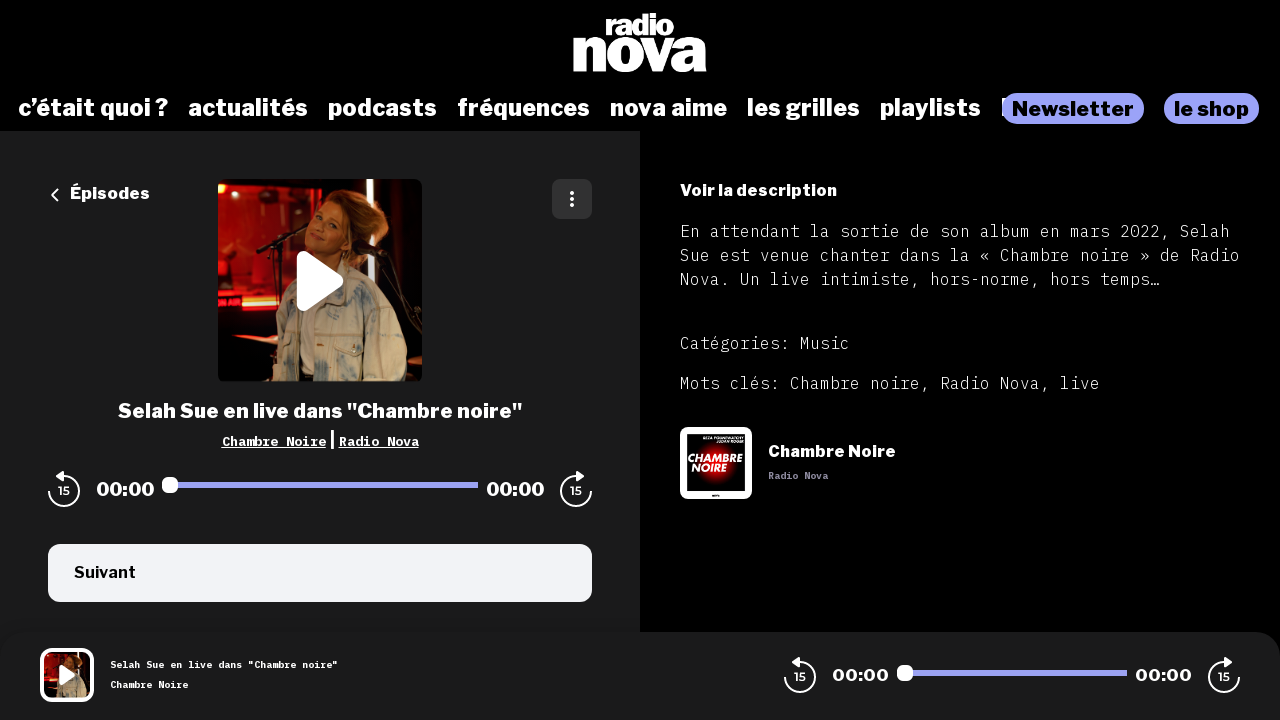

--- FILE ---
content_type: text/html; charset=utf-8
request_url: https://podcasts.nova.fr/radio-nova-chambre-noire/202109291900-selah-sue-en-live-dans-chambre-noire
body_size: 47101
content:
<!doctype html>
<html data-n-head-ssr lang="fr" data-n-head="%7B%22lang%22:%7B%22ssr%22:%22fr%22%7D%7D">
  <head >
    <meta data-n-head="ssr" charset="utf-8"><meta data-n-head="ssr" name="viewport" content="width=device-width,initial-scale=1.0,minimum-scale=1.0,maximum-scale=5.0,shrink-to-fit=no"><meta data-n-head="ssr" data-hid="version" name="version" content="1.3.04-production"><meta data-n-head="ssr" data-hid="robots" name="robots" content="index, follow, max-snippet:-1, max-image-preview:large, max-video-preview:-1"><meta data-n-head="ssr" vmid="author" data-hid="author" name="author" content="Radio Nova"><meta data-n-head="ssr" vmid="description" data-hid="description" name="description" content="En attendant la sortie de son album en mars 2022, Selah Sue est venue chanter dans la « Chambre noire » de Radio Nova. Un live intimiste, hors-norme, hors ..."><meta data-n-head="ssr" vmid="referrer" data-hid="referrer" name="referrer" content="origin"><meta data-n-head="ssr" vmid="theme-color" data-hid="theme-color" name="theme-color" content="#000"><meta data-n-head="ssr" vmid="keywords" data-hid="keywords" name="keywords" content="Chambre noire, Radio Nova, live"><meta data-n-head="ssr" vmid="og-title" data-hid="og-title" name="og:title" property="og:title" content="Selah Sue en live dans &quot;Chambre noire&quot;"><meta data-n-head="ssr" vmid="og-description" data-hid="og-description" name="og:description" content="En attendant la sortie de son album en mars 2022, Selah Sue est venue chanter dans la « Chambre noire » de Radio Nova. Un live intimiste, hors-norme, hors ..."><meta data-n-head="ssr" vmid="og-image" data-hid="og-image" name="og:image" property="og:image" content="https://assets.voxeus.com/podcasts/assets/images/rs/episode/1200/74bbdd24320908af4e0979c8dee8141d0b5c377a/da8f1547-c2cf-42b3-8c56-73b04e0aa837/d8d5699e215c138340eadce1f4466846dc4c37cc.png"><meta data-n-head="ssr" vmid="og-audio" data-hid="og-audio" name="og:audio" property="og:audio" content="https://audio.audiomeans.fr/file/KxuSEmOxMG/5d37392f-8982-42ff-9eff-c5b4d1aaf706.mp3?_=1702770684"><meta data-n-head="ssr" vmid="og-site-name" data-hid="og-site-name" name="og:site_name" property="og:site_name" content="Radio Nova"><meta data-n-head="ssr" vmid="og-type" data-hid="og-type" name="og:type" property="og:type" content="music.radio_station"><meta data-n-head="ssr" vmid="twitter-card" data-hid="twitter-card" name="twitter:card" content="summary_large_image"><meta data-n-head="ssr" vmid="twitter-title" data-hid="twitter-title" name="twitter:title" content="Selah Sue en live dans &quot;Chambre noire&quot;"><meta data-n-head="ssr" vmid="twitter-creator" data-hid="twitter-creator" name="twitter:creator" content="Radio Nova"><meta data-n-head="ssr" vmid="twitter-description" data-hid="twitter-description" name="twitter:description" content="En attendant la sortie de son album en mars 2022, Selah Sue est venue chanter dans la « Chambre noire » de Radio Nova. Un live intimiste, hors-norme, hors ..."><meta data-n-head="ssr" vmid="twitter-image" data-hid="twitter-image" name="twitter:image" content="https://assets.voxeus.com/podcasts/assets/images/rs/episode/1200/74bbdd24320908af4e0979c8dee8141d0b5c377a/da8f1547-c2cf-42b3-8c56-73b04e0aa837/d8d5699e215c138340eadce1f4466846dc4c37cc.png"><title>Selah Sue en live dans &quot;Chambre noire&quot; - Podcast</title><link data-n-head="ssr" data-hid="gf-prefetch" rel="dns-prefetch" href="https://fonts.gstatic.com/"><link data-n-head="ssr" data-hid="gf-preconnect" rel="preconnect" href="https://fonts.gstatic.com/" crossorigin=""><link data-n-head="ssr" data-hid="gf-preload" rel="preload" as="style" href="https://fonts.googleapis.com/css2?family=Poppins:wght@400;500;600;700&amp;family=Montserrat:wght@400;500;600;700&amp;family=Lato:wght@400;500;600;700&amp;family=Roboto+Condensed:wght@400;500;600;700&amp;family=Oswald:wght@400;500;600;700&amp;family=Open+Sans:wght@400;500;600;700&amp;family=Noto+Serif:wght@400;500;600;700&amp;family=Source+Sans+Pro:wght@400;500;600;700&amp;family=Roboto:wght@400;500;600;700&amp;family=Libre+Franklin:wght@400;500;600;700;800;900&amp;family=Lora:wght@400;500;600;700&amp;family=IBM+Plex+Mono:wght@200;300;400;500;600;700;800;900&amp;display=swap"><link data-n-head="ssr" data-hid="premium-rel-style" rel="stylesheet" href="/radionova/style.css?v=1.3.04-production"><link data-n-head="ssr" data-hid="vxs-assets-prefetch" rel="preconnect dns-prefetch" href="https://assets.voxeus.com" title="Voxeus Assets Preconnect/Prefetch"><link data-n-head="ssr" data-hid="icon" rel="icon" type="image/x-icon" href="/radionova/favicon.ico?v=1.3.04-production"><link data-n-head="ssr" rel="manifest" href="/radio-nova-chambre-noire/manifest.json?v=1.3.04-production"><link data-n-head="ssr" rel="canonical" href="https://podcasts.nova.fr/radio-nova-chambre-noire/202109291900-selah-sue-en-live-dans-chambre-noire"><link data-n-head="ssr" data-hid="onesignal-prefetch" rel="preconnect dns-prefetch" href="https://cdn.onesignal.com" title="OneSignal Preconnect/Prefetch"><link data-n-head="ssr" rel="alternate" type="application/json+oembed" href="https://podcasts.voxeus.com/oembed?url=https%3A%2F%2Fpodcasts.nova.fr%2Fradio-nova-chambre-noire%2F202109291900-selah-sue-en-live-dans-chambre-noire%3Futm_medium%3Dorganic%26utm_content%3DChambre%2BNoire%26utm_campaign%3DSelah%2BSue%2Ben%2Blive%2Bdans%2B%2522Chambre%2Bnoire%2522%26utm_source%3Doembed&amp;format=json"><link data-n-head="ssr" rel="alternate" type="application/rss+xml" href="https://podcasts.nova.fr/radio-nova-chambre-noire/feed/rss/website.xml" title="RSS - Selah Sue en live dans &quot;Chambre noire&quot;"><link data-n-head="ssr" rel="alternate" type="application/atom+xml" href="https://podcasts.nova.fr/radio-nova-chambre-noire/feed/atom/website.xml" title="ATOM - Selah Sue en live dans &quot;Chambre noire&quot;"><script data-n-head="ssr" data-hid="gf-script">(function(){var l=document.createElement('link');l.rel="stylesheet";l.href="https://fonts.googleapis.com/css2?family=Poppins:wght@400;500;600;700&family=Montserrat:wght@400;500;600;700&family=Lato:wght@400;500;600;700&family=Roboto+Condensed:wght@400;500;600;700&family=Oswald:wght@400;500;600;700&family=Open+Sans:wght@400;500;600;700&family=Noto+Serif:wght@400;500;600;700&family=Source+Sans+Pro:wght@400;500;600;700&family=Roboto:wght@400;500;600;700&family=Libre+Franklin:wght@400;500;600;700;800;900&family=Lora:wght@400;500;600;700&family=IBM+Plex+Mono:wght@200;300;400;500;600;700;800;900&display=swap";document.querySelector("head").appendChild(l);})();</script><script data-n-head="ssr" data-hid="voxeus-datalayer" type="text/javascript">window.__voxeus=window.__voxeus||{datalayer:{"initialized":false,"__is_mobile":false,"__device":"desktop","__hostname":"podcasts.nova.fr","__pathname":"/radio-nova-chambre-noire/202109291900-selah-sue-en-live-dans-chambre-noire","__href":"http://podcasts.nova.fr/radio-nova-chambre-noire/202109291900-selah-sue-en-live-dans-chambre-noire","__page_title":"<h2>Les podcasts de Radio Nova</h2>","__page_type":"episode","__name":"episode","__keywords":"","__date":"","__program_name":"","__program_keywords":"","__program_date":"","__author":"","__episode_name":"","__episode_keywords":"","__episode_date":""},events:{initialized:[],change:[]},subscribe:function(i,e){window.__voxeus&&window.__voxeus.events[i]&&(window.__voxeus.events[i].push(e),window.__voxeus.datalayer.initialized&&"initialized"===i&&e(window.__voxeus.datalayer))}},window.__voxeus.datalayer={"initialized":false,"__is_mobile":false,"__device":"desktop","__hostname":"podcasts.nova.fr","__pathname":"/radio-nova-chambre-noire/202109291900-selah-sue-en-live-dans-chambre-noire","__href":"http://podcasts.nova.fr/radio-nova-chambre-noire/202109291900-selah-sue-en-live-dans-chambre-noire","__page_title":"<h2>Les podcasts de Radio Nova</h2>","__page_type":"episode","__name":"episode","__keywords":"","__date":"","__program_name":"","__program_keywords":"","__program_date":"","__author":"","__episode_name":"","__episode_keywords":"","__episode_date":""},console.log("AudioHubPageInfo initialized",{...window.__voxeus}),window.__voxeus.datalayer.initialized&&window.__voxeus.events.initialized.length>0&&(window.__voxeus.events.initialized.forEach((i=>{i(window.__voxeus.datalayer)})),window.__voxeus.events.initialized=[]);</script><script data-n-head="ssr" data-hid="customize-script-0" type="text/javascript"></script><script data-n-head="ssr" data-hid="customize-script-1" type="text/javascript">window['gtag_enable_tcf_support']=true;</script><script data-n-head="ssr" data-hid="customize-script-2" type="text/javascript">(function(w,d,s,l,i){w[l]=w[l]||[];w[l].push({'gtm.start': new Date().getTime(),event:'gtm.js'});var f=d.getElementsByTagName(s)[0], j=d.createElement(s),dl=l!='dataLayer'?'&l='+l:'';j.async=true;j.src= 'https://www.googletagmanager.com/gtm.js?id='+i+dl;f.parentNode.insertBefore(j,f); })(window,document,'script','dataLayer','GTM-TGLS5QFR');</script><script data-n-head="ssr" data-hid="onesignal" src="https://cdn.onesignal.com/sdks/OneSignalSDK.js" async></script><script data-n-head="ssr" type="application/ld+json">{"@context":"https://schema.org","@graph":[{"@type":"Organization","@id":"https://podcasts.nova.fr/#organization","name":"Radio Nova","url":"https://podcasts.nova.fr/","sameAs":[],"logo":{"@type":"ImageObject","@id":"https://podcasts.nova.fr/#logo","caption":"Radio Nova"},"image":{"@id":"https://podcasts.nova.fr/#logo"}},{"@type":"WebSite","@id":"https://podcasts.nova.fr/#website","url":"https://podcasts.nova.fr/","name":"Radio Nova","description":"Retrouvez toutes les interviews, les chroniques, les lives, les DJ sets et toutes les émissions de Radio Nova et de ses partenaires en podcasts.","inLanguage":"fr-FR","publisher":{"@id":"https://podcasts.nova.fr/#organization"}},{"@type":"ImageObject","@id":"https://podcasts.nova.fr/radio-nova-chambre-noire/202109291900-selah-sue-en-live-dans-chambre-noire#primaryimage","url":"https://assets.voxeus.com/podcasts/assets/images/rs/episode/1200/74bbdd24320908af4e0979c8dee8141d0b5c377a/da8f1547-c2cf-42b3-8c56-73b04e0aa837/d8d5699e215c138340eadce1f4466846dc4c37cc.png","contentUrl":"https://assets.voxeus.com/podcasts/assets/images/rs/episode/1200/74bbdd24320908af4e0979c8dee8141d0b5c377a/da8f1547-c2cf-42b3-8c56-73b04e0aa837/d8d5699e215c138340eadce1f4466846dc4c37cc.png","caption":"Selah Sue en live dans \"Chambre noire\""},{"@type":"WebPage","@id":"https://podcasts.nova.fr/radio-nova-chambre-noire/202109291900-selah-sue-en-live-dans-chambre-noire#webpage","url":"https://podcasts.nova.fr/radio-nova-chambre-noire/202109291900-selah-sue-en-live-dans-chambre-noire","name":"Selah Sue en live dans \"Chambre noire\"","description":"En attendant la sortie de son album en mars 2022, Selah Sue est venue chanter dans la « Chambre noire » de Radio Nova. Un live intimiste, hors-norme, hors temps…","inLanguage":"fr","publisher":{"@type":"Organization","name":"Radio Nova"},"isPartOf":{"@id":"https://podcasts.nova.fr/#website"},"primaryImageOfPage":{"@id":"https://podcasts.nova.fr/radio-nova-chambre-noire/202109291900-selah-sue-en-live-dans-chambre-noire#primaryimage"},"breadcrumb":{"@id":"https://podcasts.nova.fr/radio-nova-chambre-noire/202109291900-selah-sue-en-live-dans-chambre-noire#breadcrumb"}},{"@type":"BreadcrumbList","@id":"https://podcasts.nova.fr/radio-nova-chambre-noire/202109291900-selah-sue-en-live-dans-chambre-noire#breadcrumb","itemListElement":[{"@type":"ListItem","position":1,"name":"Radio Nova","item":"https://podcasts.nova.fr/"},{"@type":"ListItem","position":2,"name":"Chambre Noire","item":"https://podcasts.nova.fr/radio-nova-chambre-noire"},{"@type":"ListItem","position":3,"name":"Selah Sue en live dans \"Chambre noire\"","item":"https://podcasts.nova.fr/radio-nova-chambre-noire/202109291900-selah-sue-en-live-dans-chambre-noire"}]},{"@type":"PodcastEpisode","url":"https://podcasts.nova.fr/radio-nova-chambre-noire/202109291900-selah-sue-en-live-dans-chambre-noire","name":"Selah Sue en live dans \"Chambre noire\"","datePublished":"2021-09-29 19:00:00","description":"En attendant la sortie de son album en mars 2022, Selah Sue est venue chanter dans la « Chambre noire » de Radio Nova. Un live intimiste, hors-norme, hors temps…","associatedMedia":{"@type":"MediaObject","contentUrl":"https://audio.audiomeans.fr/file/KxuSEmOxMG/5d37392f-8982-42ff-9eff-c5b4d1aaf706.mp3?_=1702770684"},"partOfSeries":{"@type":"PodcastSeries","name":"Chambre Noire","url":"https://podcasts.nova.fr/radio-nova-chambre-noire"}}]}</script><noscript data-n-head="ssr" data-hid="gf-noscript"><link rel="stylesheet" href="https://fonts.googleapis.com/css2?family=Poppins:wght@400;500;600;700&family=Montserrat:wght@400;500;600;700&family=Lato:wght@400;500;600;700&family=Roboto+Condensed:wght@400;500;600;700&family=Oswald:wght@400;500;600;700&family=Open+Sans:wght@400;500;600;700&family=Noto+Serif:wght@400;500;600;700&family=Source+Sans+Pro:wght@400;500;600;700&family=Roboto:wght@400;500;600;700&family=Libre+Franklin:wght@400;500;600;700;800;900&family=Lora:wght@400;500;600;700&family=IBM+Plex+Mono:wght@200;300;400;500;600;700;800;900&display=swap"></noscript><noscript data-n-head="ssr" data-hid="premium-no-script-style" rel="stylesheet" href="/radionova/style.css?v=1.3.04-production"></noscript><link rel="preload" href="/_nuxt/58513ca.js" as="script"><link rel="preload" href="/_nuxt/85d1126.js" as="script"><link rel="preload" href="/_nuxt/d511cfc.js" as="script"><link rel="preload" href="/_nuxt/1d334d4.js" as="script"><link rel="preload" href="/_nuxt/3f3ef23.js" as="script"><style data-vue-ssr-id="65b97e00:0 197c8e44:0 03e2605d:0 9efe1a28:0 709683a2:0 7e74fb62:0 7238a03a:0 06ca4082:0 0b6ab6d1:0 5c1be43e:0 1b841036:0 4ae55523:0 4229de16:0 7acac90e:0 5d6ea2e8:0">html{-webkit-text-size-adjust:100%;line-height:1.15;-moz-tab-size:4;-o-tab-size:4;tab-size:4}body{font-family:system-ui,-apple-system,Segoe UI,Roboto,Ubuntu,Cantarell,Noto Sans,sans-serif,"Segoe UI",Helvetica,Arial,"Apple Color Emoji","Segoe UI Emoji";margin:0}hr{color:inherit;height:0}abbr[title]{text-decoration:underline;-webkit-text-decoration:underline dotted;text-decoration:underline dotted}b,strong{font-weight:bolder}code,kbd,pre,samp{font-family:ui-monospace,SFMono-Regular,Consolas,"Liberation Mono",Menlo,monospace;font-size:1em}small{font-size:80%}sub,sup{font-size:75%;line-height:0;position:relative;vertical-align:baseline}sub{bottom:-.25em}sup{top:-.5em}table{border-color:inherit;text-indent:0}button,input,optgroup,select,textarea{font-family:inherit;font-size:100%;line-height:1.15;margin:0}button,select{text-transform:none}[type=button],[type=reset],[type=submit],button{-webkit-appearance:button}::-moz-focus-inner{border-style:none;padding:0}legend{padding:0}progress{vertical-align:baseline}::-webkit-inner-spin-button,::-webkit-outer-spin-button{height:auto}[type=search]{-webkit-appearance:textfield;outline-offset:-2px}::-webkit-search-decoration{-webkit-appearance:none}::-webkit-file-upload-button{-webkit-appearance:button;font:inherit}summary{display:list-item}blockquote,dd,dl,figure,h1,h2,h3,h4,h5,h6,hr,p,pre{margin:0}button{background-color:transparent;background-image:none}fieldset,ol,ul{margin:0;padding:0}ol,ul{list-style:none}html{font-family:ui-sans-serif,system-ui,-apple-system,Segoe UI,Roboto,Ubuntu,Cantarell,Noto Sans,sans-serif,BlinkMacSystemFont,"Segoe UI","Helvetica Neue",Arial,"Noto Sans","Apple Color Emoji","Segoe UI Emoji","Segoe UI Symbol","Noto Color Emoji";line-height:1.5}body{font-family:inherit;line-height:inherit}*,:after,:before{border:0 solid;-webkit-box-sizing:border-box;-moz-box-sizing:border-box;box-sizing:border-box}hr{border-top-width:1px}img{border-style:solid}textarea{resize:vertical}input::-webkit-input-placeholder,textarea::-webkit-input-placeholder{color:#9ca3af;opacity:1}input::-moz-placeholder,textarea::-moz-placeholder{color:#9ca3af;opacity:1}input::-ms-input-placeholder,textarea::-ms-input-placeholder{color:#9ca3af;opacity:1}input::placeholder,textarea::placeholder{color:#9ca3af;opacity:1}[role=button],button{cursor:pointer}table{border-collapse:collapse}h1,h2,h3,h4,h5,h6{font-size:inherit;font-weight:inherit}a{color:inherit;text-decoration:inherit}button,input,optgroup,select,textarea{color:inherit;line-height:inherit;padding:0}code,kbd,pre,samp{font-family:ui-monospace,SFMono-Regular,Menlo,Monaco,Consolas,"Liberation Mono","Courier New",monospace}audio,canvas,embed,iframe,img,object,svg,video{display:block;vertical-align:middle}img,video{height:auto;max-width:100%}[hidden]{display:none}*,:after,:before{--tw-border-opacity:1;border-color:#e5e7eb;border-color:rgba(229,231,235,var(--tw-border-opacity))}.sr-only{clip:rect(0,0,0,0);border-width:0;height:1px;margin:-1px;overflow:hidden;padding:0;position:absolute;white-space:nowrap;width:1px}.visible{visibility:visible}.invisible{visibility:hidden}.fixed{position:fixed}.absolute{position:absolute}.relative{position:relative}.sticky{position:-webkit-sticky;position:sticky}.top-0{top:0}.top-4{top:1rem}.top-6{top:1.5rem}.top-1\/2{top:50%}.right-0{right:0}.right-2{right:.5rem}.right-6{right:1.5rem}.right-7{right:1.75rem}.bottom-0{bottom:0}.left-0{left:0}.left-2{left:.5rem}.left-3{left:.75rem}.left-4{left:1rem}.z-0{z-index:0}.z-20{z-index:20}.z-30{z-index:30}.z-40{z-index:40}.z-50{z-index:50}.float-left{float:left}.m-auto{margin:auto}.-m-2{margin:-.5rem}.mx-4{margin-left:1rem;margin-right:1rem}.mx-5{margin-left:1.25rem;margin-right:1.25rem}.mx-auto{margin-left:auto;margin-right:auto}.-mx-1{margin-left:-.25rem;margin-right:-.25rem}.-mx-2{margin-left:-.5rem;margin-right:-.5rem}.-mx-96{margin-left:-24rem;margin-right:-24rem}.my-1{margin-bottom:.25rem;margin-top:.25rem}.my-6{margin-bottom:1.5rem;margin-top:1.5rem}.my-8{margin-bottom:2rem;margin-top:2rem}.mt-0{margin-top:0}.mt-1{margin-top:.25rem}.mt-2{margin-top:.5rem}.mt-3{margin-top:.75rem}.mt-4{margin-top:1rem}.mt-5{margin-top:1.25rem}.mt-6{margin-top:1.5rem}.mt-7{margin-top:1.75rem}.mt-8{margin-top:2rem}.mt-10{margin-top:2.5rem}.mt-12{margin-top:3rem}.mt-20{margin-top:5rem}.mt-52{margin-top:13rem}.-mt-3{margin-top:-.75rem}.-mt-8{margin-top:-2rem}.mr-1{margin-right:.25rem}.mr-2{margin-right:.5rem}.mr-3{margin-right:.75rem}.mr-4{margin-right:1rem}.mr-8{margin-right:2rem}.mr-auto{margin-right:auto}.mr-2\.5{margin-right:.625rem}.-mr-2{margin-right:-.5rem}.mb-0{margin-bottom:0}.mb-1{margin-bottom:.25rem}.mb-2{margin-bottom:.5rem}.mb-3{margin-bottom:.75rem}.mb-4{margin-bottom:1rem}.mb-5{margin-bottom:1.25rem}.mb-6{margin-bottom:1.5rem}.mb-8{margin-bottom:2rem}.mb-10{margin-bottom:2.5rem}.mb-20{margin-bottom:5rem}.mb-0\.5{margin-bottom:.125rem}.mb-2\.5{margin-bottom:.625rem}.-mb-8{margin-bottom:-2rem}.ml-1{margin-left:.25rem}.ml-2{margin-left:.5rem}.ml-3{margin-left:.75rem}.ml-4{margin-left:1rem}.ml-5{margin-left:1.25rem}.ml-6{margin-left:1.5rem}.ml-8{margin-left:2rem}.ml-10{margin-left:2.5rem}.ml-auto{margin-left:auto}.ml-3\.5{margin-left:.875rem}.-ml-3{margin-left:-.75rem}.block{display:block}.inline-block{display:inline-block}.inline{display:inline}.flex{display:-webkit-box;display:-webkit-flex;display:-moz-box;display:flex}.inline-flex{display:-webkit-inline-box;display:-webkit-inline-flex;display:-moz-inline-box;display:inline-flex}.table{display:table}.grid{display:grid}.hidden{display:none}.h-0{height:0}.h-6{height:1.5rem}.h-7{height:1.75rem}.h-10{height:2.5rem}.h-16{height:4rem}.h-20{height:5rem}.h-24{height:6rem}.h-32{height:8rem}.h-0\.5{height:.125rem}.h-full{height:100%}.h-screen{height:100vh}.w-4{width:1rem}.w-7{width:1.75rem}.w-16{width:4rem}.w-20{width:5rem}.w-32{width:8rem}.w-40{width:10rem}.w-48{width:12rem}.w-80{width:20rem}.w-11\/12{width:91.666667%}.w-full{width:100%}.min-w-0{min-width:0}.max-w-full{max-width:100%}.flex-1{-webkit-flex:1 1 0%;flex:1 1 0%}.flex-1,.flex-auto{-webkit-box-flex:1;-moz-box-flex:1}.flex-auto{-webkit-flex:1 1 auto;flex:1 1 auto}.flex-none{-webkit-box-flex:0;-moz-box-flex:0;-webkit-flex:none;flex:none}.flex-shrink-0{-webkit-flex-shrink:0;flex-shrink:0}.flex-shrink{-webkit-flex-shrink:1;flex-shrink:1}.flex-grow{-webkit-box-flex:1;-moz-box-flex:1;-webkit-flex-grow:1;flex-grow:1}.origin-top-left{-webkit-transform-origin:top left;-moz-transform-origin:top left;transform-origin:top left}.transform{--tw-translate-x:0;--tw-translate-y:0;--tw-rotate:0;--tw-skew-x:0;--tw-skew-y:0;--tw-scale-x:1;--tw-scale-y:1;-webkit-transform:translateX(0) translateY(0) rotate(0) skewX(0) skewY(0) scaleX(1) scaleY(1);-moz-transform:translateX(0) translateY(0) rotate(0) skewX(0) skewY(0) scaleX(1) scaleY(1);transform:translateX(0) translateY(0) rotate(0) skewX(0) skewY(0) scaleX(1) scaleY(1);-webkit-transform:translateX(var(--tw-translate-x)) translateY(var(--tw-translate-y)) rotate(var(--tw-rotate)) skewX(var(--tw-skew-x)) skewY(var(--tw-skew-y)) scaleX(var(--tw-scale-x)) scaleY(var(--tw-scale-y));-moz-transform:translateX(var(--tw-translate-x)) translateY(var(--tw-translate-y)) rotate(var(--tw-rotate)) skewX(var(--tw-skew-x)) skewY(var(--tw-skew-y)) scaleX(var(--tw-scale-x)) scaleY(var(--tw-scale-y));transform:translateX(var(--tw-translate-x)) translateY(var(--tw-translate-y)) rotate(var(--tw-rotate)) skewX(var(--tw-skew-x)) skewY(var(--tw-skew-y)) scaleX(var(--tw-scale-x)) scaleY(var(--tw-scale-y))}.translate-y-full{--tw-translate-y:100%}.-translate-y-1\/2{--tw-translate-y:-50%}.rotate-90{--tw-rotate:90deg}.rotate-180{--tw-rotate:180deg}.-rotate-90{--tw-rotate:-90deg}@-webkit-keyframes spin{to{-webkit-transform:rotate(1turn);transform:rotate(1turn)}}@-moz-keyframes spin{to{-moz-transform:rotate(1turn);transform:rotate(1turn)}}@keyframes spin{to{-webkit-transform:rotate(1turn);-moz-transform:rotate(1turn);transform:rotate(1turn)}}@-webkit-keyframes ping{75%,to{opacity:0;-webkit-transform:scale(2);transform:scale(2)}}@-moz-keyframes ping{75%,to{opacity:0;-moz-transform:scale(2);transform:scale(2)}}@keyframes ping{75%,to{opacity:0;-webkit-transform:scale(2);-moz-transform:scale(2);transform:scale(2)}}@-webkit-keyframes pulse{50%{opacity:.5}}@-moz-keyframes pulse{50%{opacity:.5}}@keyframes pulse{50%{opacity:.5}}@-webkit-keyframes bounce{0%,to{-webkit-animation-timing-function:cubic-bezier(.8,0,1,1);animation-timing-function:cubic-bezier(.8,0,1,1);-webkit-transform:translateY(-25%);transform:translateY(-25%)}50%{-webkit-animation-timing-function:cubic-bezier(0,0,.2,1);animation-timing-function:cubic-bezier(0,0,.2,1);-webkit-transform:none;transform:none}}@-moz-keyframes bounce{0%,to{-moz-animation-timing-function:cubic-bezier(.8,0,1,1);animation-timing-function:cubic-bezier(.8,0,1,1);-moz-transform:translateY(-25%);transform:translateY(-25%)}50%{-moz-animation-timing-function:cubic-bezier(0,0,.2,1);animation-timing-function:cubic-bezier(0,0,.2,1);-moz-transform:none;transform:none}}@keyframes bounce{0%,to{-webkit-animation-timing-function:cubic-bezier(.8,0,1,1);-moz-animation-timing-function:cubic-bezier(.8,0,1,1);animation-timing-function:cubic-bezier(.8,0,1,1);-webkit-transform:translateY(-25%);-moz-transform:translateY(-25%);transform:translateY(-25%)}50%{-webkit-animation-timing-function:cubic-bezier(0,0,.2,1);-moz-animation-timing-function:cubic-bezier(0,0,.2,1);animation-timing-function:cubic-bezier(0,0,.2,1);-webkit-transform:none;-moz-transform:none;transform:none}}.cursor-default{cursor:default}.cursor-pointer{cursor:pointer}.resize{resize:both}.grid-cols-1{grid-template-columns:repeat(1,minmax(0,1fr))}.flex-row{-webkit-box-orient:horizontal;-moz-box-orient:horizontal;-webkit-flex-direction:row;flex-direction:row}.flex-col,.flex-row{-webkit-box-direction:normal;-moz-box-direction:normal}.flex-col{-webkit-box-orient:vertical;-moz-box-orient:vertical;-webkit-flex-direction:column;flex-direction:column}.flex-wrap{-webkit-flex-wrap:wrap;flex-wrap:wrap}.items-start{-webkit-box-align:start;-moz-box-align:start;-webkit-align-items:flex-start;align-items:flex-start}.items-center{-webkit-box-align:center;-moz-box-align:center;-webkit-align-items:center;align-items:center}.items-stretch{-webkit-box-align:stretch;-moz-box-align:stretch;-webkit-align-items:stretch;align-items:stretch}.justify-end{-webkit-box-pack:end;-moz-box-pack:end;-webkit-justify-content:flex-end;justify-content:flex-end}.justify-center{-webkit-box-pack:center;-moz-box-pack:center;-webkit-justify-content:center;justify-content:center}.justify-between{-webkit-box-pack:justify;-moz-box-pack:justify;-webkit-justify-content:space-between;justify-content:space-between}.justify-around{-webkit-justify-content:space-around;justify-content:space-around}.justify-items-stretch{justify-items:stretch}.gap-6{gap:1.5rem}.space-x-2>:not([hidden])~:not([hidden]){--tw-space-x-reverse:0;margin-left:.5rem;margin-left:calc(.5rem*(1 - var(--tw-space-x-reverse)));margin-right:0;margin-right:calc(.5rem*var(--tw-space-x-reverse))}.space-x-4>:not([hidden])~:not([hidden]){--tw-space-x-reverse:0;margin-left:1rem;margin-left:calc(1rem*(1 - var(--tw-space-x-reverse)));margin-right:0;margin-right:calc(1rem*var(--tw-space-x-reverse))}.space-y-1>:not([hidden])~:not([hidden]){--tw-space-y-reverse:0;margin-bottom:0;margin-bottom:calc(.25rem*var(--tw-space-y-reverse));margin-top:.25rem;margin-top:calc(.25rem*(1 - var(--tw-space-y-reverse)))}.divide-x>:not([hidden])~:not([hidden]){--tw-divide-x-reverse:0;border-left-width:1px;border-left-width:calc(1px*(1 - var(--tw-divide-x-reverse)));border-right-width:0;border-right-width:calc(1px*var(--tw-divide-x-reverse))}.divide-current>:not([hidden])~:not([hidden]){border-color:currentColor}.overflow-hidden{overflow:hidden}.overflow-visible{overflow:visible}.overflow-scroll{overflow:scroll}.overflow-x-hidden{overflow-x:hidden}.truncate{overflow:hidden;text-overflow:ellipsis}.truncate,.whitespace-nowrap{white-space:nowrap}.rounded{border-radius:.25rem}.rounded-md{border-radius:.375rem}.rounded-lg{border-radius:.5rem}.rounded-xl{border-radius:.75rem}.rounded-full{border-radius:9999px}.rounded-t-xl{border-top-left-radius:.75rem;border-top-right-radius:.75rem}.rounded-t-3xl{border-top-left-radius:1.5rem;border-top-right-radius:1.5rem}.rounded-r-lg{border-bottom-right-radius:.5rem;border-top-right-radius:.5rem}.rounded-r-xl{border-bottom-right-radius:.75rem;border-top-right-radius:.75rem}.rounded-l-lg{border-bottom-left-radius:.5rem;border-top-left-radius:.5rem}.rounded-l-xl{border-bottom-left-radius:.75rem;border-top-left-radius:.75rem}.border-2{border-width:2px}.border-4{border-width:4px}.border{border-width:1px}.border-t{border-top-width:1px}.border-b{border-bottom-width:1px}.border-solid{border-style:solid}.border-white{--tw-border-opacity:1;border-color:#fff;border-color:rgba(255,255,255,var(--tw-border-opacity))}.border-gray-200{--tw-border-opacity:1;border-color:#e5e7eb;border-color:rgba(229,231,235,var(--tw-border-opacity))}.border-red-400{--tw-border-opacity:1;border-color:#f87171;border-color:rgba(248,113,113,var(--tw-border-opacity))}.border-red-600{--tw-border-opacity:1;border-color:#dc2626;border-color:rgba(220,38,38,var(--tw-border-opacity))}.border-blue-500{--tw-border-opacity:1;border-color:#3b82f6;border-color:rgba(59,130,246,var(--tw-border-opacity))}.bg-transparent{background-color:transparent}.bg-black{background-color:#181724;background-color:var(--color-black,#181724)}.bg-white{--tw-bg-opacity:1;background-color:#fff;background-color:rgba(255,255,255,var(--tw-bg-opacity))}.bg-red-100{--tw-bg-opacity:1;background-color:#fee2e2;background-color:rgba(254,226,226,var(--tw-bg-opacity))}.bg-blue-100{--tw-bg-opacity:1;background-color:#dbeafe;background-color:rgba(219,234,254,var(--tw-bg-opacity))}.bg-primary{background-color:#4540c9;background-color:var(--color-primary,#4540c9)}.bg-player{background-color:#1b1958;background-color:var(--color-player,#1b1958)}.bg-brand{background-color:#1b1958;background-color:var(--color-brand,#1b1958)}.bg-lightGrey{--tw-bg-opacity:1;background-color:#f2f3f6;background-color:rgba(242,243,246,var(--tw-bg-opacity))}.hover\:bg-gray-200:hover{--tw-bg-opacity:1;background-color:#e5e7eb;background-color:rgba(229,231,235,var(--tw-bg-opacity))}.hover\:bg-opacity-20:hover{--tw-bg-opacity:0.2}.bg-cover{background-size:cover}.bg-center{background-position:50%}.object-cover{-o-object-fit:cover;object-fit:cover}.p-0{padding:0}.p-1{padding:.25rem}.p-2{padding:.5rem}.p-3{padding:.75rem}.p-4{padding:1rem}.p-5{padding:1.25rem}.p-6{padding:1.5rem}.p-0\.5{padding:.125rem}.p-2\.5{padding:.625rem}.px-1{padding-left:.25rem;padding-right:.25rem}.px-2{padding-left:.5rem;padding-right:.5rem}.px-3{padding-left:.75rem;padding-right:.75rem}.px-4{padding-left:1rem;padding-right:1rem}.px-6{padding-left:1.5rem;padding-right:1.5rem}.px-96{padding-left:24rem;padding-right:24rem}.px-2\.5{padding-left:.625rem;padding-right:.625rem}.py-1{padding-bottom:.25rem;padding-top:.25rem}.py-2{padding-bottom:.5rem;padding-top:.5rem}.py-3{padding-bottom:.75rem;padding-top:.75rem}.py-4{padding-bottom:1rem;padding-top:1rem}.py-8{padding-bottom:2rem;padding-top:2rem}.py-12{padding-bottom:3rem;padding-top:3rem}.py-14{padding-bottom:3.5rem;padding-top:3.5rem}.py-20{padding-bottom:5rem;padding-top:5rem}.py-2\.5{padding-bottom:.625rem;padding-top:.625rem}.pt-0{padding-top:0}.pt-1{padding-top:.25rem}.pt-2{padding-top:.5rem}.pt-4{padding-top:1rem}.pt-8{padding-top:2rem}.pt-12{padding-top:3rem}.pr-2{padding-right:.5rem}.pr-4{padding-right:1rem}.pr-5{padding-right:1.25rem}.pr-8{padding-right:2rem}.pb-0{padding-bottom:0}.pb-2{padding-bottom:.5rem}.pb-4{padding-bottom:1rem}.pb-8{padding-bottom:2rem}.pb-12{padding-bottom:3rem}.pl-2{padding-left:.5rem}.pl-3{padding-left:.75rem}.pl-4{padding-left:1rem}.pl-10{padding-left:2.5rem}.text-left{text-align:left}.text-center{text-align:center}.text-right{text-align:right}.align-middle{vertical-align:middle}.text-xs{font-size:12px;line-height:16px}.text-sm{font-size:14px;line-height:20px}.text-base{font-size:16px;line-height:22px}.text-lg{font-size:20px;line-height:24px}.text-xl{font-size:24px;line-height:32px}.text-2xl{font-size:1.5rem;line-height:2rem}.text-xxs{font-size:10px;line-height:14px}.text-h1{font-size:32px;line-height:44.8px}.font-light{font-weight:300}.font-medium{font-weight:500}.font-semibold{font-weight:600}.font-bold{font-weight:700}.uppercase{text-transform:uppercase}.text-black{color:#181724;color:var(--color-black,#181724)}.text-white{--tw-text-opacity:1;color:#fff;color:rgba(255,255,255,var(--tw-text-opacity))}.text-gray-400{--tw-text-opacity:1;color:#9ca3af;color:rgba(156,163,175,var(--tw-text-opacity))}.text-red-600{--tw-text-opacity:1;color:#dc2626;color:rgba(220,38,38,var(--tw-text-opacity))}.text-red-700{--tw-text-opacity:1;color:#b91c1c;color:rgba(185,28,28,var(--tw-text-opacity))}.text-blue-700{--tw-text-opacity:1;color:#1d4ed8;color:rgba(29,78,216,var(--tw-text-opacity))}.text-primary{color:#4540c9;color:var(--color-primary,#4540c9)}.text-secondary{color:#8d8a9e;color:var(--color-secondary,#8d8a9e)}.text-secondaryMobile{color:#fff;color:var(--color-secondary-mobile,#fff)}.text-playerFont{color:#fff;color:var(--color-font-player,#fff)}.text-brand{color:#1b1958;color:var(--color-brand,#1b1958)}.underline{-webkit-text-decoration:underline;text-decoration:underline}.no-underline{-webkit-text-decoration:none;text-decoration:none}.hover\:underline:hover{-webkit-text-decoration:underline;text-decoration:underline}.placeholder-gray-500::-webkit-input-placeholder{--tw-placeholder-opacity:1;color:#6b7280;color:rgba(107,114,128,var(--tw-placeholder-opacity))}.placeholder-gray-500::-moz-placeholder{--tw-placeholder-opacity:1;color:#6b7280;color:rgba(107,114,128,var(--tw-placeholder-opacity))}.placeholder-gray-500::-ms-input-placeholder{--tw-placeholder-opacity:1;color:#6b7280;color:rgba(107,114,128,var(--tw-placeholder-opacity))}.placeholder-gray-500::placeholder{--tw-placeholder-opacity:1;color:#6b7280;color:rgba(107,114,128,var(--tw-placeholder-opacity))}.opacity-70{opacity:.7}.hover\:opacity-95:hover{opacity:.95}*,:after,:before{--tw-shadow:0 0 transparent}.shadow{--tw-shadow:0px 2px 24px 0px #141B4D33;;-webkit-box-shadow:0 0 transparent,0 0 transparent,0 2px 24px 0 #141B4D33;;box-shadow:0 0 transparent,0 0 transparent,0 2px 24px 0 #141B4D33;;-webkit-box-shadow:var(--tw-ring-offset-shadow,0 0 transparent),var(--tw-ring-shadow,0 0 transparent),var(--tw-shadow);box-shadow:var(--tw-ring-offset-shadow,0 0 transparent),var(--tw-ring-shadow,0 0 transparent),var(--tw-shadow)}.focus\:outline-none:focus{outline:2px solid transparent;outline-offset:2px}*,:after,:before{--tw-ring-inset:var(--tw-empty,   );--tw-ring-offset-width:0px;--tw-ring-offset-color:#fff;--tw-ring-color:rgba(59,130,246,.5);--tw-ring-offset-shadow:0 0 transparent;--tw-ring-shadow:0 0 transparent}.filter{--tw-blur:var(--tw-empty,   );--tw-brightness:var(--tw-empty,   );--tw-contrast:var(--tw-empty,   );--tw-grayscale:var(--tw-empty,   );--tw-hue-rotate:var(--tw-empty,   );--tw-invert:var(--tw-empty,   );--tw-saturate:var(--tw-empty,   );--tw-sepia:var(--tw-empty,   );--tw-drop-shadow:var(--tw-empty,   );-webkit-filter:var(--tw-blur) var(--tw-brightness) var(--tw-contrast) var(--tw-grayscale) var(--tw-hue-rotate) var(--tw-invert) var(--tw-saturate) var(--tw-sepia) var(--tw-drop-shadow);filter:var(--tw-blur) var(--tw-brightness) var(--tw-contrast) var(--tw-grayscale) var(--tw-hue-rotate) var(--tw-invert) var(--tw-saturate) var(--tw-sepia) var(--tw-drop-shadow)}.blur{--tw-blur:blur(8px)}.invert{--tw-invert:invert(100%)}.backdrop-filter{--tw-backdrop-blur:var(--tw-empty,   );--tw-backdrop-brightness:var(--tw-empty,   );--tw-backdrop-contrast:var(--tw-empty,   );--tw-backdrop-grayscale:var(--tw-empty,   );--tw-backdrop-hue-rotate:var(--tw-empty,   );--tw-backdrop-invert:var(--tw-empty,   );--tw-backdrop-opacity:var(--tw-empty,   );--tw-backdrop-saturate:var(--tw-empty,   );--tw-backdrop-sepia:var(--tw-empty,   );-webkit-backdrop-filter:var(--tw-backdrop-blur) var(--tw-backdrop-brightness) var(--tw-backdrop-contrast) var(--tw-backdrop-grayscale) var(--tw-backdrop-hue-rotate) var(--tw-backdrop-invert) var(--tw-backdrop-opacity) var(--tw-backdrop-saturate) var(--tw-backdrop-sepia);backdrop-filter:var(--tw-backdrop-blur) var(--tw-backdrop-brightness) var(--tw-backdrop-contrast) var(--tw-backdrop-grayscale) var(--tw-backdrop-hue-rotate) var(--tw-backdrop-invert) var(--tw-backdrop-opacity) var(--tw-backdrop-saturate) var(--tw-backdrop-sepia)}.transition-all{-webkit-transition-duration:.15s;-moz-transition-duration:.15s;transition-duration:.15s;-webkit-transition-property:all;-moz-transition-property:all;transition-property:all;-webkit-transition-timing-function:cubic-bezier(.4,0,.2,1);-moz-transition-timing-function:cubic-bezier(.4,0,.2,1);transition-timing-function:cubic-bezier(.4,0,.2,1)}.transition{-webkit-transition-duration:.15s;-moz-transition-duration:.15s;transition-duration:.15s;-webkit-transition-property:background-color,border-color,color,fill,stroke,opacity,-webkit-box-shadow,-webkit-transform,-webkit-filter,-webkit-backdrop-filter;transition-property:background-color,border-color,color,fill,stroke,opacity,-webkit-box-shadow,-webkit-transform,-webkit-filter,-webkit-backdrop-filter;-moz-transition-property:background-color,border-color,color,fill,stroke,opacity,box-shadow,transform,filter,backdrop-filter,-moz-transform;transition-property:background-color,border-color,color,fill,stroke,opacity,box-shadow,transform,filter,backdrop-filter;transition-property:background-color,border-color,color,fill,stroke,opacity,box-shadow,transform,filter,backdrop-filter,-webkit-box-shadow,-webkit-transform,-moz-transform,-webkit-filter,-webkit-backdrop-filter;-webkit-transition-timing-function:cubic-bezier(.4,0,.2,1);-moz-transition-timing-function:cubic-bezier(.4,0,.2,1);transition-timing-function:cubic-bezier(.4,0,.2,1)}.line-clamp-1{-webkit-line-clamp:1}.line-clamp-1,.line-clamp-2{-webkit-box-orient:vertical;display:-webkit-box;overflow:hidden}.line-clamp-2{-webkit-line-clamp:2}.line-clamp-3{-webkit-line-clamp:3}.line-clamp-3,.line-clamp-4{-webkit-box-orient:vertical;display:-webkit-box;overflow:hidden}.line-clamp-4{-webkit-line-clamp:4}@media (min-width:640px){.sm\:ml-0{margin-left:0}.sm\:inline{display:inline}.sm\:flex{display:-webkit-box;display:-webkit-flex;display:-moz-box;display:flex}.sm\:h-20{height:5rem}.sm\:h-32{height:8rem}.sm\:w-20{width:5rem}.sm\:w-60{width:15rem}.sm\:w-full{width:100%}.sm\:px-6{padding-left:1.5rem;padding-right:1.5rem}}@media (min-width:768px){.md\:relative{position:relative}.md\:mx-20{margin-left:5rem;margin-right:5rem}.md\:mx-auto{margin-left:auto;margin-right:auto}.md\:my-8{margin-bottom:2rem;margin-top:2rem}.md\:mr-0{margin-right:0}.md\:mr-4{margin-right:1rem}.md\:mb-0{margin-bottom:0}.md\:mb-1{margin-bottom:.25rem}.md\:mb-4{margin-bottom:1rem}.md\:mb-6{margin-bottom:1.5rem}.md\:mb-8{margin-bottom:2rem}.md\:mb-12{margin-bottom:3rem}.md\:ml-16{margin-left:4rem}.md\:ml-20{margin-left:5rem}.md\:block{display:block}.md\:flex{display:-webkit-box;display:-webkit-flex;display:-moz-box;display:flex}.md\:inline-flex{display:-webkit-inline-box;display:-webkit-inline-flex;display:-moz-inline-box;display:inline-flex}.md\:hidden{display:none}.md\:h-auto{height:auto}.md\:h-screen{height:100vh}.md\:w-96{width:24rem}.md\:w-auto{width:auto}.md\:w-1\/2{width:50%}.md\:w-7\/12{width:58.333333%}.md\:flex-shrink{-webkit-flex-shrink:1;flex-shrink:1}.md\:grid-cols-4{grid-template-columns:repeat(4,minmax(0,1fr))}.md\:flex-row{-webkit-box-direction:normal;-moz-box-direction:normal;-webkit-flex-direction:row;flex-direction:row}.md\:flex-row,.md\:flex-row-reverse{-webkit-box-orient:horizontal;-moz-box-orient:horizontal}.md\:flex-row-reverse{-webkit-box-direction:reverse;-moz-box-direction:reverse;-webkit-flex-direction:row-reverse;flex-direction:row-reverse}.md\:flex-col{-webkit-box-orient:vertical;-webkit-box-direction:normal;-moz-box-orient:vertical;-moz-box-direction:normal;-webkit-flex-direction:column;flex-direction:column}.md\:items-start{-webkit-box-align:start;-moz-box-align:start;-webkit-align-items:flex-start;align-items:flex-start}.md\:items-center{-webkit-box-align:center;-moz-box-align:center;-webkit-align-items:center;align-items:center}.md\:justify-end{-webkit-box-pack:end;-moz-box-pack:end;-webkit-justify-content:flex-end;justify-content:flex-end}.md\:justify-center{-webkit-box-pack:center;-moz-box-pack:center;-webkit-justify-content:center;justify-content:center}.md\:justify-between{-webkit-box-pack:justify;-moz-box-pack:justify;-webkit-justify-content:space-between;justify-content:space-between}.md\:gap-x-8{-webkit-column-gap:2rem;-moz-column-gap:2rem;column-gap:2rem}.md\:space-x-0>:not([hidden])~:not([hidden]){--tw-space-x-reverse:0;margin-left:0;margin-left:calc(0px*(1 - var(--tw-space-x-reverse)));margin-right:0;margin-right:calc(0px*var(--tw-space-x-reverse))}.md\:space-x-4>:not([hidden])~:not([hidden]){--tw-space-x-reverse:0;margin-left:1rem;margin-left:calc(1rem*(1 - var(--tw-space-x-reverse)));margin-right:0;margin-right:calc(1rem*var(--tw-space-x-reverse))}.md\:overflow-hidden{overflow:hidden}.md\:overflow-visible{overflow:visible}.md\:whitespace-normal{white-space:normal}.md\:rounded-none{border-radius:0}.md\:rounded-lg{border-radius:.5rem}.md\:rounded-xl{border-radius:.75rem}.md\:rounded-b-3xl{border-bottom-left-radius:1.5rem;border-bottom-right-radius:1.5rem}.md\:bg-white{--tw-bg-opacity:1;background-color:#fff;background-color:rgba(255,255,255,var(--tw-bg-opacity))}.md\:bg-brand{background-color:#1b1958;background-color:var(--color-brand,#1b1958)}.md\:bg-lightGrey{--tw-bg-opacity:1;background-color:#f2f3f6;background-color:rgba(242,243,246,var(--tw-bg-opacity))}.md\:bg-opacity-10{--tw-bg-opacity:0.1}.md\:p-0{padding:0}.md\:p-4{padding:1rem}.md\:p-12{padding:3rem}.md\:px-0{padding-left:0;padding-right:0}.md\:px-4{padding-left:1rem;padding-right:1rem}.md\:py-2{padding-bottom:.5rem;padding-top:.5rem}.md\:py-12{padding-bottom:3rem;padding-top:3rem}.md\:py-2\.5{padding-bottom:.625rem;padding-top:.625rem}.md\:pt-0{padding-top:0}.md\:pt-8{padding-top:2rem}.md\:pt-12{padding-top:3rem}.md\:pb-0{padding-bottom:0}.md\:pb-4{padding-bottom:1rem}.md\:pb-12{padding-bottom:3rem}.md\:text-left{text-align:left}.md\:text-right{text-align:right}.md\:text-sm{font-size:14px;line-height:20px}.md\:text-base{font-size:16px;line-height:22px}.md\:text-lg{font-size:20px;line-height:24px}.md\:text-h1{font-size:32px;line-height:44.8px}.md\:text-black{color:#181724;color:var(--color-black,#181724)}.md\:text-white{--tw-text-opacity:1;color:#fff;color:rgba(255,255,255,var(--tw-text-opacity))}.md\:text-secondary{color:#8d8a9e;color:var(--color-secondary,#8d8a9e)}.md\:shadow-none{--tw-shadow:0 0 transparent;-webkit-box-shadow:0 0 transparent,0 0 transparent,0 0 transparent;box-shadow:0 0 transparent,0 0 transparent,0 0 transparent;-webkit-box-shadow:var(--tw-ring-offset-shadow,0 0 transparent),var(--tw-ring-shadow,0 0 transparent),var(--tw-shadow);box-shadow:var(--tw-ring-offset-shadow,0 0 transparent),var(--tw-ring-shadow,0 0 transparent),var(--tw-shadow)}.md\:line-clamp-3{-webkit-box-orient:vertical;-webkit-line-clamp:3;display:-webkit-box;overflow:hidden}}@media (min-width:1024px){.lg\:block{display:block}.lg\:flex{display:-webkit-box;display:-webkit-flex;display:-moz-box;display:flex}.lg\:hidden{display:none}.lg\:w-0{width:0}.lg\:grid-cols-5{grid-template-columns:repeat(5,minmax(0,1fr))}.lg\:justify-start{-webkit-box-pack:start;-moz-box-pack:start;-webkit-justify-content:flex-start;justify-content:flex-start}}@media (min-width:1280px){.xl\:grid-cols-6{grid-template-columns:repeat(6,minmax(0,1fr))}}@media (min-width:576px){.xs\:mt-0{margin-top:0}.xs\:mb-2{margin-bottom:.5rem}.xs\:block{display:block}.xs\:hidden{display:none}.xs\:w-1\/2{width:50%}.xs\:w-full{width:100%}.xs\:flex-row{-webkit-box-orient:horizontal;-webkit-box-direction:normal;-moz-box-orient:horizontal;-moz-box-direction:normal;-webkit-flex-direction:row;flex-direction:row}.xs\:pr-4{padding-right:1rem}}
.btn{cursor:pointer;font-size:14px;line-height:20px}.btn-text{border-radius:.375rem;padding:.625rem 1rem}.btn-ghost{background-color:transparent;border:1px solid}.btn-brand{--tw-text-opacity:1;background:var(--color-brand);border:1px solid #000;border:1px solid var(--color-brand,#000);color:#fff;color:rgba(255,255,255,var(--tw-text-opacity));color:#fff;-webkit-transition-duration:.15s;-moz-transition-duration:.15s;transition-duration:.15s;-webkit-transition-property:background-color,border-color,color,fill,stroke;-moz-transition-property:background-color,border-color,color,fill,stroke;transition-property:background-color,border-color,color,fill,stroke;-webkit-transition-timing-function:cubic-bezier(.4,0,.2,1);-moz-transition-timing-function:cubic-bezier(.4,0,.2,1);transition-timing-function:cubic-bezier(.4,0,.2,1)}.btn-white{--tw-bg-opacity:1;background-color:#fff;background-color:rgba(255,255,255,var(--tw-bg-opacity));color:#181724;color:var(--color-black,#181724)}.btn-primary{--tw-text-opacity:1;background-color:#4540c9;background-color:var(--color-primary,#4540c9);color:#fff;color:rgba(255,255,255,var(--tw-text-opacity))}.btn-lightGrey{--tw-bg-opacity:1;background-color:#f2f3f6;background-color:rgba(242,243,246,var(--tw-bg-opacity));color:#181724;color:var(--color-black,#181724)}.btn-lightGrey .flicking-pagination-bullet{background-color:#4540c9;background-color:var(--color-primary,#4540c9)}.btn-elevate{-webkit-box-shadow:0 2px 24px 0 rgba(24,23,36,.102);box-shadow:0 2px 24px 0 rgba(24,23,36,.102)}.tag{--tw-bg-opacity:1;background-color:#fff;background-color:rgba(255,255,255,var(--tw-bg-opacity));border-radius:.25rem;padding:.125rem .25rem;text-align:center}@media (min-width:768px){.tag{padding:.125rem .5rem}}.tag--primary{background-color:#4540c9;background-color:var(--color-primary,#4540c9)}.tag--xs{font-size:12px;line-height:16px;padding:.125rem .25rem}.tag--ghost{background-color:transparent;border:1px solid}.tag--ghost--primary{color:#4540c9;color:var(--color-primary,#4540c9)}.pill{-webkit-box-align:center;-moz-box-align:center;-webkit-box-pack:center;-moz-box-pack:center;-webkit-align-items:center;align-items:center;background:rgba(20,27,77,.15);background:var(--color-bg-pill,rgba(20,27,77,.15));border-radius:.75rem;color:#4540c9;color:var(--color-pill,#4540c9);display:-webkit-inline-box;display:-webkit-inline-flex;display:-moz-inline-box;display:inline-flex;font-size:12px;font-weight:700;-webkit-justify-content:center;justify-content:center;line-height:16px;line-height:1;margin-left:.25rem;padding:.25rem .5rem}input[type=range]{-webkit-appearance:none;background:transparent;border-radius:0;cursor:pointer;height:40px;margin:auto;min-width:50px;outline:none;overflow:hidden;position:relative}input[type=range].disabled{cursor:default}input[type=range]:focus{outline:none}::-webkit-slider-runnable-track{background:#fff;background:var(--player-slide-background-before,#fff);height:6px}::-webkit-slider-thumb{-webkit-appearance:none;background:#fff;border:none;border-radius:6px;height:16px;margin-top:-5px;width:16px}::-moz-range-track{background:#ddd;height:6px}::-moz-range-thumb{background:#868585;border:none;border-radius:0!important;-moz-box-sizing:border-box;box-sizing:border-box;height:40px;width:0}::-ms-fill-lower{background:#1e90ff}::-ms-thumb{background:hsla(0,0%,100%,.2);border:2px solid #999;box-sizing:border-box;height:40px;width:20px}::-ms-ticks-after,::-ms-ticks-before{display:none}::-ms-track{background:#ddd;border:none;color:transparent;height:40px}.fade-enter-active,.fade-leave-active{-webkit-transition:opacity .2s;-moz-transition:opacity .2s;transition:opacity .2s}.fade-enter,.fade-leave-to{opacity:0}.modal{-webkit-transition:all .2s ease-in-out;-moz-transition:all .2s ease-in-out;transition:all .2s ease-in-out}@media (min-width:768px){.modal{-webkit-transition:opacity .2s;-moz-transition:opacity .2s;transition:opacity .2s}}.modal-overlay{-webkit-transition:all .2s ease-in-out;-moz-transition:all .2s ease-in-out;transition:all .2s ease-in-out}@media (min-width:768px){.modal-overlay{-webkit-transition:opacity .2s;-moz-transition:opacity .2s;transition:opacity .2s}}.modal-animation-enter-active,.modal-animation-leave-active{-webkit-transition:opacity .2s;-moz-transition:opacity .2s;transition:opacity .2s}@media (min-width:768px){.modal-animation-enter,.modal-animation-leave-to{opacity:0}}.modal-animation-enter .modal-overlay,.modal-animation-leave-to .modal-overlay{opacity:0}.modal-animation-enter .modal,.modal-animation-leave-to .modal{-webkit-transform:translateY(100%);-moz-transform:translateY(100%);transform:translateY(100%)}@media (min-width:768px){.modal-animation-enter .modal,.modal-animation-leave-to .modal{-webkit-transform:translateY(0);-moz-transform:translateY(0);transform:translateY(0)}}.height-fade,.height-fade-enter,.height-fade-enter-active,.height-fade-leave-active,.height-fade-leave-to{-webkit-transition:all .2s;-moz-transition:all .2s;transition:all .2s}.height-fade-enter,.height-fade-leave-to{height:0;opacity:0}html{-webkit-text-size-adjust:100%;line-height:1.15;-moz-tab-size:4;-o-tab-size:4;tab-size:4}body{font-family:system-ui,-apple-system,Segoe UI,Roboto,Ubuntu,Cantarell,Noto Sans,sans-serif,"Segoe UI",Helvetica,Arial,"Apple Color Emoji","Segoe UI Emoji";margin:0}hr{color:inherit;height:0}abbr[title]{text-decoration:underline;-webkit-text-decoration:underline dotted;text-decoration:underline dotted}b,strong{font-weight:bolder}code,kbd,pre,samp{font-family:ui-monospace,SFMono-Regular,Consolas,"Liberation Mono",Menlo,monospace;font-size:1em}small{font-size:80%}sub,sup{font-size:75%;line-height:0;position:relative;vertical-align:baseline}sub{bottom:-.25em}sup{top:-.5em}table{border-color:inherit;text-indent:0}button,input,optgroup,select,textarea{font-family:inherit;font-size:100%;line-height:1.15;margin:0}button,select{text-transform:none}[type=button],[type=reset],[type=submit],button{-webkit-appearance:button}::-moz-focus-inner{border-style:none;padding:0}legend{padding:0}progress{vertical-align:baseline}::-webkit-inner-spin-button,::-webkit-outer-spin-button{height:auto}[type=search]{-webkit-appearance:textfield;outline-offset:-2px}::-webkit-search-decoration{-webkit-appearance:none}::-webkit-file-upload-button{-webkit-appearance:button;font:inherit}summary{display:list-item}blockquote,dd,dl,figure,h1,h2,h3,h4,h5,h6,hr,p,pre{margin:0}button{background-color:transparent;background-image:none}fieldset,ol,ul{margin:0;padding:0}ol,ul{list-style:none}html{font-family:ui-sans-serif,system-ui,-apple-system,Segoe UI,Roboto,Ubuntu,Cantarell,Noto Sans,sans-serif,BlinkMacSystemFont,"Segoe UI","Helvetica Neue",Arial,"Noto Sans","Apple Color Emoji","Segoe UI Emoji","Segoe UI Symbol","Noto Color Emoji";line-height:1.5}body{font-family:inherit;line-height:inherit}*,:after,:before{border:0 solid;-webkit-box-sizing:border-box;-moz-box-sizing:border-box;box-sizing:border-box}hr{border-top-width:1px}img{border-style:solid}textarea{resize:vertical}input::-webkit-input-placeholder,textarea::-webkit-input-placeholder{color:#9ca3af;opacity:1}input::-moz-placeholder,textarea::-moz-placeholder{color:#9ca3af;opacity:1}input::-ms-input-placeholder,textarea::-ms-input-placeholder{color:#9ca3af;opacity:1}input::placeholder,textarea::placeholder{color:#9ca3af;opacity:1}[role=button],button{cursor:pointer}table{border-collapse:collapse}h1,h2,h3,h4,h5,h6{font-size:inherit;font-weight:inherit}a{color:inherit;text-decoration:inherit}button,input,optgroup,select,textarea{color:inherit;line-height:inherit;padding:0}code,kbd,pre,samp{font-family:ui-monospace,SFMono-Regular,Menlo,Monaco,Consolas,"Liberation Mono","Courier New",monospace}audio,canvas,embed,iframe,img,object,svg,video{display:block;vertical-align:middle}img,video{height:auto;max-width:100%}[hidden]{display:none}*,:after,:before{--tw-border-opacity:1;border-color:#e5e7eb;border-color:rgba(229,231,235,var(--tw-border-opacity))}h1{font-size:32px;line-height:44.8px}.formated-html a{-webkit-text-decoration:underline;text-decoration:underline}.container--fluid{margin:0 auto;max-width:1600px;padding-left:24px;padding-right:24px;width:100%}@media (min-width:768px){.container--fluid{padding-left:40px;padding-right:40px}}.container--half{max-width:800px}.container--left{margin:0 auto;max-width:1600px;padding-left:24px;padding-right:24px;width:100%}@media (min-width:768px){.container--left{padding-left:40px;padding-right:40px}}.container--left{margin-right:0;max-width:800px}.container--right{margin:0 auto;max-width:1600px;padding-left:24px;padding-right:24px;width:100%}@media (min-width:768px){.container--right{padding-left:40px;padding-right:40px}}.container--right{margin-left:0;max-width:800px}body{font-family:"Poppins",sans-serif;font-family:var(--font-family,"Poppins"),"Poppins",sans-serif}.ipad-scroll{-webkit-overflow-scrolling:touch}.full-height-page{-webkit-box-flex:1;-moz-box-flex:1;-webkit-box-orient:vertical;-webkit-box-direction:normal;-moz-box-orient:vertical;-moz-box-direction:normal;-webkit-box-align:stretch;-moz-box-align:stretch;-webkit-align-items:stretch;align-items:stretch;display:-webkit-box;display:-webkit-flex;display:-moz-box;display:flex;-webkit-flex:1 1 0%;flex:1 1 0%;-webkit-flex-direction:column;flex-direction:column;overflow:hidden}@media(max-height:460px){.full-height-page{overflow:visible}}.sr-only{clip:rect(0,0,0,0);border-width:0;height:1px;margin:-1px;overflow:hidden;padding:0;position:absolute;white-space:nowrap;width:1px}.visible{visibility:visible}.invisible{visibility:hidden}.fixed{position:fixed}.absolute{position:absolute}.relative{position:relative}.sticky{position:-webkit-sticky;position:sticky}.top-0{top:0}.top-4{top:1rem}.top-6{top:1.5rem}.top-1\/2{top:50%}.right-0{right:0}.right-2{right:.5rem}.right-6{right:1.5rem}.right-7{right:1.75rem}.bottom-0{bottom:0}.left-0{left:0}.left-2{left:.5rem}.left-3{left:.75rem}.left-4{left:1rem}.z-0{z-index:0}.z-20{z-index:20}.z-30{z-index:30}.z-40{z-index:40}.z-50{z-index:50}.float-left{float:left}.m-auto{margin:auto}.-m-2{margin:-.5rem}.mx-4{margin-left:1rem;margin-right:1rem}.mx-5{margin-left:1.25rem;margin-right:1.25rem}.mx-auto{margin-left:auto;margin-right:auto}.-mx-1{margin-left:-.25rem;margin-right:-.25rem}.-mx-2{margin-left:-.5rem;margin-right:-.5rem}.-mx-96{margin-left:-24rem;margin-right:-24rem}.my-1{margin-bottom:.25rem;margin-top:.25rem}.my-6{margin-bottom:1.5rem;margin-top:1.5rem}.my-8{margin-bottom:2rem;margin-top:2rem}.mt-0{margin-top:0}.mt-1{margin-top:.25rem}.mt-2{margin-top:.5rem}.mt-3{margin-top:.75rem}.mt-4{margin-top:1rem}.mt-5{margin-top:1.25rem}.mt-6{margin-top:1.5rem}.mt-7{margin-top:1.75rem}.mt-8{margin-top:2rem}.mt-10{margin-top:2.5rem}.mt-12{margin-top:3rem}.mt-20{margin-top:5rem}.mt-52{margin-top:13rem}.-mt-3{margin-top:-.75rem}.-mt-8{margin-top:-2rem}.mr-1{margin-right:.25rem}.mr-2{margin-right:.5rem}.mr-3{margin-right:.75rem}.mr-4{margin-right:1rem}.mr-8{margin-right:2rem}.mr-auto{margin-right:auto}.mr-2\.5{margin-right:.625rem}.-mr-2{margin-right:-.5rem}.mb-0{margin-bottom:0}.mb-1{margin-bottom:.25rem}.mb-2{margin-bottom:.5rem}.mb-3{margin-bottom:.75rem}.mb-4{margin-bottom:1rem}.mb-5{margin-bottom:1.25rem}.mb-6{margin-bottom:1.5rem}.mb-8{margin-bottom:2rem}.mb-10{margin-bottom:2.5rem}.mb-20{margin-bottom:5rem}.mb-0\.5{margin-bottom:.125rem}.mb-2\.5{margin-bottom:.625rem}.-mb-8{margin-bottom:-2rem}.ml-1{margin-left:.25rem}.ml-2{margin-left:.5rem}.ml-3{margin-left:.75rem}.ml-4{margin-left:1rem}.ml-5{margin-left:1.25rem}.ml-6{margin-left:1.5rem}.ml-8{margin-left:2rem}.ml-10{margin-left:2.5rem}.ml-auto{margin-left:auto}.ml-3\.5{margin-left:.875rem}.-ml-3{margin-left:-.75rem}.block{display:block}.inline-block{display:inline-block}.inline{display:inline}.flex{display:-webkit-box;display:-webkit-flex;display:-moz-box;display:flex}.inline-flex{display:-webkit-inline-box;display:-webkit-inline-flex;display:-moz-inline-box;display:inline-flex}.table{display:table}.grid{display:grid}.hidden{display:none}.h-0{height:0}.h-6{height:1.5rem}.h-7{height:1.75rem}.h-10{height:2.5rem}.h-16{height:4rem}.h-20{height:5rem}.h-24{height:6rem}.h-32{height:8rem}.h-0\.5{height:.125rem}.h-full{height:100%}.h-screen{height:100vh}.w-4{width:1rem}.w-7{width:1.75rem}.w-16{width:4rem}.w-20{width:5rem}.w-32{width:8rem}.w-40{width:10rem}.w-48{width:12rem}.w-80{width:20rem}.w-11\/12{width:91.666667%}.w-full{width:100%}.min-w-0{min-width:0}.max-w-full{max-width:100%}.flex-1{-webkit-flex:1 1 0%;flex:1 1 0%}.flex-1,.flex-auto{-webkit-box-flex:1;-moz-box-flex:1}.flex-auto{-webkit-flex:1 1 auto;flex:1 1 auto}.flex-none{-webkit-box-flex:0;-moz-box-flex:0;-webkit-flex:none;flex:none}.flex-shrink-0{-webkit-flex-shrink:0;flex-shrink:0}.flex-shrink{-webkit-flex-shrink:1;flex-shrink:1}.flex-grow{-webkit-box-flex:1;-moz-box-flex:1;-webkit-flex-grow:1;flex-grow:1}.origin-top-left{-webkit-transform-origin:top left;-moz-transform-origin:top left;transform-origin:top left}.transform{--tw-translate-x:0;--tw-translate-y:0;--tw-rotate:0;--tw-skew-x:0;--tw-skew-y:0;--tw-scale-x:1;--tw-scale-y:1;-webkit-transform:translateX(0) translateY(0) rotate(0) skewX(0) skewY(0) scaleX(1) scaleY(1);-moz-transform:translateX(0) translateY(0) rotate(0) skewX(0) skewY(0) scaleX(1) scaleY(1);transform:translateX(0) translateY(0) rotate(0) skewX(0) skewY(0) scaleX(1) scaleY(1);-webkit-transform:translateX(var(--tw-translate-x)) translateY(var(--tw-translate-y)) rotate(var(--tw-rotate)) skewX(var(--tw-skew-x)) skewY(var(--tw-skew-y)) scaleX(var(--tw-scale-x)) scaleY(var(--tw-scale-y));-moz-transform:translateX(var(--tw-translate-x)) translateY(var(--tw-translate-y)) rotate(var(--tw-rotate)) skewX(var(--tw-skew-x)) skewY(var(--tw-skew-y)) scaleX(var(--tw-scale-x)) scaleY(var(--tw-scale-y));transform:translateX(var(--tw-translate-x)) translateY(var(--tw-translate-y)) rotate(var(--tw-rotate)) skewX(var(--tw-skew-x)) skewY(var(--tw-skew-y)) scaleX(var(--tw-scale-x)) scaleY(var(--tw-scale-y))}.translate-y-full{--tw-translate-y:100%}.-translate-y-1\/2{--tw-translate-y:-50%}.rotate-90{--tw-rotate:90deg}.rotate-180{--tw-rotate:180deg}.-rotate-90{--tw-rotate:-90deg}@-webkit-keyframes spin{to{-webkit-transform:rotate(1turn);transform:rotate(1turn)}}@-moz-keyframes spin{to{-moz-transform:rotate(1turn);transform:rotate(1turn)}}@keyframes spin{to{-webkit-transform:rotate(1turn);-moz-transform:rotate(1turn);transform:rotate(1turn)}}@-webkit-keyframes ping{75%,to{opacity:0;-webkit-transform:scale(2);transform:scale(2)}}@-moz-keyframes ping{75%,to{opacity:0;-moz-transform:scale(2);transform:scale(2)}}@keyframes ping{75%,to{opacity:0;-webkit-transform:scale(2);-moz-transform:scale(2);transform:scale(2)}}@-webkit-keyframes pulse{50%{opacity:.5}}@-moz-keyframes pulse{50%{opacity:.5}}@keyframes pulse{50%{opacity:.5}}@-webkit-keyframes bounce{0%,to{-webkit-animation-timing-function:cubic-bezier(.8,0,1,1);animation-timing-function:cubic-bezier(.8,0,1,1);-webkit-transform:translateY(-25%);transform:translateY(-25%)}50%{-webkit-animation-timing-function:cubic-bezier(0,0,.2,1);animation-timing-function:cubic-bezier(0,0,.2,1);-webkit-transform:none;transform:none}}@-moz-keyframes bounce{0%,to{-moz-animation-timing-function:cubic-bezier(.8,0,1,1);animation-timing-function:cubic-bezier(.8,0,1,1);-moz-transform:translateY(-25%);transform:translateY(-25%)}50%{-moz-animation-timing-function:cubic-bezier(0,0,.2,1);animation-timing-function:cubic-bezier(0,0,.2,1);-moz-transform:none;transform:none}}@keyframes bounce{0%,to{-webkit-animation-timing-function:cubic-bezier(.8,0,1,1);-moz-animation-timing-function:cubic-bezier(.8,0,1,1);animation-timing-function:cubic-bezier(.8,0,1,1);-webkit-transform:translateY(-25%);-moz-transform:translateY(-25%);transform:translateY(-25%)}50%{-webkit-animation-timing-function:cubic-bezier(0,0,.2,1);-moz-animation-timing-function:cubic-bezier(0,0,.2,1);animation-timing-function:cubic-bezier(0,0,.2,1);-webkit-transform:none;-moz-transform:none;transform:none}}.cursor-default{cursor:default}.cursor-pointer{cursor:pointer}.resize{resize:both}.grid-cols-1{grid-template-columns:repeat(1,minmax(0,1fr))}.flex-row{-webkit-box-orient:horizontal;-moz-box-orient:horizontal;-webkit-flex-direction:row;flex-direction:row}.flex-col,.flex-row{-webkit-box-direction:normal;-moz-box-direction:normal}.flex-col{-webkit-box-orient:vertical;-moz-box-orient:vertical;-webkit-flex-direction:column;flex-direction:column}.flex-wrap{-webkit-flex-wrap:wrap;flex-wrap:wrap}.items-start{-webkit-box-align:start;-moz-box-align:start;-webkit-align-items:flex-start;align-items:flex-start}.items-center{-webkit-box-align:center;-moz-box-align:center;-webkit-align-items:center;align-items:center}.items-stretch{-webkit-box-align:stretch;-moz-box-align:stretch;-webkit-align-items:stretch;align-items:stretch}.justify-end{-webkit-box-pack:end;-moz-box-pack:end;-webkit-justify-content:flex-end;justify-content:flex-end}.justify-center{-webkit-box-pack:center;-moz-box-pack:center;-webkit-justify-content:center;justify-content:center}.justify-between{-webkit-box-pack:justify;-moz-box-pack:justify;-webkit-justify-content:space-between;justify-content:space-between}.justify-around{-webkit-justify-content:space-around;justify-content:space-around}.justify-items-stretch{justify-items:stretch}.gap-6{gap:1.5rem}.space-x-2>:not([hidden])~:not([hidden]){--tw-space-x-reverse:0;margin-left:.5rem;margin-left:calc(.5rem*(1 - var(--tw-space-x-reverse)));margin-right:0;margin-right:calc(.5rem*var(--tw-space-x-reverse))}.space-x-4>:not([hidden])~:not([hidden]){--tw-space-x-reverse:0;margin-left:1rem;margin-left:calc(1rem*(1 - var(--tw-space-x-reverse)));margin-right:0;margin-right:calc(1rem*var(--tw-space-x-reverse))}.space-y-1>:not([hidden])~:not([hidden]){--tw-space-y-reverse:0;margin-bottom:0;margin-bottom:calc(.25rem*var(--tw-space-y-reverse));margin-top:.25rem;margin-top:calc(.25rem*(1 - var(--tw-space-y-reverse)))}.divide-x>:not([hidden])~:not([hidden]){--tw-divide-x-reverse:0;border-left-width:1px;border-left-width:calc(1px*(1 - var(--tw-divide-x-reverse)));border-right-width:0;border-right-width:calc(1px*var(--tw-divide-x-reverse))}.divide-current>:not([hidden])~:not([hidden]){border-color:currentColor}.overflow-hidden{overflow:hidden}.overflow-visible{overflow:visible}.overflow-scroll{overflow:scroll}.overflow-x-hidden{overflow-x:hidden}.truncate{overflow:hidden;text-overflow:ellipsis}.truncate,.whitespace-nowrap{white-space:nowrap}.rounded{border-radius:.25rem}.rounded-md{border-radius:.375rem}.rounded-lg{border-radius:.5rem}.rounded-xl{border-radius:.75rem}.rounded-full{border-radius:9999px}.rounded-t-xl{border-top-left-radius:.75rem;border-top-right-radius:.75rem}.rounded-t-3xl{border-top-left-radius:1.5rem;border-top-right-radius:1.5rem}.rounded-r-lg{border-bottom-right-radius:.5rem;border-top-right-radius:.5rem}.rounded-r-xl{border-bottom-right-radius:.75rem;border-top-right-radius:.75rem}.rounded-l-lg{border-bottom-left-radius:.5rem;border-top-left-radius:.5rem}.rounded-l-xl{border-bottom-left-radius:.75rem;border-top-left-radius:.75rem}.border-2{border-width:2px}.border-4{border-width:4px}.border{border-width:1px}.border-t{border-top-width:1px}.border-b{border-bottom-width:1px}.border-solid{border-style:solid}.border-white{--tw-border-opacity:1;border-color:#fff;border-color:rgba(255,255,255,var(--tw-border-opacity))}.border-gray-200{--tw-border-opacity:1;border-color:#e5e7eb;border-color:rgba(229,231,235,var(--tw-border-opacity))}.border-red-400{--tw-border-opacity:1;border-color:#f87171;border-color:rgba(248,113,113,var(--tw-border-opacity))}.border-red-600{--tw-border-opacity:1;border-color:#dc2626;border-color:rgba(220,38,38,var(--tw-border-opacity))}.border-blue-500{--tw-border-opacity:1;border-color:#3b82f6;border-color:rgba(59,130,246,var(--tw-border-opacity))}.bg-transparent{background-color:transparent}.bg-black{background-color:#181724;background-color:var(--color-black,#181724)}.bg-white{--tw-bg-opacity:1;background-color:#fff;background-color:rgba(255,255,255,var(--tw-bg-opacity))}.bg-red-100{--tw-bg-opacity:1;background-color:#fee2e2;background-color:rgba(254,226,226,var(--tw-bg-opacity))}.bg-blue-100{--tw-bg-opacity:1;background-color:#dbeafe;background-color:rgba(219,234,254,var(--tw-bg-opacity))}.bg-primary{background-color:#4540c9;background-color:var(--color-primary,#4540c9)}.bg-player{background-color:#1b1958;background-color:var(--color-player,#1b1958)}.bg-brand{background-color:#1b1958;background-color:var(--color-brand,#1b1958)}.bg-lightGrey{--tw-bg-opacity:1;background-color:#f2f3f6;background-color:rgba(242,243,246,var(--tw-bg-opacity))}.hover\:bg-gray-200:hover{--tw-bg-opacity:1;background-color:#e5e7eb;background-color:rgba(229,231,235,var(--tw-bg-opacity))}.hover\:bg-opacity-20:hover{--tw-bg-opacity:0.2}.bg-cover{background-size:cover}.bg-center{background-position:50%}.object-cover{-o-object-fit:cover;object-fit:cover}.p-0{padding:0}.p-1{padding:.25rem}.p-2{padding:.5rem}.p-3{padding:.75rem}.p-4{padding:1rem}.p-5{padding:1.25rem}.p-6{padding:1.5rem}.p-0\.5{padding:.125rem}.p-2\.5{padding:.625rem}.px-1{padding-left:.25rem;padding-right:.25rem}.px-2{padding-left:.5rem;padding-right:.5rem}.px-3{padding-left:.75rem;padding-right:.75rem}.px-4{padding-left:1rem;padding-right:1rem}.px-6{padding-left:1.5rem;padding-right:1.5rem}.px-96{padding-left:24rem;padding-right:24rem}.px-2\.5{padding-left:.625rem;padding-right:.625rem}.py-1{padding-bottom:.25rem;padding-top:.25rem}.py-2{padding-bottom:.5rem;padding-top:.5rem}.py-3{padding-bottom:.75rem;padding-top:.75rem}.py-4{padding-bottom:1rem;padding-top:1rem}.py-8{padding-bottom:2rem;padding-top:2rem}.py-12{padding-bottom:3rem;padding-top:3rem}.py-14{padding-bottom:3.5rem;padding-top:3.5rem}.py-20{padding-bottom:5rem;padding-top:5rem}.py-2\.5{padding-bottom:.625rem;padding-top:.625rem}.pt-0{padding-top:0}.pt-1{padding-top:.25rem}.pt-2{padding-top:.5rem}.pt-4{padding-top:1rem}.pt-8{padding-top:2rem}.pt-12{padding-top:3rem}.pr-2{padding-right:.5rem}.pr-4{padding-right:1rem}.pr-5{padding-right:1.25rem}.pr-8{padding-right:2rem}.pb-0{padding-bottom:0}.pb-2{padding-bottom:.5rem}.pb-4{padding-bottom:1rem}.pb-8{padding-bottom:2rem}.pb-12{padding-bottom:3rem}.pl-2{padding-left:.5rem}.pl-3{padding-left:.75rem}.pl-4{padding-left:1rem}.pl-10{padding-left:2.5rem}.text-left{text-align:left}.text-center{text-align:center}.text-right{text-align:right}.align-middle{vertical-align:middle}.text-xs{font-size:12px;line-height:16px}.text-sm{font-size:14px;line-height:20px}.text-base{font-size:16px;line-height:22px}.text-lg{font-size:20px;line-height:24px}.text-xl{font-size:24px;line-height:32px}.text-2xl{font-size:1.5rem;line-height:2rem}.text-xxs{font-size:10px;line-height:14px}.text-h1{font-size:32px;line-height:44.8px}.font-light{font-weight:300}.font-medium{font-weight:500}.font-semibold{font-weight:600}.font-bold{font-weight:700}.uppercase{text-transform:uppercase}.text-black{color:#181724;color:var(--color-black,#181724)}.text-white{--tw-text-opacity:1;color:#fff;color:rgba(255,255,255,var(--tw-text-opacity))}.text-gray-400{--tw-text-opacity:1;color:#9ca3af;color:rgba(156,163,175,var(--tw-text-opacity))}.text-red-600{--tw-text-opacity:1;color:#dc2626;color:rgba(220,38,38,var(--tw-text-opacity))}.text-red-700{--tw-text-opacity:1;color:#b91c1c;color:rgba(185,28,28,var(--tw-text-opacity))}.text-blue-700{--tw-text-opacity:1;color:#1d4ed8;color:rgba(29,78,216,var(--tw-text-opacity))}.text-primary{color:#4540c9;color:var(--color-primary,#4540c9)}.text-secondary{color:#8d8a9e;color:var(--color-secondary,#8d8a9e)}.text-secondaryMobile{color:#fff;color:var(--color-secondary-mobile,#fff)}.text-playerFont{color:#fff;color:var(--color-font-player,#fff)}.text-brand{color:#1b1958;color:var(--color-brand,#1b1958)}.underline{-webkit-text-decoration:underline;text-decoration:underline}.no-underline{-webkit-text-decoration:none;text-decoration:none}.hover\:underline:hover{-webkit-text-decoration:underline;text-decoration:underline}.placeholder-gray-500::-webkit-input-placeholder{--tw-placeholder-opacity:1;color:#6b7280;color:rgba(107,114,128,var(--tw-placeholder-opacity))}.placeholder-gray-500::-moz-placeholder{--tw-placeholder-opacity:1;color:#6b7280;color:rgba(107,114,128,var(--tw-placeholder-opacity))}.placeholder-gray-500::-ms-input-placeholder{--tw-placeholder-opacity:1;color:#6b7280;color:rgba(107,114,128,var(--tw-placeholder-opacity))}.placeholder-gray-500::placeholder{--tw-placeholder-opacity:1;color:#6b7280;color:rgba(107,114,128,var(--tw-placeholder-opacity))}.opacity-70{opacity:.7}.hover\:opacity-95:hover{opacity:.95}*,:after,:before{--tw-shadow:0 0 transparent}.shadow{--tw-shadow:0px 2px 24px 0px #141B4D33;;-webkit-box-shadow:0 0 transparent,0 0 transparent,0 2px 24px 0 #141B4D33;;box-shadow:0 0 transparent,0 0 transparent,0 2px 24px 0 #141B4D33;;-webkit-box-shadow:var(--tw-ring-offset-shadow,0 0 transparent),var(--tw-ring-shadow,0 0 transparent),var(--tw-shadow);box-shadow:var(--tw-ring-offset-shadow,0 0 transparent),var(--tw-ring-shadow,0 0 transparent),var(--tw-shadow)}.focus\:outline-none:focus{outline:2px solid transparent;outline-offset:2px}*,:after,:before{--tw-ring-inset:var(--tw-empty,   );--tw-ring-offset-width:0px;--tw-ring-offset-color:#fff;--tw-ring-color:rgba(59,130,246,.5);--tw-ring-offset-shadow:0 0 transparent;--tw-ring-shadow:0 0 transparent}.filter{--tw-blur:var(--tw-empty,   );--tw-brightness:var(--tw-empty,   );--tw-contrast:var(--tw-empty,   );--tw-grayscale:var(--tw-empty,   );--tw-hue-rotate:var(--tw-empty,   );--tw-invert:var(--tw-empty,   );--tw-saturate:var(--tw-empty,   );--tw-sepia:var(--tw-empty,   );--tw-drop-shadow:var(--tw-empty,   );-webkit-filter:var(--tw-blur) var(--tw-brightness) var(--tw-contrast) var(--tw-grayscale) var(--tw-hue-rotate) var(--tw-invert) var(--tw-saturate) var(--tw-sepia) var(--tw-drop-shadow);filter:var(--tw-blur) var(--tw-brightness) var(--tw-contrast) var(--tw-grayscale) var(--tw-hue-rotate) var(--tw-invert) var(--tw-saturate) var(--tw-sepia) var(--tw-drop-shadow)}.blur{--tw-blur:blur(8px)}.invert{--tw-invert:invert(100%)}.backdrop-filter{--tw-backdrop-blur:var(--tw-empty,   );--tw-backdrop-brightness:var(--tw-empty,   );--tw-backdrop-contrast:var(--tw-empty,   );--tw-backdrop-grayscale:var(--tw-empty,   );--tw-backdrop-hue-rotate:var(--tw-empty,   );--tw-backdrop-invert:var(--tw-empty,   );--tw-backdrop-opacity:var(--tw-empty,   );--tw-backdrop-saturate:var(--tw-empty,   );--tw-backdrop-sepia:var(--tw-empty,   );-webkit-backdrop-filter:var(--tw-backdrop-blur) var(--tw-backdrop-brightness) var(--tw-backdrop-contrast) var(--tw-backdrop-grayscale) var(--tw-backdrop-hue-rotate) var(--tw-backdrop-invert) var(--tw-backdrop-opacity) var(--tw-backdrop-saturate) var(--tw-backdrop-sepia);backdrop-filter:var(--tw-backdrop-blur) var(--tw-backdrop-brightness) var(--tw-backdrop-contrast) var(--tw-backdrop-grayscale) var(--tw-backdrop-hue-rotate) var(--tw-backdrop-invert) var(--tw-backdrop-opacity) var(--tw-backdrop-saturate) var(--tw-backdrop-sepia)}.transition-all{-webkit-transition-duration:.15s;-moz-transition-duration:.15s;transition-duration:.15s;-webkit-transition-property:all;-moz-transition-property:all;transition-property:all;-webkit-transition-timing-function:cubic-bezier(.4,0,.2,1);-moz-transition-timing-function:cubic-bezier(.4,0,.2,1);transition-timing-function:cubic-bezier(.4,0,.2,1)}.transition{-webkit-transition-duration:.15s;-moz-transition-duration:.15s;transition-duration:.15s;-webkit-transition-property:background-color,border-color,color,fill,stroke,opacity,-webkit-box-shadow,-webkit-transform,-webkit-filter,-webkit-backdrop-filter;transition-property:background-color,border-color,color,fill,stroke,opacity,-webkit-box-shadow,-webkit-transform,-webkit-filter,-webkit-backdrop-filter;-moz-transition-property:background-color,border-color,color,fill,stroke,opacity,box-shadow,transform,filter,backdrop-filter,-moz-transform;transition-property:background-color,border-color,color,fill,stroke,opacity,box-shadow,transform,filter,backdrop-filter;transition-property:background-color,border-color,color,fill,stroke,opacity,box-shadow,transform,filter,backdrop-filter,-webkit-box-shadow,-webkit-transform,-moz-transform,-webkit-filter,-webkit-backdrop-filter;-webkit-transition-timing-function:cubic-bezier(.4,0,.2,1);-moz-transition-timing-function:cubic-bezier(.4,0,.2,1);transition-timing-function:cubic-bezier(.4,0,.2,1)}.line-clamp-1{-webkit-line-clamp:1}.line-clamp-1,.line-clamp-2{-webkit-box-orient:vertical;display:-webkit-box;overflow:hidden}.line-clamp-2{-webkit-line-clamp:2}.line-clamp-3{-webkit-line-clamp:3}.line-clamp-3,.line-clamp-4{-webkit-box-orient:vertical;display:-webkit-box;overflow:hidden}.line-clamp-4{-webkit-line-clamp:4}.header-desktop{height:66px}abbr[title]{-webkit-text-decoration:none;text-decoration:none}.bg-brand,.bg-player{background:#1b1958;background:var(--color-brand,#1b1958)}.c-item-metas{color:#8d8a9e;color:var(--color-secondary,#8d8a9e);font-size:12px;line-height:16px}@media (min-width:768px){.c-item-metas{font-size:14px;line-height:20px}}.thumbnail--xs{width:46px}.thumbnail--xs svg{height:20px;width:20px}.thumbnail--sm{width:64px}.thumbnail--sm svg{height:20px;width:20px}.thumbnail--md{width:72px}.thumbnail--md svg{height:30px;width:30px}.thumbnail--lg{width:80px}.thumbnail--lg svg{height:30px;width:30px}.thumbnail--xl{width:112px}.thumbnail--xl svg{height:40px;width:40px}.thumbnail--2xl{width:204px}.thumbnail--2xl svg{height:80px;width:80px}.thumbnail--3xl{width:233px}.thumbnail--3xl svg{height:80px;width:80px}.thumbnail--4xl{width:278px}.thumbnail--4xl svg{height:100px;width:100px}.tabs-header{-webkit-box-align:center;-moz-box-align:center;-webkit-align-items:center;align-items:center;display:-webkit-box;display:-webkit-flex;display:-moz-box;display:flex;margin:-10px}.vxs_tab{cursor:pointer;font-size:14px;line-height:20px;position:relative}@media (min-width:768px){.vxs_tab{color:#8d8a9e;color:var(--color-secondary,#8d8a9e);font-size:16px;line-height:22px}}.vxs_tab{padding:10px}.vxs_tab.is-active{color:inherit;font-weight:700}@media (min-width:768px){.vxs_tab{color:#8d8a9e;color:var(--color-secondary,#8d8a9e)}}.flicking-camera{-webkit-box-align:center;-moz-box-align:center;-webkit-align-items:center;align-items:center;display:-webkit-box;display:-webkit-flex;display:-moz-box;display:flex;overflow:visible}.platform-last-episodes .flicking-camera{min-height:275px}@media (min-width:640px){.platform-last-episodes .flicking-camera{min-height:275px}}.platform-last-episodes-desktop{min-height:245px}@media (min-width:768px){.platform-last-episodes-desktop{min-height:285px}}@media (min-width:1024px){.platform-last-episodes-desktop{min-height:285px}}@media (min-width:1280px){.platform-last-episodes-desktop{min-height:370px}}.flicking-pagination-bullets{text-align:center}.flicking-pagination-bullet{background-color:#fff;border-radius:2px;cursor:pointer;display:inline-block;height:4px;margin:0 1px;opacity:.2;-webkit-transition-duration:.15s;-moz-transition-duration:.15s;transition-duration:.15s;-webkit-transition-property:all;-moz-transition-property:all;transition-property:all;-webkit-transition-timing-function:cubic-bezier(.4,0,.2,1);-moz-transition-timing-function:cubic-bezier(.4,0,.2,1);transition-timing-function:cubic-bezier(.4,0,.2,1);width:16px}.flicking-pagination-bullet-active{opacity:1;width:32px}.bg-lightGrey .flicking-pagination-bullet{background-color:#4540c9;background-color:var(--color-primary,#4540c9)}.invisible-scroll{-ms-overflow-style:none;scrollbar-width:none}.invisible-scroll::-webkit-scrollbar{height:0;width:0}.embed-footer svg,.logo svg{max-height:50px}.embed-footer.logo-footer svg,.logo.logo-footer svg{margin:0 auto}@media (min-width:768px){.embed-footer.logo-footer svg,.logo.logo-footer svg{margin:0 0 auto}}.text-track-controller{font-size:12px;line-height:16px}.labelSlider ::-webkit-slider-runnable-track,.labelSlider ::-webkit-slider-thumb{background:#fff}.controller-stroke-player{stroke:#fff}.controller-player{fill:#fff}.embed-v1 .text-track-controller{color:#000;color:var(--text-track-controller-mobile,#000)}.embed-v1 .controller-player{fill:#000;fill:var(--controller-player-mobile,#000)}.embed-v1 .controller-stroke-player{stroke:#000;stroke:var(--controller-player-mobile,#000)}.embed-v1 .labelSlider ::-webkit-slider-thumb{background:#000;background:var(--player-slide-position-circle-color,#000)}.embed-v1 .labelSlider ::-webkit-slider-runnable-track{background:#000;background:var(--player-slide-background-before,#000)}.embed-v2 .text-track-controller{color:#fff;color:var(--text-track-controller-mobile,#fff)}.embed-v2 .controller-player{fill:#fff;fill:var(--controller-player-mobile,#fff)}.embed-v2 .controller-stroke-player{stroke:#fff;stroke:var(--controller-player-mobile,#fff)}.embed-v2 .labelSlider ::-webkit-slider-thumb{background:#fff;background:var(--player-slide-position-circle-color-mobile,#fff)}.embed-v2 .labelSlider ::-webkit-slider-runnable-track{background:#fff;background:var(--player-slide-background-before-mobile,#fff)}@media (min-width:576px){.embed-v2 .text-track-controller{color:#000;color:var(--text-track-controller-mobile,#000)}.embed-v2 .controller-player{fill:#000;fill:var(--controller-player,#000)}.embed-v2 .controller-stroke-player{stroke:#000;stroke:var(--controller-player,#000)}.embed-v2 .labelSlider ::-webkit-slider-thumb{background:#000;background:var(--player-slide-position-circle-color,#000)}.embed-v2 .labelSlider ::-webkit-slider-runnable-track{background:#000;background:var(--player-slide-background-before,#000)}}@media (min-width:640px){.sm\:ml-0{margin-left:0}.sm\:inline{display:inline}.sm\:flex{display:-webkit-box;display:-webkit-flex;display:-moz-box;display:flex}.sm\:h-20{height:5rem}.sm\:h-32{height:8rem}.sm\:w-20{width:5rem}.sm\:w-60{width:15rem}.sm\:w-full{width:100%}.sm\:px-6{padding-left:1.5rem;padding-right:1.5rem}.sm\:thumbnail--xs{width:46px}.sm\:thumbnail--xs svg{height:20px;width:20px}.sm\:thumbnail--sm{width:64px}.sm\:thumbnail--sm svg{height:20px;width:20px}.sm\:thumbnail--md{width:72px}.sm\:thumbnail--md svg{height:30px;width:30px}.sm\:thumbnail--lg{width:80px}.sm\:thumbnail--lg svg{height:30px;width:30px}.sm\:thumbnail--xl{width:112px}.sm\:thumbnail--xl svg{height:40px;width:40px}.sm\:thumbnail--2xl{width:204px}.sm\:thumbnail--2xl svg{height:80px;width:80px}.sm\:thumbnail--3xl{width:233px}.sm\:thumbnail--3xl svg{height:80px;width:80px}.sm\:thumbnail--4xl{width:278px}.sm\:thumbnail--4xl svg{height:100px;width:100px}}@media (min-width:768px){.md\:full-height-page{-webkit-box-flex:1;-moz-box-flex:1;-webkit-box-orient:vertical;-webkit-box-direction:normal;-moz-box-orient:vertical;-moz-box-direction:normal;-webkit-box-align:stretch;-moz-box-align:stretch;-webkit-align-items:stretch;align-items:stretch;display:-webkit-box;display:-webkit-flex;display:-moz-box;display:flex;-webkit-flex:1 1 0%;flex:1 1 0%;-webkit-flex-direction:column;flex-direction:column;overflow:hidden}@media(max-height:460px){.md\:full-height-page{overflow:visible}}.md\:relative{position:relative}.md\:mx-20{margin-left:5rem;margin-right:5rem}.md\:mx-auto{margin-left:auto;margin-right:auto}.md\:my-8{margin-bottom:2rem;margin-top:2rem}.md\:mr-0{margin-right:0}.md\:mr-4{margin-right:1rem}.md\:mb-0{margin-bottom:0}.md\:mb-1{margin-bottom:.25rem}.md\:mb-4{margin-bottom:1rem}.md\:mb-6{margin-bottom:1.5rem}.md\:mb-8{margin-bottom:2rem}.md\:mb-12{margin-bottom:3rem}.md\:ml-16{margin-left:4rem}.md\:ml-20{margin-left:5rem}.md\:block{display:block}.md\:flex{display:-webkit-box;display:-webkit-flex;display:-moz-box;display:flex}.md\:inline-flex{display:-webkit-inline-box;display:-webkit-inline-flex;display:-moz-inline-box;display:inline-flex}.md\:hidden{display:none}.md\:h-auto{height:auto}.md\:h-screen{height:100vh}.md\:w-96{width:24rem}.md\:w-auto{width:auto}.md\:w-1\/2{width:50%}.md\:w-7\/12{width:58.333333%}.md\:flex-shrink{-webkit-flex-shrink:1;flex-shrink:1}.md\:grid-cols-4{grid-template-columns:repeat(4,minmax(0,1fr))}.md\:flex-row{-webkit-box-direction:normal;-moz-box-direction:normal;-webkit-flex-direction:row;flex-direction:row}.md\:flex-row,.md\:flex-row-reverse{-webkit-box-orient:horizontal;-moz-box-orient:horizontal}.md\:flex-row-reverse{-webkit-box-direction:reverse;-moz-box-direction:reverse;-webkit-flex-direction:row-reverse;flex-direction:row-reverse}.md\:flex-col{-webkit-box-orient:vertical;-webkit-box-direction:normal;-moz-box-orient:vertical;-moz-box-direction:normal;-webkit-flex-direction:column;flex-direction:column}.md\:items-start{-webkit-box-align:start;-moz-box-align:start;-webkit-align-items:flex-start;align-items:flex-start}.md\:items-center{-webkit-box-align:center;-moz-box-align:center;-webkit-align-items:center;align-items:center}.md\:justify-end{-webkit-box-pack:end;-moz-box-pack:end;-webkit-justify-content:flex-end;justify-content:flex-end}.md\:justify-center{-webkit-box-pack:center;-moz-box-pack:center;-webkit-justify-content:center;justify-content:center}.md\:justify-between{-webkit-box-pack:justify;-moz-box-pack:justify;-webkit-justify-content:space-between;justify-content:space-between}.md\:gap-x-8{-webkit-column-gap:2rem;-moz-column-gap:2rem;column-gap:2rem}.md\:space-x-0>:not([hidden])~:not([hidden]){--tw-space-x-reverse:0;margin-left:0;margin-left:calc(0px*(1 - var(--tw-space-x-reverse)));margin-right:0;margin-right:calc(0px*var(--tw-space-x-reverse))}.md\:space-x-4>:not([hidden])~:not([hidden]){--tw-space-x-reverse:0;margin-left:1rem;margin-left:calc(1rem*(1 - var(--tw-space-x-reverse)));margin-right:0;margin-right:calc(1rem*var(--tw-space-x-reverse))}.md\:overflow-hidden{overflow:hidden}.md\:overflow-visible{overflow:visible}.md\:whitespace-normal{white-space:normal}.md\:rounded-none{border-radius:0}.md\:rounded-lg{border-radius:.5rem}.md\:rounded-xl{border-radius:.75rem}.md\:rounded-b-3xl{border-bottom-left-radius:1.5rem;border-bottom-right-radius:1.5rem}.md\:bg-white{--tw-bg-opacity:1;background-color:#fff;background-color:rgba(255,255,255,var(--tw-bg-opacity))}.md\:bg-brand{background-color:#1b1958;background-color:var(--color-brand,#1b1958)}.md\:bg-lightGrey{--tw-bg-opacity:1;background-color:#f2f3f6;background-color:rgba(242,243,246,var(--tw-bg-opacity))}.md\:bg-opacity-10{--tw-bg-opacity:0.1}.md\:p-0{padding:0}.md\:p-4{padding:1rem}.md\:p-12{padding:3rem}.md\:px-0{padding-left:0;padding-right:0}.md\:px-4{padding-left:1rem;padding-right:1rem}.md\:py-2{padding-bottom:.5rem;padding-top:.5rem}.md\:py-12{padding-bottom:3rem;padding-top:3rem}.md\:py-2\.5{padding-bottom:.625rem;padding-top:.625rem}.md\:pt-0{padding-top:0}.md\:pt-8{padding-top:2rem}.md\:pt-12{padding-top:3rem}.md\:pb-0{padding-bottom:0}.md\:pb-4{padding-bottom:1rem}.md\:pb-12{padding-bottom:3rem}.md\:text-left{text-align:left}.md\:text-right{text-align:right}.md\:text-sm{font-size:14px;line-height:20px}.md\:text-base{font-size:16px;line-height:22px}.md\:text-lg{font-size:20px;line-height:24px}.md\:text-h1{font-size:32px;line-height:44.8px}.md\:text-black{color:#181724;color:var(--color-black,#181724)}.md\:text-white{--tw-text-opacity:1;color:#fff;color:rgba(255,255,255,var(--tw-text-opacity))}.md\:text-secondary{color:#8d8a9e;color:var(--color-secondary,#8d8a9e)}.md\:shadow-none{--tw-shadow:0 0 transparent;-webkit-box-shadow:0 0 transparent,0 0 transparent,0 0 transparent;box-shadow:0 0 transparent,0 0 transparent,0 0 transparent;-webkit-box-shadow:var(--tw-ring-offset-shadow,0 0 transparent),var(--tw-ring-shadow,0 0 transparent),var(--tw-shadow);box-shadow:var(--tw-ring-offset-shadow,0 0 transparent),var(--tw-ring-shadow,0 0 transparent),var(--tw-shadow)}.md\:line-clamp-3{-webkit-box-orient:vertical;-webkit-line-clamp:3;display:-webkit-box;overflow:hidden}.md\:thumbnail--xs{width:46px}.md\:thumbnail--xs svg{height:20px;width:20px}.md\:thumbnail--sm{width:64px}.md\:thumbnail--sm svg{height:20px;width:20px}.md\:thumbnail--md{width:72px}.md\:thumbnail--md svg{height:30px;width:30px}.md\:thumbnail--lg{width:80px}.md\:thumbnail--lg svg{height:30px;width:30px}.md\:thumbnail--xl{width:112px}.md\:thumbnail--xl svg{height:40px;width:40px}.md\:thumbnail--2xl{width:204px}.md\:thumbnail--2xl svg{height:80px;width:80px}.md\:thumbnail--3xl{width:233px}.md\:thumbnail--3xl svg{height:80px;width:80px}.md\:thumbnail--4xl{width:278px}.md\:thumbnail--4xl svg{height:100px;width:100px}}@media (min-width:1024px){.lg\:block{display:block}.lg\:flex{display:-webkit-box;display:-webkit-flex;display:-moz-box;display:flex}.lg\:hidden{display:none}.lg\:w-0{width:0}.lg\:grid-cols-5{grid-template-columns:repeat(5,minmax(0,1fr))}.lg\:justify-start{-webkit-box-pack:start;-moz-box-pack:start;-webkit-justify-content:flex-start;justify-content:flex-start}.lg\:thumbnail--xs{width:46px}.lg\:thumbnail--xs svg{height:20px;width:20px}.lg\:thumbnail--sm{width:64px}.lg\:thumbnail--sm svg{height:20px;width:20px}.lg\:thumbnail--md{width:72px}.lg\:thumbnail--md svg{height:30px;width:30px}.lg\:thumbnail--lg{width:80px}.lg\:thumbnail--lg svg{height:30px;width:30px}.lg\:thumbnail--xl{width:112px}.lg\:thumbnail--xl svg{height:40px;width:40px}.lg\:thumbnail--2xl{width:204px}.lg\:thumbnail--2xl svg{height:80px;width:80px}.lg\:thumbnail--3xl{width:233px}.lg\:thumbnail--3xl svg{height:80px;width:80px}.lg\:thumbnail--4xl{width:278px}.lg\:thumbnail--4xl svg{height:100px;width:100px}}@media (min-width:1280px){.xl\:grid-cols-6{grid-template-columns:repeat(6,minmax(0,1fr))}.xl\:thumbnail--xs{width:46px}.xl\:thumbnail--xs svg{height:20px;width:20px}.xl\:thumbnail--sm{width:64px}.xl\:thumbnail--sm svg{height:20px;width:20px}.xl\:thumbnail--md{width:72px}.xl\:thumbnail--md svg{height:30px;width:30px}.xl\:thumbnail--lg{width:80px}.xl\:thumbnail--lg svg{height:30px;width:30px}.xl\:thumbnail--xl{width:112px}.xl\:thumbnail--xl svg{height:40px;width:40px}.xl\:thumbnail--2xl{width:204px}.xl\:thumbnail--2xl svg{height:80px;width:80px}.xl\:thumbnail--3xl{width:233px}.xl\:thumbnail--3xl svg{height:80px;width:80px}.xl\:thumbnail--4xl{width:278px}.xl\:thumbnail--4xl svg{height:100px;width:100px}}@media (min-width:1600px){.\32xl\:thumbnail--xs{width:46px}.\32xl\:thumbnail--xs svg{height:20px;width:20px}.\32xl\:thumbnail--sm{width:64px}.\32xl\:thumbnail--sm svg{height:20px;width:20px}.\32xl\:thumbnail--md{width:72px}.\32xl\:thumbnail--md svg{height:30px;width:30px}.\32xl\:thumbnail--lg{width:80px}.\32xl\:thumbnail--lg svg{height:30px;width:30px}.\32xl\:thumbnail--xl{width:112px}.\32xl\:thumbnail--xl svg{height:40px;width:40px}.\32xl\:thumbnail--2xl{width:204px}.\32xl\:thumbnail--2xl svg{height:80px;width:80px}.\32xl\:thumbnail--3xl{width:233px}.\32xl\:thumbnail--3xl svg{height:80px;width:80px}.\32xl\:thumbnail--4xl{width:278px}.\32xl\:thumbnail--4xl svg{height:100px;width:100px}}@media (min-width:576px){.xs\:mt-0{margin-top:0}.xs\:mb-2{margin-bottom:.5rem}.xs\:block{display:block}.xs\:hidden{display:none}.xs\:w-1\/2{width:50%}.xs\:w-full{width:100%}.xs\:flex-row{-webkit-box-orient:horizontal;-webkit-box-direction:normal;-moz-box-orient:horizontal;-moz-box-direction:normal;-webkit-flex-direction:row;flex-direction:row}.xs\:pr-4{padding-right:1rem}.xs\:thumbnail--xs{width:46px}.xs\:thumbnail--xs svg{height:20px;width:20px}.xs\:thumbnail--sm{width:64px}.xs\:thumbnail--sm svg{height:20px;width:20px}.xs\:thumbnail--md{width:72px}.xs\:thumbnail--md svg{height:30px;width:30px}.xs\:thumbnail--lg{width:80px}.xs\:thumbnail--lg svg{height:30px;width:30px}.xs\:thumbnail--xl{width:112px}.xs\:thumbnail--xl svg{height:40px;width:40px}.xs\:thumbnail--2xl{width:204px}.xs\:thumbnail--2xl svg{height:80px;width:80px}.xs\:thumbnail--3xl{width:233px}.xs\:thumbnail--3xl svg{height:80px;width:80px}.xs\:thumbnail--4xl{width:278px}.xs\:thumbnail--4xl svg{height:100px;width:100px}}
.flicking-viewport{overflow:hidden;position:relative}.flicking-viewport.vertical,.flicking-viewport.vertical>.flicking-camera{display:-webkit-inline-box;display:-ms-inline-flexbox;display:inline-flex}.flicking-viewport.vertical>.flicking-camera{-webkit-box-orient:vertical;-webkit-box-direction:normal;-ms-flex-direction:column;flex-direction:column}.flicking-viewport.flicking-hidden>.flicking-camera>*{visibility:hidden}.flicking-camera{-webkit-box-orient:horizontal;-webkit-box-direction:normal;display:-webkit-box;display:-ms-flexbox;display:flex;-ms-flex-direction:row;flex-direction:row;height:100%;position:relative;width:100%;will-change:transform;z-index:1}.flicking-camera>*{-ms-flex-negative:0;flex-shrink:0}
.ps{-ms-overflow-style:none;overflow:hidden!important;overflow-anchor:none;touch-action:auto;-ms-touch-action:auto}.ps__rail-x{bottom:0;height:15px}.ps__rail-x,.ps__rail-y{display:none;opacity:0;position:absolute;-moz-transition:background-color .2s linear,opacity .2s linear;transition:background-color .2s linear,opacity .2s linear;-webkit-transition:background-color .2s linear,opacity .2s linear}.ps__rail-y{right:0;width:15px}.ps--active-x>.ps__rail-x,.ps--active-y>.ps__rail-y{background-color:transparent;display:block}.ps--focus>.ps__rail-x,.ps--focus>.ps__rail-y,.ps--scrolling-x>.ps__rail-x,.ps--scrolling-y>.ps__rail-y,.ps:hover>.ps__rail-x,.ps:hover>.ps__rail-y{opacity:.6}.ps .ps__rail-x.ps--clicking,.ps .ps__rail-x:focus,.ps .ps__rail-x:hover,.ps .ps__rail-y.ps--clicking,.ps .ps__rail-y:focus,.ps .ps__rail-y:hover{background-color:#eee;opacity:.9}.ps__thumb-x{bottom:2px;height:6px;-moz-transition:background-color .2s linear,height .2s ease-in-out;transition:background-color .2s linear,height .2s ease-in-out;-webkit-transition:background-color .2s linear,height .2s ease-in-out}.ps__thumb-x,.ps__thumb-y{background-color:#aaa;border-radius:6px;position:absolute}.ps__thumb-y{right:2px;-moz-transition:background-color .2s linear,width .2s ease-in-out;transition:background-color .2s linear,width .2s ease-in-out;-webkit-transition:background-color .2s linear,width .2s ease-in-out;width:6px}.ps__rail-x.ps--clicking .ps__thumb-x,.ps__rail-x:focus>.ps__thumb-x,.ps__rail-x:hover>.ps__thumb-x{background-color:#999;height:11px}.ps__rail-y.ps--clicking .ps__thumb-y,.ps__rail-y:focus>.ps__thumb-y,.ps__rail-y:hover>.ps__thumb-y{background-color:#999;width:11px}@supports (-ms-overflow-style:none){.ps{overflow:auto!important}}@media (-ms-high-contrast:none),screen and (-ms-high-contrast:active){.ps{overflow:auto!important}}.ps{position:relative}
.nuxt-progress{background-color:#000;height:2px;left:0;opacity:1;position:fixed;right:0;top:0;-webkit-transition:width .1s,opacity .4s;-moz-transition:width .1s,opacity .4s;transition:width .1s,opacity .4s;width:0;z-index:999999}.nuxt-progress.nuxt-progress-notransition{-webkit-transition:none;-moz-transition:none;transition:none}.nuxt-progress-failed{background-color:red}
.page-enter-active[data-v-68cb05ac],.page-leave-active[data-v-68cb05ac]{-webkit-transition:opacity .5s;-moz-transition:opacity .5s;transition:opacity .5s}.page-enter[data-v-68cb05ac],.page-leave-to[data-v-68cb05ac]{opacity:0}.layout-enter-active[data-v-68cb05ac],.layout-leave-active[data-v-68cb05ac]{-webkit-transition:opacity .5s;-moz-transition:opacity .5s;transition:opacity .5s}.layout-enter[data-v-68cb05ac],.layout-leave-to[data-v-68cb05ac]{opacity:0}.slide-right-enter-active[data-v-68cb05ac],.slide-right-leave-active[data-v-68cb05ac]{-webkit-transition:opacity .25s ease-in-out,-webkit-transform .25s ease-in-out;transition:opacity .25s ease-in-out,-webkit-transform .25s ease-in-out;-moz-transition:opacity .25s ease-in-out,transform .25s ease-in-out,-moz-transform .25s ease-in-out;transition:opacity .25s ease-in-out,transform .25s ease-in-out;transition:opacity .25s ease-in-out,transform .25s ease-in-out,-webkit-transform .25s ease-in-out,-moz-transform .25s ease-in-out}.slide-right-enter[data-v-68cb05ac],.slide-right-leave-to[data-v-68cb05ac]{opacity:0;-webkit-transform:translate3d(100%,0,0);-moz-transform:translate3d(100%,0,0);transform:translate3d(100%,0,0)}
.hidden-control-ads{display:none;visibility:hidden}.episode-page-thumbnail{-webkit-filter:blur(4px);filter:blur(4px)}.episode-item{width:100%;z-index:1}.episode-item2 .thumbnail{border-radius:.5rem;display:-webkit-box;display:-webkit-flex;display:-moz-box;display:flex;-webkit-flex-shrink:0;flex-shrink:0;height:166px;overflow:hidden;width:166px}.episode-item2 .thumbnail svg{height:50px;width:50px}@media (min-width:768px){.episode-item2 .thumbnail{height:204px;width:204px}.episode-item2 .thumbnail svg{height:60px;width:60px}}.overlay-1{opacity:.4}@-webkit-keyframes floatText{0%,25%{left:0;-webkit-transform:translateX(0);transform:translateX(0)}90%,to{left:100%;-webkit-transform:translateX(-100%);transform:translateX(-100%)}}.title{-webkit-animation:floatText 15s linear infinite;-moz-animation:floatText 15s linear infinite;animation:floatText 15s linear infinite;position:absolute}@media (min-width:768px){.title{-webkit-animation:none;-moz-animation:none;animation:none}}
.hidden-control-ads[data-v-f879bc88]{visibility:hidden}
.ad-hidden-action-button[data-v-7465d744]{visibility:hidden}svg[data-v-7465d744]{left:50%;position:absolute;top:50%;-webkit-transform:translate(-50%,-50%);-moz-transform:translate(-50%,-50%);transform:translate(-50%,-50%)}.overlay[data-v-7465d744]{background:-webkit-radial-gradient(50% 50%,50% 50%,rgba(24,23,36,.4) 0,rgba(24,23,36,0) 100%);background:-moz-radial-gradient(50% 50%,50% 50%,rgba(24,23,36,.4) 0,rgba(24,23,36,0) 100%);background:radial-gradient(50% 50% at 50% 50%,rgba(24,23,36,.4) 0,rgba(24,23,36,0) 100%)}.play-2[data-v-7465d744],.play-3[data-v-7465d744]{-webkit-animation-duration:2s;-moz-animation-duration:2s;animation-duration:2s;-webkit-animation-iteration-count:infinite;-moz-animation-iteration-count:infinite;animation-iteration-count:infinite;-webkit-animation-name:play-animate-7465d744;-moz-animation-name:play-animate-7465d744;animation-name:play-animate-7465d744;opacity:0}.play-3[data-v-7465d744]{-webkit-animation-delay:1s;-moz-animation-delay:1s;animation-delay:1s}@-webkit-keyframes play-animate-7465d744{0%{opacity:0}50%{opacity:.2}to{opacity:0}}@-moz-keyframes play-animate-7465d744{0%{opacity:0}50%{opacity:.2}to{opacity:0}}@keyframes play-animate-7465d744{0%{opacity:0}50%{opacity:.2}to{opacity:0}}
.labelSlider[data-v-1198970e]{width:100%}input[type=range][data-v-1198970e]{-webkit-appearance:none;background:transparent;border-radius:0;cursor:pointer;height:40px;margin:auto;min-width:50px;outline:none;overflow:hidden;position:relative}input[type=range].disabled[data-v-1198970e]{cursor:default}input[type=range][data-v-1198970e]:focus{outline:none}.labelSlider[data-v-1198970e] ::-webkit-slider-runnable-track{background:#fff;background:var(--player-slider-background,#fff);height:6px}.labelSlider[data-v-1198970e] ::-webkit-slider-thumb{-webkit-appearance:none;background:#fff;background:var(--player-slider-background,#fff);border:none;border-radius:6px;-webkit-box-shadow:5px 0 0 -5px #adadad,6px 0 0 -5px #adadad,7px 0 0 -5px #adadad,8px 0 0 -5px #adadad,9px 0 0 -5px #adadad,10px 0 0 -5px #adadad,11px 0 0 -5px #adadad,12px 0 0 -5px #adadad,13px 0 0 -5px #adadad,14px 0 0 -5px #adadad,15px 0 0 -5px #adadad,16px 0 0 -5px #adadad,17px 0 0 -5px #adadad,18px 0 0 -5px #adadad,19px 0 0 -5px #adadad,20px 0 0 -5px #adadad,21px 0 0 -5px #adadad,22px 0 0 -5px #adadad,23px 0 0 -5px #adadad,24px 0 0 -5px #adadad,25px 0 0 -5px #adadad,26px 0 0 -5px #adadad,27px 0 0 -5px #adadad,28px 0 0 -5px #adadad,29px 0 0 -5px #adadad,30px 0 0 -5px #adadad,31px 0 0 -5px #adadad,32px 0 0 -5px #adadad,33px 0 0 -5px #adadad,34px 0 0 -5px #adadad,35px 0 0 -5px #adadad,36px 0 0 -5px #adadad,37px 0 0 -5px #adadad,38px 0 0 -5px #adadad,39px 0 0 -5px #adadad,40px 0 0 -5px #adadad,41px 0 0 -5px #adadad,42px 0 0 -5px #adadad,43px 0 0 -5px #adadad,44px 0 0 -5px #adadad,45px 0 0 -5px #adadad,46px 0 0 -5px #adadad,47px 0 0 -5px #adadad,48px 0 0 -5px #adadad,49px 0 0 -5px #adadad,50px 0 0 -5px #adadad,51px 0 0 -5px #adadad,52px 0 0 -5px #adadad,53px 0 0 -5px #adadad,54px 0 0 -5px #adadad,55px 0 0 -5px #adadad,56px 0 0 -5px #adadad,57px 0 0 -5px #adadad,58px 0 0 -5px #adadad,59px 0 0 -5px #adadad,60px 0 0 -5px #adadad,61px 0 0 -5px #adadad,62px 0 0 -5px #adadad,63px 0 0 -5px #adadad,64px 0 0 -5px #adadad,65px 0 0 -5px #adadad,66px 0 0 -5px #adadad,67px 0 0 -5px #adadad,68px 0 0 -5px #adadad,69px 0 0 -5px #adadad,70px 0 0 -5px #adadad,71px 0 0 -5px #adadad,72px 0 0 -5px #adadad,73px 0 0 -5px #adadad,74px 0 0 -5px #adadad,75px 0 0 -5px #adadad,76px 0 0 -5px #adadad,77px 0 0 -5px #adadad,78px 0 0 -5px #adadad,79px 0 0 -5px #adadad,80px 0 0 -5px #adadad,81px 0 0 -5px #adadad,82px 0 0 -5px #adadad,83px 0 0 -5px #adadad,84px 0 0 -5px #adadad,85px 0 0 -5px #adadad,86px 0 0 -5px #adadad,87px 0 0 -5px #adadad,88px 0 0 -5px #adadad,89px 0 0 -5px #adadad,90px 0 0 -5px #adadad,91px 0 0 -5px #adadad,92px 0 0 -5px #adadad,93px 0 0 -5px #adadad,94px 0 0 -5px #adadad,95px 0 0 -5px #adadad,96px 0 0 -5px #adadad,97px 0 0 -5px #adadad,98px 0 0 -5px #adadad,99px 0 0 -5px #adadad,100px 0 0 -5px #adadad,101px 0 0 -5px #adadad,102px 0 0 -5px #adadad,103px 0 0 -5px #adadad,104px 0 0 -5px #adadad,105px 0 0 -5px #adadad,106px 0 0 -5px #adadad,107px 0 0 -5px #adadad,108px 0 0 -5px #adadad,109px 0 0 -5px #adadad,110px 0 0 -5px #adadad,111px 0 0 -5px #adadad,112px 0 0 -5px #adadad,113px 0 0 -5px #adadad,114px 0 0 -5px #adadad,115px 0 0 -5px #adadad,116px 0 0 -5px #adadad,117px 0 0 -5px #adadad,118px 0 0 -5px #adadad,119px 0 0 -5px #adadad,120px 0 0 -5px #adadad,121px 0 0 -5px #adadad,122px 0 0 -5px #adadad,123px 0 0 -5px #adadad,124px 0 0 -5px #adadad,125px 0 0 -5px #adadad,126px 0 0 -5px #adadad,127px 0 0 -5px #adadad,128px 0 0 -5px #adadad,129px 0 0 -5px #adadad,130px 0 0 -5px #adadad,131px 0 0 -5px #adadad,132px 0 0 -5px #adadad,133px 0 0 -5px #adadad,134px 0 0 -5px #adadad,135px 0 0 -5px #adadad,136px 0 0 -5px #adadad,137px 0 0 -5px #adadad,138px 0 0 -5px #adadad,139px 0 0 -5px #adadad,140px 0 0 -5px #adadad,141px 0 0 -5px #adadad,142px 0 0 -5px #adadad,143px 0 0 -5px #adadad,144px 0 0 -5px #adadad,145px 0 0 -5px #adadad,146px 0 0 -5px #adadad,147px 0 0 -5px #adadad,148px 0 0 -5px #adadad,149px 0 0 -5px #adadad,150px 0 0 -5px #adadad,151px 0 0 -5px #adadad,152px 0 0 -5px #adadad,153px 0 0 -5px #adadad,154px 0 0 -5px #adadad,155px 0 0 -5px #adadad,156px 0 0 -5px #adadad,157px 0 0 -5px #adadad,158px 0 0 -5px #adadad,159px 0 0 -5px #adadad,160px 0 0 -5px #adadad,161px 0 0 -5px #adadad,162px 0 0 -5px #adadad,163px 0 0 -5px #adadad,164px 0 0 -5px #adadad,165px 0 0 -5px #adadad,166px 0 0 -5px #adadad,167px 0 0 -5px #adadad,168px 0 0 -5px #adadad,169px 0 0 -5px #adadad,170px 0 0 -5px #adadad,171px 0 0 -5px #adadad,172px 0 0 -5px #adadad,173px 0 0 -5px #adadad,174px 0 0 -5px #adadad,175px 0 0 -5px #adadad,176px 0 0 -5px #adadad,177px 0 0 -5px #adadad,178px 0 0 -5px #adadad,179px 0 0 -5px #adadad,180px 0 0 -5px #adadad,181px 0 0 -5px #adadad,182px 0 0 -5px #adadad,183px 0 0 -5px #adadad,184px 0 0 -5px #adadad,185px 0 0 -5px #adadad,186px 0 0 -5px #adadad,187px 0 0 -5px #adadad,188px 0 0 -5px #adadad,189px 0 0 -5px #adadad,190px 0 0 -5px #adadad,191px 0 0 -5px #adadad,192px 0 0 -5px #adadad,193px 0 0 -5px #adadad,194px 0 0 -5px #adadad,195px 0 0 -5px #adadad,196px 0 0 -5px #adadad,197px 0 0 -5px #adadad,198px 0 0 -5px #adadad,199px 0 0 -5px #adadad,200px 0 0 -5px #adadad,201px 0 0 -5px #adadad,202px 0 0 -5px #adadad,203px 0 0 -5px #adadad,204px 0 0 -5px #adadad,205px 0 0 -5px #adadad,206px 0 0 -5px #adadad,207px 0 0 -5px #adadad,208px 0 0 -5px #adadad,209px 0 0 -5px #adadad,210px 0 0 -5px #adadad,211px 0 0 -5px #adadad,212px 0 0 -5px #adadad,213px 0 0 -5px #adadad,214px 0 0 -5px #adadad,215px 0 0 -5px #adadad,216px 0 0 -5px #adadad,217px 0 0 -5px #adadad,218px 0 0 -5px #adadad,219px 0 0 -5px #adadad,220px 0 0 -5px #adadad,221px 0 0 -5px #adadad,222px 0 0 -5px #adadad,223px 0 0 -5px #adadad,224px 0 0 -5px #adadad,225px 0 0 -5px #adadad,226px 0 0 -5px #adadad,227px 0 0 -5px #adadad,228px 0 0 -5px #adadad,229px 0 0 -5px #adadad,230px 0 0 -5px #adadad,231px 0 0 -5px #adadad,232px 0 0 -5px #adadad,233px 0 0 -5px #adadad,234px 0 0 -5px #adadad,235px 0 0 -5px #adadad,236px 0 0 -5px #adadad,237px 0 0 -5px #adadad,238px 0 0 -5px #adadad,239px 0 0 -5px #adadad,240px 0 0 -5px #adadad,241px 0 0 -5px #adadad,242px 0 0 -5px #adadad,243px 0 0 -5px #adadad,244px 0 0 -5px #adadad,245px 0 0 -5px #adadad,246px 0 0 -5px #adadad,247px 0 0 -5px #adadad,248px 0 0 -5px #adadad,249px 0 0 -5px #adadad,250px 0 0 -5px #adadad,251px 0 0 -5px #adadad,252px 0 0 -5px #adadad,253px 0 0 -5px #adadad,254px 0 0 -5px #adadad,255px 0 0 -5px #adadad,256px 0 0 -5px #adadad,257px 0 0 -5px #adadad,258px 0 0 -5px #adadad,259px 0 0 -5px #adadad,260px 0 0 -5px #adadad,261px 0 0 -5px #adadad,262px 0 0 -5px #adadad,263px 0 0 -5px #adadad,264px 0 0 -5px #adadad,265px 0 0 -5px #adadad,266px 0 0 -5px #adadad,267px 0 0 -5px #adadad,268px 0 0 -5px #adadad,269px 0 0 -5px #adadad,270px 0 0 -5px #adadad,271px 0 0 -5px #adadad,272px 0 0 -5px #adadad,273px 0 0 -5px #adadad,274px 0 0 -5px #adadad,275px 0 0 -5px #adadad,276px 0 0 -5px #adadad,277px 0 0 -5px #adadad,278px 0 0 -5px #adadad,279px 0 0 -5px #adadad,280px 0 0 -5px #adadad,281px 0 0 -5px #adadad,282px 0 0 -5px #adadad,283px 0 0 -5px #adadad,284px 0 0 -5px #adadad,285px 0 0 -5px #adadad,286px 0 0 -5px #adadad,287px 0 0 -5px #adadad,288px 0 0 -5px #adadad,289px 0 0 -5px #adadad,290px 0 0 -5px #adadad,291px 0 0 -5px #adadad,292px 0 0 -5px #adadad,293px 0 0 -5px #adadad,294px 0 0 -5px #adadad,295px 0 0 -5px #adadad,296px 0 0 -5px #adadad,297px 0 0 -5px #adadad,298px 0 0 -5px #adadad,299px 0 0 -5px #adadad,300px 0 0 -5px #adadad,301px 0 0 -5px #adadad,302px 0 0 -5px #adadad,303px 0 0 -5px #adadad,304px 0 0 -5px #adadad,305px 0 0 -5px #adadad,306px 0 0 -5px #adadad,307px 0 0 -5px #adadad,308px 0 0 -5px #adadad,309px 0 0 -5px #adadad,310px 0 0 -5px #adadad,311px 0 0 -5px #adadad,312px 0 0 -5px #adadad,313px 0 0 -5px #adadad,314px 0 0 -5px #adadad,315px 0 0 -5px #adadad,316px 0 0 -5px #adadad,317px 0 0 -5px #adadad,318px 0 0 -5px #adadad,319px 0 0 -5px #adadad,320px 0 0 -5px #adadad,321px 0 0 -5px #adadad,322px 0 0 -5px #adadad,323px 0 0 -5px #adadad,324px 0 0 -5px #adadad,325px 0 0 -5px #adadad,326px 0 0 -5px #adadad,327px 0 0 -5px #adadad,328px 0 0 -5px #adadad,329px 0 0 -5px #adadad,330px 0 0 -5px #adadad,331px 0 0 -5px #adadad,332px 0 0 -5px #adadad,333px 0 0 -5px #adadad,334px 0 0 -5px #adadad,335px 0 0 -5px #adadad,336px 0 0 -5px #adadad,337px 0 0 -5px #adadad,338px 0 0 -5px #adadad,339px 0 0 -5px #adadad,340px 0 0 -5px #adadad,341px 0 0 -5px #adadad,342px 0 0 -5px #adadad,343px 0 0 -5px #adadad,344px 0 0 -5px #adadad,345px 0 0 -5px #adadad,346px 0 0 -5px #adadad,347px 0 0 -5px #adadad,348px 0 0 -5px #adadad,349px 0 0 -5px #adadad,350px 0 0 -5px #adadad,351px 0 0 -5px #adadad,352px 0 0 -5px #adadad,353px 0 0 -5px #adadad,354px 0 0 -5px #adadad,355px 0 0 -5px #adadad,356px 0 0 -5px #adadad,357px 0 0 -5px #adadad,358px 0 0 -5px #adadad,359px 0 0 -5px #adadad,360px 0 0 -5px #adadad,361px 0 0 -5px #adadad,362px 0 0 -5px #adadad,363px 0 0 -5px #adadad,364px 0 0 -5px #adadad,365px 0 0 -5px #adadad,366px 0 0 -5px #adadad,367px 0 0 -5px #adadad,368px 0 0 -5px #adadad,369px 0 0 -5px #adadad,370px 0 0 -5px #adadad,371px 0 0 -5px #adadad,372px 0 0 -5px #adadad,373px 0 0 -5px #adadad,374px 0 0 -5px #adadad,375px 0 0 -5px #adadad,376px 0 0 -5px #adadad,377px 0 0 -5px #adadad,378px 0 0 -5px #adadad,379px 0 0 -5px #adadad,380px 0 0 -5px #adadad,381px 0 0 -5px #adadad,382px 0 0 -5px #adadad,383px 0 0 -5px #adadad,384px 0 0 -5px #adadad,385px 0 0 -5px #adadad,386px 0 0 -5px #adadad,387px 0 0 -5px #adadad,388px 0 0 -5px #adadad,389px 0 0 -5px #adadad,390px 0 0 -5px #adadad,391px 0 0 -5px #adadad,392px 0 0 -5px #adadad,393px 0 0 -5px #adadad,394px 0 0 -5px #adadad,395px 0 0 -5px #adadad,396px 0 0 -5px #adadad,397px 0 0 -5px #adadad,398px 0 0 -5px #adadad,399px 0 0 -5px #adadad,400px 0 0 -5px #adadad,401px 0 0 -5px #adadad,402px 0 0 -5px #adadad,403px 0 0 -5px #adadad,404px 0 0 -5px #adadad,405px 0 0 -5px #adadad,406px 0 0 -5px #adadad,407px 0 0 -5px #adadad,408px 0 0 -5px #adadad,409px 0 0 -5px #adadad,410px 0 0 -5px #adadad,411px 0 0 -5px #adadad,412px 0 0 -5px #adadad,413px 0 0 -5px #adadad,414px 0 0 -5px #adadad,415px 0 0 -5px #adadad,416px 0 0 -5px #adadad,417px 0 0 -5px #adadad,418px 0 0 -5px #adadad,419px 0 0 -5px #adadad,420px 0 0 -5px #adadad,421px 0 0 -5px #adadad,422px 0 0 -5px #adadad,423px 0 0 -5px #adadad,424px 0 0 -5px #adadad,425px 0 0 -5px #adadad,426px 0 0 -5px #adadad,427px 0 0 -5px #adadad,428px 0 0 -5px #adadad,429px 0 0 -5px #adadad,430px 0 0 -5px #adadad,431px 0 0 -5px #adadad,432px 0 0 -5px #adadad,433px 0 0 -5px #adadad,434px 0 0 -5px #adadad,435px 0 0 -5px #adadad,436px 0 0 -5px #adadad,437px 0 0 -5px #adadad,438px 0 0 -5px #adadad,439px 0 0 -5px #adadad,440px 0 0 -5px #adadad,441px 0 0 -5px #adadad,442px 0 0 -5px #adadad,443px 0 0 -5px #adadad,444px 0 0 -5px #adadad,445px 0 0 -5px #adadad,446px 0 0 -5px #adadad,447px 0 0 -5px #adadad,448px 0 0 -5px #adadad,449px 0 0 -5px #adadad,450px 0 0 -5px #adadad,451px 0 0 -5px #adadad,452px 0 0 -5px #adadad,453px 0 0 -5px #adadad,454px 0 0 -5px #adadad,455px 0 0 -5px #adadad,456px 0 0 -5px #adadad,457px 0 0 -5px #adadad,458px 0 0 -5px #adadad,459px 0 0 -5px #adadad,460px 0 0 -5px #adadad,461px 0 0 -5px #adadad,462px 0 0 -5px #adadad,463px 0 0 -5px #adadad,464px 0 0 -5px #adadad,465px 0 0 -5px #adadad,466px 0 0 -5px #adadad,467px 0 0 -5px #adadad,468px 0 0 -5px #adadad,469px 0 0 -5px #adadad,470px 0 0 -5px #adadad,471px 0 0 -5px #adadad,472px 0 0 -5px #adadad,473px 0 0 -5px #adadad,474px 0 0 -5px #adadad,475px 0 0 -5px #adadad,476px 0 0 -5px #adadad,477px 0 0 -5px #adadad,478px 0 0 -5px #adadad,479px 0 0 -5px #adadad,480px 0 0 -5px #adadad,481px 0 0 -5px #adadad,482px 0 0 -5px #adadad,483px 0 0 -5px #adadad,484px 0 0 -5px #adadad,485px 0 0 -5px #adadad,486px 0 0 -5px #adadad,487px 0 0 -5px #adadad,488px 0 0 -5px #adadad,489px 0 0 -5px #adadad,490px 0 0 -5px #adadad,491px 0 0 -5px #adadad,492px 0 0 -5px #adadad,493px 0 0 -5px #adadad,494px 0 0 -5px #adadad,495px 0 0 -5px #adadad,496px 0 0 -5px #adadad,497px 0 0 -5px #adadad,498px 0 0 -5px #adadad,499px 0 0 -5px #adadad,500px 0 0 -5px #adadad,501px 0 0 -5px #adadad,502px 0 0 -5px #adadad,503px 0 0 -5px #adadad,504px 0 0 -5px #adadad,505px 0 0 -5px #adadad,506px 0 0 -5px #adadad,507px 0 0 -5px #adadad,508px 0 0 -5px #adadad,509px 0 0 -5px #adadad,510px 0 0 -5px #adadad,511px 0 0 -5px #adadad,512px 0 0 -5px #adadad,513px 0 0 -5px #adadad,514px 0 0 -5px #adadad,515px 0 0 -5px #adadad,516px 0 0 -5px #adadad,517px 0 0 -5px #adadad,518px 0 0 -5px #adadad,519px 0 0 -5px #adadad,520px 0 0 -5px #adadad,521px 0 0 -5px #adadad,522px 0 0 -5px #adadad,523px 0 0 -5px #adadad,524px 0 0 -5px #adadad,525px 0 0 -5px #adadad,526px 0 0 -5px #adadad,527px 0 0 -5px #adadad,528px 0 0 -5px #adadad,529px 0 0 -5px #adadad,530px 0 0 -5px #adadad,531px 0 0 -5px #adadad,532px 0 0 -5px #adadad,533px 0 0 -5px #adadad,534px 0 0 -5px #adadad,535px 0 0 -5px #adadad,536px 0 0 -5px #adadad,537px 0 0 -5px #adadad,538px 0 0 -5px #adadad,539px 0 0 -5px #adadad,540px 0 0 -5px #adadad,541px 0 0 -5px #adadad,542px 0 0 -5px #adadad,543px 0 0 -5px #adadad,544px 0 0 -5px #adadad,545px 0 0 -5px #adadad,546px 0 0 -5px #adadad,547px 0 0 -5px #adadad,548px 0 0 -5px #adadad,549px 0 0 -5px #adadad,550px 0 0 -5px #adadad,551px 0 0 -5px #adadad,552px 0 0 -5px #adadad,553px 0 0 -5px #adadad,554px 0 0 -5px #adadad,555px 0 0 -5px #adadad,556px 0 0 -5px #adadad,557px 0 0 -5px #adadad,558px 0 0 -5px #adadad,559px 0 0 -5px #adadad,560px 0 0 -5px #adadad,561px 0 0 -5px #adadad,562px 0 0 -5px #adadad,563px 0 0 -5px #adadad,564px 0 0 -5px #adadad,565px 0 0 -5px #adadad,566px 0 0 -5px #adadad,567px 0 0 -5px #adadad,568px 0 0 -5px #adadad,569px 0 0 -5px #adadad,570px 0 0 -5px #adadad,571px 0 0 -5px #adadad,572px 0 0 -5px #adadad,573px 0 0 -5px #adadad,574px 0 0 -5px #adadad,575px 0 0 -5px #adadad,576px 0 0 -5px #adadad,577px 0 0 -5px #adadad,578px 0 0 -5px #adadad,579px 0 0 -5px #adadad,580px 0 0 -5px #adadad,581px 0 0 -5px #adadad,582px 0 0 -5px #adadad,583px 0 0 -5px #adadad,584px 0 0 -5px #adadad,585px 0 0 -5px #adadad,586px 0 0 -5px #adadad,587px 0 0 -5px #adadad,588px 0 0 -5px #adadad,589px 0 0 -5px #adadad,590px 0 0 -5px #adadad,591px 0 0 -5px #adadad,592px 0 0 -5px #adadad,593px 0 0 -5px #adadad,594px 0 0 -5px #adadad,595px 0 0 -5px #adadad,596px 0 0 -5px #adadad,597px 0 0 -5px #adadad,598px 0 0 -5px #adadad,599px 0 0 -5px #adadad,600px 0 0 -5px #adadad;box-shadow:5px 0 0 -5px #adadad,6px 0 0 -5px #adadad,7px 0 0 -5px #adadad,8px 0 0 -5px #adadad,9px 0 0 -5px #adadad,10px 0 0 -5px #adadad,11px 0 0 -5px #adadad,12px 0 0 -5px #adadad,13px 0 0 -5px #adadad,14px 0 0 -5px #adadad,15px 0 0 -5px #adadad,16px 0 0 -5px #adadad,17px 0 0 -5px #adadad,18px 0 0 -5px #adadad,19px 0 0 -5px #adadad,20px 0 0 -5px #adadad,21px 0 0 -5px #adadad,22px 0 0 -5px #adadad,23px 0 0 -5px #adadad,24px 0 0 -5px #adadad,25px 0 0 -5px #adadad,26px 0 0 -5px #adadad,27px 0 0 -5px #adadad,28px 0 0 -5px #adadad,29px 0 0 -5px #adadad,30px 0 0 -5px #adadad,31px 0 0 -5px #adadad,32px 0 0 -5px #adadad,33px 0 0 -5px #adadad,34px 0 0 -5px #adadad,35px 0 0 -5px #adadad,36px 0 0 -5px #adadad,37px 0 0 -5px #adadad,38px 0 0 -5px #adadad,39px 0 0 -5px #adadad,40px 0 0 -5px #adadad,41px 0 0 -5px #adadad,42px 0 0 -5px #adadad,43px 0 0 -5px #adadad,44px 0 0 -5px #adadad,45px 0 0 -5px #adadad,46px 0 0 -5px #adadad,47px 0 0 -5px #adadad,48px 0 0 -5px #adadad,49px 0 0 -5px #adadad,50px 0 0 -5px #adadad,51px 0 0 -5px #adadad,52px 0 0 -5px #adadad,53px 0 0 -5px #adadad,54px 0 0 -5px #adadad,55px 0 0 -5px #adadad,56px 0 0 -5px #adadad,57px 0 0 -5px #adadad,58px 0 0 -5px #adadad,59px 0 0 -5px #adadad,60px 0 0 -5px #adadad,61px 0 0 -5px #adadad,62px 0 0 -5px #adadad,63px 0 0 -5px #adadad,64px 0 0 -5px #adadad,65px 0 0 -5px #adadad,66px 0 0 -5px #adadad,67px 0 0 -5px #adadad,68px 0 0 -5px #adadad,69px 0 0 -5px #adadad,70px 0 0 -5px #adadad,71px 0 0 -5px #adadad,72px 0 0 -5px #adadad,73px 0 0 -5px #adadad,74px 0 0 -5px #adadad,75px 0 0 -5px #adadad,76px 0 0 -5px #adadad,77px 0 0 -5px #adadad,78px 0 0 -5px #adadad,79px 0 0 -5px #adadad,80px 0 0 -5px #adadad,81px 0 0 -5px #adadad,82px 0 0 -5px #adadad,83px 0 0 -5px #adadad,84px 0 0 -5px #adadad,85px 0 0 -5px #adadad,86px 0 0 -5px #adadad,87px 0 0 -5px #adadad,88px 0 0 -5px #adadad,89px 0 0 -5px #adadad,90px 0 0 -5px #adadad,91px 0 0 -5px #adadad,92px 0 0 -5px #adadad,93px 0 0 -5px #adadad,94px 0 0 -5px #adadad,95px 0 0 -5px #adadad,96px 0 0 -5px #adadad,97px 0 0 -5px #adadad,98px 0 0 -5px #adadad,99px 0 0 -5px #adadad,100px 0 0 -5px #adadad,101px 0 0 -5px #adadad,102px 0 0 -5px #adadad,103px 0 0 -5px #adadad,104px 0 0 -5px #adadad,105px 0 0 -5px #adadad,106px 0 0 -5px #adadad,107px 0 0 -5px #adadad,108px 0 0 -5px #adadad,109px 0 0 -5px #adadad,110px 0 0 -5px #adadad,111px 0 0 -5px #adadad,112px 0 0 -5px #adadad,113px 0 0 -5px #adadad,114px 0 0 -5px #adadad,115px 0 0 -5px #adadad,116px 0 0 -5px #adadad,117px 0 0 -5px #adadad,118px 0 0 -5px #adadad,119px 0 0 -5px #adadad,120px 0 0 -5px #adadad,121px 0 0 -5px #adadad,122px 0 0 -5px #adadad,123px 0 0 -5px #adadad,124px 0 0 -5px #adadad,125px 0 0 -5px #adadad,126px 0 0 -5px #adadad,127px 0 0 -5px #adadad,128px 0 0 -5px #adadad,129px 0 0 -5px #adadad,130px 0 0 -5px #adadad,131px 0 0 -5px #adadad,132px 0 0 -5px #adadad,133px 0 0 -5px #adadad,134px 0 0 -5px #adadad,135px 0 0 -5px #adadad,136px 0 0 -5px #adadad,137px 0 0 -5px #adadad,138px 0 0 -5px #adadad,139px 0 0 -5px #adadad,140px 0 0 -5px #adadad,141px 0 0 -5px #adadad,142px 0 0 -5px #adadad,143px 0 0 -5px #adadad,144px 0 0 -5px #adadad,145px 0 0 -5px #adadad,146px 0 0 -5px #adadad,147px 0 0 -5px #adadad,148px 0 0 -5px #adadad,149px 0 0 -5px #adadad,150px 0 0 -5px #adadad,151px 0 0 -5px #adadad,152px 0 0 -5px #adadad,153px 0 0 -5px #adadad,154px 0 0 -5px #adadad,155px 0 0 -5px #adadad,156px 0 0 -5px #adadad,157px 0 0 -5px #adadad,158px 0 0 -5px #adadad,159px 0 0 -5px #adadad,160px 0 0 -5px #adadad,161px 0 0 -5px #adadad,162px 0 0 -5px #adadad,163px 0 0 -5px #adadad,164px 0 0 -5px #adadad,165px 0 0 -5px #adadad,166px 0 0 -5px #adadad,167px 0 0 -5px #adadad,168px 0 0 -5px #adadad,169px 0 0 -5px #adadad,170px 0 0 -5px #adadad,171px 0 0 -5px #adadad,172px 0 0 -5px #adadad,173px 0 0 -5px #adadad,174px 0 0 -5px #adadad,175px 0 0 -5px #adadad,176px 0 0 -5px #adadad,177px 0 0 -5px #adadad,178px 0 0 -5px #adadad,179px 0 0 -5px #adadad,180px 0 0 -5px #adadad,181px 0 0 -5px #adadad,182px 0 0 -5px #adadad,183px 0 0 -5px #adadad,184px 0 0 -5px #adadad,185px 0 0 -5px #adadad,186px 0 0 -5px #adadad,187px 0 0 -5px #adadad,188px 0 0 -5px #adadad,189px 0 0 -5px #adadad,190px 0 0 -5px #adadad,191px 0 0 -5px #adadad,192px 0 0 -5px #adadad,193px 0 0 -5px #adadad,194px 0 0 -5px #adadad,195px 0 0 -5px #adadad,196px 0 0 -5px #adadad,197px 0 0 -5px #adadad,198px 0 0 -5px #adadad,199px 0 0 -5px #adadad,200px 0 0 -5px #adadad,201px 0 0 -5px #adadad,202px 0 0 -5px #adadad,203px 0 0 -5px #adadad,204px 0 0 -5px #adadad,205px 0 0 -5px #adadad,206px 0 0 -5px #adadad,207px 0 0 -5px #adadad,208px 0 0 -5px #adadad,209px 0 0 -5px #adadad,210px 0 0 -5px #adadad,211px 0 0 -5px #adadad,212px 0 0 -5px #adadad,213px 0 0 -5px #adadad,214px 0 0 -5px #adadad,215px 0 0 -5px #adadad,216px 0 0 -5px #adadad,217px 0 0 -5px #adadad,218px 0 0 -5px #adadad,219px 0 0 -5px #adadad,220px 0 0 -5px #adadad,221px 0 0 -5px #adadad,222px 0 0 -5px #adadad,223px 0 0 -5px #adadad,224px 0 0 -5px #adadad,225px 0 0 -5px #adadad,226px 0 0 -5px #adadad,227px 0 0 -5px #adadad,228px 0 0 -5px #adadad,229px 0 0 -5px #adadad,230px 0 0 -5px #adadad,231px 0 0 -5px #adadad,232px 0 0 -5px #adadad,233px 0 0 -5px #adadad,234px 0 0 -5px #adadad,235px 0 0 -5px #adadad,236px 0 0 -5px #adadad,237px 0 0 -5px #adadad,238px 0 0 -5px #adadad,239px 0 0 -5px #adadad,240px 0 0 -5px #adadad,241px 0 0 -5px #adadad,242px 0 0 -5px #adadad,243px 0 0 -5px #adadad,244px 0 0 -5px #adadad,245px 0 0 -5px #adadad,246px 0 0 -5px #adadad,247px 0 0 -5px #adadad,248px 0 0 -5px #adadad,249px 0 0 -5px #adadad,250px 0 0 -5px #adadad,251px 0 0 -5px #adadad,252px 0 0 -5px #adadad,253px 0 0 -5px #adadad,254px 0 0 -5px #adadad,255px 0 0 -5px #adadad,256px 0 0 -5px #adadad,257px 0 0 -5px #adadad,258px 0 0 -5px #adadad,259px 0 0 -5px #adadad,260px 0 0 -5px #adadad,261px 0 0 -5px #adadad,262px 0 0 -5px #adadad,263px 0 0 -5px #adadad,264px 0 0 -5px #adadad,265px 0 0 -5px #adadad,266px 0 0 -5px #adadad,267px 0 0 -5px #adadad,268px 0 0 -5px #adadad,269px 0 0 -5px #adadad,270px 0 0 -5px #adadad,271px 0 0 -5px #adadad,272px 0 0 -5px #adadad,273px 0 0 -5px #adadad,274px 0 0 -5px #adadad,275px 0 0 -5px #adadad,276px 0 0 -5px #adadad,277px 0 0 -5px #adadad,278px 0 0 -5px #adadad,279px 0 0 -5px #adadad,280px 0 0 -5px #adadad,281px 0 0 -5px #adadad,282px 0 0 -5px #adadad,283px 0 0 -5px #adadad,284px 0 0 -5px #adadad,285px 0 0 -5px #adadad,286px 0 0 -5px #adadad,287px 0 0 -5px #adadad,288px 0 0 -5px #adadad,289px 0 0 -5px #adadad,290px 0 0 -5px #adadad,291px 0 0 -5px #adadad,292px 0 0 -5px #adadad,293px 0 0 -5px #adadad,294px 0 0 -5px #adadad,295px 0 0 -5px #adadad,296px 0 0 -5px #adadad,297px 0 0 -5px #adadad,298px 0 0 -5px #adadad,299px 0 0 -5px #adadad,300px 0 0 -5px #adadad,301px 0 0 -5px #adadad,302px 0 0 -5px #adadad,303px 0 0 -5px #adadad,304px 0 0 -5px #adadad,305px 0 0 -5px #adadad,306px 0 0 -5px #adadad,307px 0 0 -5px #adadad,308px 0 0 -5px #adadad,309px 0 0 -5px #adadad,310px 0 0 -5px #adadad,311px 0 0 -5px #adadad,312px 0 0 -5px #adadad,313px 0 0 -5px #adadad,314px 0 0 -5px #adadad,315px 0 0 -5px #adadad,316px 0 0 -5px #adadad,317px 0 0 -5px #adadad,318px 0 0 -5px #adadad,319px 0 0 -5px #adadad,320px 0 0 -5px #adadad,321px 0 0 -5px #adadad,322px 0 0 -5px #adadad,323px 0 0 -5px #adadad,324px 0 0 -5px #adadad,325px 0 0 -5px #adadad,326px 0 0 -5px #adadad,327px 0 0 -5px #adadad,328px 0 0 -5px #adadad,329px 0 0 -5px #adadad,330px 0 0 -5px #adadad,331px 0 0 -5px #adadad,332px 0 0 -5px #adadad,333px 0 0 -5px #adadad,334px 0 0 -5px #adadad,335px 0 0 -5px #adadad,336px 0 0 -5px #adadad,337px 0 0 -5px #adadad,338px 0 0 -5px #adadad,339px 0 0 -5px #adadad,340px 0 0 -5px #adadad,341px 0 0 -5px #adadad,342px 0 0 -5px #adadad,343px 0 0 -5px #adadad,344px 0 0 -5px #adadad,345px 0 0 -5px #adadad,346px 0 0 -5px #adadad,347px 0 0 -5px #adadad,348px 0 0 -5px #adadad,349px 0 0 -5px #adadad,350px 0 0 -5px #adadad,351px 0 0 -5px #adadad,352px 0 0 -5px #adadad,353px 0 0 -5px #adadad,354px 0 0 -5px #adadad,355px 0 0 -5px #adadad,356px 0 0 -5px #adadad,357px 0 0 -5px #adadad,358px 0 0 -5px #adadad,359px 0 0 -5px #adadad,360px 0 0 -5px #adadad,361px 0 0 -5px #adadad,362px 0 0 -5px #adadad,363px 0 0 -5px #adadad,364px 0 0 -5px #adadad,365px 0 0 -5px #adadad,366px 0 0 -5px #adadad,367px 0 0 -5px #adadad,368px 0 0 -5px #adadad,369px 0 0 -5px #adadad,370px 0 0 -5px #adadad,371px 0 0 -5px #adadad,372px 0 0 -5px #adadad,373px 0 0 -5px #adadad,374px 0 0 -5px #adadad,375px 0 0 -5px #adadad,376px 0 0 -5px #adadad,377px 0 0 -5px #adadad,378px 0 0 -5px #adadad,379px 0 0 -5px #adadad,380px 0 0 -5px #adadad,381px 0 0 -5px #adadad,382px 0 0 -5px #adadad,383px 0 0 -5px #adadad,384px 0 0 -5px #adadad,385px 0 0 -5px #adadad,386px 0 0 -5px #adadad,387px 0 0 -5px #adadad,388px 0 0 -5px #adadad,389px 0 0 -5px #adadad,390px 0 0 -5px #adadad,391px 0 0 -5px #adadad,392px 0 0 -5px #adadad,393px 0 0 -5px #adadad,394px 0 0 -5px #adadad,395px 0 0 -5px #adadad,396px 0 0 -5px #adadad,397px 0 0 -5px #adadad,398px 0 0 -5px #adadad,399px 0 0 -5px #adadad,400px 0 0 -5px #adadad,401px 0 0 -5px #adadad,402px 0 0 -5px #adadad,403px 0 0 -5px #adadad,404px 0 0 -5px #adadad,405px 0 0 -5px #adadad,406px 0 0 -5px #adadad,407px 0 0 -5px #adadad,408px 0 0 -5px #adadad,409px 0 0 -5px #adadad,410px 0 0 -5px #adadad,411px 0 0 -5px #adadad,412px 0 0 -5px #adadad,413px 0 0 -5px #adadad,414px 0 0 -5px #adadad,415px 0 0 -5px #adadad,416px 0 0 -5px #adadad,417px 0 0 -5px #adadad,418px 0 0 -5px #adadad,419px 0 0 -5px #adadad,420px 0 0 -5px #adadad,421px 0 0 -5px #adadad,422px 0 0 -5px #adadad,423px 0 0 -5px #adadad,424px 0 0 -5px #adadad,425px 0 0 -5px #adadad,426px 0 0 -5px #adadad,427px 0 0 -5px #adadad,428px 0 0 -5px #adadad,429px 0 0 -5px #adadad,430px 0 0 -5px #adadad,431px 0 0 -5px #adadad,432px 0 0 -5px #adadad,433px 0 0 -5px #adadad,434px 0 0 -5px #adadad,435px 0 0 -5px #adadad,436px 0 0 -5px #adadad,437px 0 0 -5px #adadad,438px 0 0 -5px #adadad,439px 0 0 -5px #adadad,440px 0 0 -5px #adadad,441px 0 0 -5px #adadad,442px 0 0 -5px #adadad,443px 0 0 -5px #adadad,444px 0 0 -5px #adadad,445px 0 0 -5px #adadad,446px 0 0 -5px #adadad,447px 0 0 -5px #adadad,448px 0 0 -5px #adadad,449px 0 0 -5px #adadad,450px 0 0 -5px #adadad,451px 0 0 -5px #adadad,452px 0 0 -5px #adadad,453px 0 0 -5px #adadad,454px 0 0 -5px #adadad,455px 0 0 -5px #adadad,456px 0 0 -5px #adadad,457px 0 0 -5px #adadad,458px 0 0 -5px #adadad,459px 0 0 -5px #adadad,460px 0 0 -5px #adadad,461px 0 0 -5px #adadad,462px 0 0 -5px #adadad,463px 0 0 -5px #adadad,464px 0 0 -5px #adadad,465px 0 0 -5px #adadad,466px 0 0 -5px #adadad,467px 0 0 -5px #adadad,468px 0 0 -5px #adadad,469px 0 0 -5px #adadad,470px 0 0 -5px #adadad,471px 0 0 -5px #adadad,472px 0 0 -5px #adadad,473px 0 0 -5px #adadad,474px 0 0 -5px #adadad,475px 0 0 -5px #adadad,476px 0 0 -5px #adadad,477px 0 0 -5px #adadad,478px 0 0 -5px #adadad,479px 0 0 -5px #adadad,480px 0 0 -5px #adadad,481px 0 0 -5px #adadad,482px 0 0 -5px #adadad,483px 0 0 -5px #adadad,484px 0 0 -5px #adadad,485px 0 0 -5px #adadad,486px 0 0 -5px #adadad,487px 0 0 -5px #adadad,488px 0 0 -5px #adadad,489px 0 0 -5px #adadad,490px 0 0 -5px #adadad,491px 0 0 -5px #adadad,492px 0 0 -5px #adadad,493px 0 0 -5px #adadad,494px 0 0 -5px #adadad,495px 0 0 -5px #adadad,496px 0 0 -5px #adadad,497px 0 0 -5px #adadad,498px 0 0 -5px #adadad,499px 0 0 -5px #adadad,500px 0 0 -5px #adadad,501px 0 0 -5px #adadad,502px 0 0 -5px #adadad,503px 0 0 -5px #adadad,504px 0 0 -5px #adadad,505px 0 0 -5px #adadad,506px 0 0 -5px #adadad,507px 0 0 -5px #adadad,508px 0 0 -5px #adadad,509px 0 0 -5px #adadad,510px 0 0 -5px #adadad,511px 0 0 -5px #adadad,512px 0 0 -5px #adadad,513px 0 0 -5px #adadad,514px 0 0 -5px #adadad,515px 0 0 -5px #adadad,516px 0 0 -5px #adadad,517px 0 0 -5px #adadad,518px 0 0 -5px #adadad,519px 0 0 -5px #adadad,520px 0 0 -5px #adadad,521px 0 0 -5px #adadad,522px 0 0 -5px #adadad,523px 0 0 -5px #adadad,524px 0 0 -5px #adadad,525px 0 0 -5px #adadad,526px 0 0 -5px #adadad,527px 0 0 -5px #adadad,528px 0 0 -5px #adadad,529px 0 0 -5px #adadad,530px 0 0 -5px #adadad,531px 0 0 -5px #adadad,532px 0 0 -5px #adadad,533px 0 0 -5px #adadad,534px 0 0 -5px #adadad,535px 0 0 -5px #adadad,536px 0 0 -5px #adadad,537px 0 0 -5px #adadad,538px 0 0 -5px #adadad,539px 0 0 -5px #adadad,540px 0 0 -5px #adadad,541px 0 0 -5px #adadad,542px 0 0 -5px #adadad,543px 0 0 -5px #adadad,544px 0 0 -5px #adadad,545px 0 0 -5px #adadad,546px 0 0 -5px #adadad,547px 0 0 -5px #adadad,548px 0 0 -5px #adadad,549px 0 0 -5px #adadad,550px 0 0 -5px #adadad,551px 0 0 -5px #adadad,552px 0 0 -5px #adadad,553px 0 0 -5px #adadad,554px 0 0 -5px #adadad,555px 0 0 -5px #adadad,556px 0 0 -5px #adadad,557px 0 0 -5px #adadad,558px 0 0 -5px #adadad,559px 0 0 -5px #adadad,560px 0 0 -5px #adadad,561px 0 0 -5px #adadad,562px 0 0 -5px #adadad,563px 0 0 -5px #adadad,564px 0 0 -5px #adadad,565px 0 0 -5px #adadad,566px 0 0 -5px #adadad,567px 0 0 -5px #adadad,568px 0 0 -5px #adadad,569px 0 0 -5px #adadad,570px 0 0 -5px #adadad,571px 0 0 -5px #adadad,572px 0 0 -5px #adadad,573px 0 0 -5px #adadad,574px 0 0 -5px #adadad,575px 0 0 -5px #adadad,576px 0 0 -5px #adadad,577px 0 0 -5px #adadad,578px 0 0 -5px #adadad,579px 0 0 -5px #adadad,580px 0 0 -5px #adadad,581px 0 0 -5px #adadad,582px 0 0 -5px #adadad,583px 0 0 -5px #adadad,584px 0 0 -5px #adadad,585px 0 0 -5px #adadad,586px 0 0 -5px #adadad,587px 0 0 -5px #adadad,588px 0 0 -5px #adadad,589px 0 0 -5px #adadad,590px 0 0 -5px #adadad,591px 0 0 -5px #adadad,592px 0 0 -5px #adadad,593px 0 0 -5px #adadad,594px 0 0 -5px #adadad,595px 0 0 -5px #adadad,596px 0 0 -5px #adadad,597px 0 0 -5px #adadad,598px 0 0 -5px #adadad,599px 0 0 -5px #adadad,600px 0 0 -5px #adadad;-webkit-box-shadow:5px 0 0 -5px var(--player-slide-background-after,#adadad),6px 0 0 -5px var(--player-slide-background-after,#adadad),7px 0 0 -5px var(--player-slide-background-after,#adadad),8px 0 0 -5px var(--player-slide-background-after,#adadad),9px 0 0 -5px var(--player-slide-background-after,#adadad),10px 0 0 -5px var(--player-slide-background-after,#adadad),11px 0 0 -5px var(--player-slide-background-after,#adadad),12px 0 0 -5px var(--player-slide-background-after,#adadad),13px 0 0 -5px var(--player-slide-background-after,#adadad),14px 0 0 -5px var(--player-slide-background-after,#adadad),15px 0 0 -5px var(--player-slide-background-after,#adadad),16px 0 0 -5px var(--player-slide-background-after,#adadad),17px 0 0 -5px var(--player-slide-background-after,#adadad),18px 0 0 -5px var(--player-slide-background-after,#adadad),19px 0 0 -5px var(--player-slide-background-after,#adadad),20px 0 0 -5px var(--player-slide-background-after,#adadad),21px 0 0 -5px var(--player-slide-background-after,#adadad),22px 0 0 -5px var(--player-slide-background-after,#adadad),23px 0 0 -5px var(--player-slide-background-after,#adadad),24px 0 0 -5px var(--player-slide-background-after,#adadad),25px 0 0 -5px var(--player-slide-background-after,#adadad),26px 0 0 -5px var(--player-slide-background-after,#adadad),27px 0 0 -5px var(--player-slide-background-after,#adadad),28px 0 0 -5px var(--player-slide-background-after,#adadad),29px 0 0 -5px var(--player-slide-background-after,#adadad),30px 0 0 -5px var(--player-slide-background-after,#adadad),31px 0 0 -5px var(--player-slide-background-after,#adadad),32px 0 0 -5px var(--player-slide-background-after,#adadad),33px 0 0 -5px var(--player-slide-background-after,#adadad),34px 0 0 -5px var(--player-slide-background-after,#adadad),35px 0 0 -5px var(--player-slide-background-after,#adadad),36px 0 0 -5px var(--player-slide-background-after,#adadad),37px 0 0 -5px var(--player-slide-background-after,#adadad),38px 0 0 -5px var(--player-slide-background-after,#adadad),39px 0 0 -5px var(--player-slide-background-after,#adadad),40px 0 0 -5px var(--player-slide-background-after,#adadad),41px 0 0 -5px var(--player-slide-background-after,#adadad),42px 0 0 -5px var(--player-slide-background-after,#adadad),43px 0 0 -5px var(--player-slide-background-after,#adadad),44px 0 0 -5px var(--player-slide-background-after,#adadad),45px 0 0 -5px var(--player-slide-background-after,#adadad),46px 0 0 -5px var(--player-slide-background-after,#adadad),47px 0 0 -5px var(--player-slide-background-after,#adadad),48px 0 0 -5px var(--player-slide-background-after,#adadad),49px 0 0 -5px var(--player-slide-background-after,#adadad),50px 0 0 -5px var(--player-slide-background-after,#adadad),51px 0 0 -5px var(--player-slide-background-after,#adadad),52px 0 0 -5px var(--player-slide-background-after,#adadad),53px 0 0 -5px var(--player-slide-background-after,#adadad),54px 0 0 -5px var(--player-slide-background-after,#adadad),55px 0 0 -5px var(--player-slide-background-after,#adadad),56px 0 0 -5px var(--player-slide-background-after,#adadad),57px 0 0 -5px var(--player-slide-background-after,#adadad),58px 0 0 -5px var(--player-slide-background-after,#adadad),59px 0 0 -5px var(--player-slide-background-after,#adadad),60px 0 0 -5px var(--player-slide-background-after,#adadad),61px 0 0 -5px var(--player-slide-background-after,#adadad),62px 0 0 -5px var(--player-slide-background-after,#adadad),63px 0 0 -5px var(--player-slide-background-after,#adadad),64px 0 0 -5px var(--player-slide-background-after,#adadad),65px 0 0 -5px var(--player-slide-background-after,#adadad),66px 0 0 -5px var(--player-slide-background-after,#adadad),67px 0 0 -5px var(--player-slide-background-after,#adadad),68px 0 0 -5px var(--player-slide-background-after,#adadad),69px 0 0 -5px var(--player-slide-background-after,#adadad),70px 0 0 -5px var(--player-slide-background-after,#adadad),71px 0 0 -5px var(--player-slide-background-after,#adadad),72px 0 0 -5px var(--player-slide-background-after,#adadad),73px 0 0 -5px var(--player-slide-background-after,#adadad),74px 0 0 -5px var(--player-slide-background-after,#adadad),75px 0 0 -5px var(--player-slide-background-after,#adadad),76px 0 0 -5px var(--player-slide-background-after,#adadad),77px 0 0 -5px var(--player-slide-background-after,#adadad),78px 0 0 -5px var(--player-slide-background-after,#adadad),79px 0 0 -5px var(--player-slide-background-after,#adadad),80px 0 0 -5px var(--player-slide-background-after,#adadad),81px 0 0 -5px var(--player-slide-background-after,#adadad),82px 0 0 -5px var(--player-slide-background-after,#adadad),83px 0 0 -5px var(--player-slide-background-after,#adadad),84px 0 0 -5px var(--player-slide-background-after,#adadad),85px 0 0 -5px var(--player-slide-background-after,#adadad),86px 0 0 -5px var(--player-slide-background-after,#adadad),87px 0 0 -5px var(--player-slide-background-after,#adadad),88px 0 0 -5px var(--player-slide-background-after,#adadad),89px 0 0 -5px var(--player-slide-background-after,#adadad),90px 0 0 -5px var(--player-slide-background-after,#adadad),91px 0 0 -5px var(--player-slide-background-after,#adadad),92px 0 0 -5px var(--player-slide-background-after,#adadad),93px 0 0 -5px var(--player-slide-background-after,#adadad),94px 0 0 -5px var(--player-slide-background-after,#adadad),95px 0 0 -5px var(--player-slide-background-after,#adadad),96px 0 0 -5px var(--player-slide-background-after,#adadad),97px 0 0 -5px var(--player-slide-background-after,#adadad),98px 0 0 -5px var(--player-slide-background-after,#adadad),99px 0 0 -5px var(--player-slide-background-after,#adadad),100px 0 0 -5px var(--player-slide-background-after,#adadad),101px 0 0 -5px var(--player-slide-background-after,#adadad),102px 0 0 -5px var(--player-slide-background-after,#adadad),103px 0 0 -5px var(--player-slide-background-after,#adadad),104px 0 0 -5px var(--player-slide-background-after,#adadad),105px 0 0 -5px var(--player-slide-background-after,#adadad),106px 0 0 -5px var(--player-slide-background-after,#adadad),107px 0 0 -5px var(--player-slide-background-after,#adadad),108px 0 0 -5px var(--player-slide-background-after,#adadad),109px 0 0 -5px var(--player-slide-background-after,#adadad),110px 0 0 -5px var(--player-slide-background-after,#adadad),111px 0 0 -5px var(--player-slide-background-after,#adadad),112px 0 0 -5px var(--player-slide-background-after,#adadad),113px 0 0 -5px var(--player-slide-background-after,#adadad),114px 0 0 -5px var(--player-slide-background-after,#adadad),115px 0 0 -5px var(--player-slide-background-after,#adadad),116px 0 0 -5px var(--player-slide-background-after,#adadad),117px 0 0 -5px var(--player-slide-background-after,#adadad),118px 0 0 -5px var(--player-slide-background-after,#adadad),119px 0 0 -5px var(--player-slide-background-after,#adadad),120px 0 0 -5px var(--player-slide-background-after,#adadad),121px 0 0 -5px var(--player-slide-background-after,#adadad),122px 0 0 -5px var(--player-slide-background-after,#adadad),123px 0 0 -5px var(--player-slide-background-after,#adadad),124px 0 0 -5px var(--player-slide-background-after,#adadad),125px 0 0 -5px var(--player-slide-background-after,#adadad),126px 0 0 -5px var(--player-slide-background-after,#adadad),127px 0 0 -5px var(--player-slide-background-after,#adadad),128px 0 0 -5px var(--player-slide-background-after,#adadad),129px 0 0 -5px var(--player-slide-background-after,#adadad),130px 0 0 -5px var(--player-slide-background-after,#adadad),131px 0 0 -5px var(--player-slide-background-after,#adadad),132px 0 0 -5px var(--player-slide-background-after,#adadad),133px 0 0 -5px var(--player-slide-background-after,#adadad),134px 0 0 -5px var(--player-slide-background-after,#adadad),135px 0 0 -5px var(--player-slide-background-after,#adadad),136px 0 0 -5px var(--player-slide-background-after,#adadad),137px 0 0 -5px var(--player-slide-background-after,#adadad),138px 0 0 -5px var(--player-slide-background-after,#adadad),139px 0 0 -5px var(--player-slide-background-after,#adadad),140px 0 0 -5px var(--player-slide-background-after,#adadad),141px 0 0 -5px var(--player-slide-background-after,#adadad),142px 0 0 -5px var(--player-slide-background-after,#adadad),143px 0 0 -5px var(--player-slide-background-after,#adadad),144px 0 0 -5px var(--player-slide-background-after,#adadad),145px 0 0 -5px var(--player-slide-background-after,#adadad),146px 0 0 -5px var(--player-slide-background-after,#adadad),147px 0 0 -5px var(--player-slide-background-after,#adadad),148px 0 0 -5px var(--player-slide-background-after,#adadad),149px 0 0 -5px var(--player-slide-background-after,#adadad),150px 0 0 -5px var(--player-slide-background-after,#adadad),151px 0 0 -5px var(--player-slide-background-after,#adadad),152px 0 0 -5px var(--player-slide-background-after,#adadad),153px 0 0 -5px var(--player-slide-background-after,#adadad),154px 0 0 -5px var(--player-slide-background-after,#adadad),155px 0 0 -5px var(--player-slide-background-after,#adadad),156px 0 0 -5px var(--player-slide-background-after,#adadad),157px 0 0 -5px var(--player-slide-background-after,#adadad),158px 0 0 -5px var(--player-slide-background-after,#adadad),159px 0 0 -5px var(--player-slide-background-after,#adadad),160px 0 0 -5px var(--player-slide-background-after,#adadad),161px 0 0 -5px var(--player-slide-background-after,#adadad),162px 0 0 -5px var(--player-slide-background-after,#adadad),163px 0 0 -5px var(--player-slide-background-after,#adadad),164px 0 0 -5px var(--player-slide-background-after,#adadad),165px 0 0 -5px var(--player-slide-background-after,#adadad),166px 0 0 -5px var(--player-slide-background-after,#adadad),167px 0 0 -5px var(--player-slide-background-after,#adadad),168px 0 0 -5px var(--player-slide-background-after,#adadad),169px 0 0 -5px var(--player-slide-background-after,#adadad),170px 0 0 -5px var(--player-slide-background-after,#adadad),171px 0 0 -5px var(--player-slide-background-after,#adadad),172px 0 0 -5px var(--player-slide-background-after,#adadad),173px 0 0 -5px var(--player-slide-background-after,#adadad),174px 0 0 -5px var(--player-slide-background-after,#adadad),175px 0 0 -5px var(--player-slide-background-after,#adadad),176px 0 0 -5px var(--player-slide-background-after,#adadad),177px 0 0 -5px var(--player-slide-background-after,#adadad),178px 0 0 -5px var(--player-slide-background-after,#adadad),179px 0 0 -5px var(--player-slide-background-after,#adadad),180px 0 0 -5px var(--player-slide-background-after,#adadad),181px 0 0 -5px var(--player-slide-background-after,#adadad),182px 0 0 -5px var(--player-slide-background-after,#adadad),183px 0 0 -5px var(--player-slide-background-after,#adadad),184px 0 0 -5px var(--player-slide-background-after,#adadad),185px 0 0 -5px var(--player-slide-background-after,#adadad),186px 0 0 -5px var(--player-slide-background-after,#adadad),187px 0 0 -5px var(--player-slide-background-after,#adadad),188px 0 0 -5px var(--player-slide-background-after,#adadad),189px 0 0 -5px var(--player-slide-background-after,#adadad),190px 0 0 -5px var(--player-slide-background-after,#adadad),191px 0 0 -5px var(--player-slide-background-after,#adadad),192px 0 0 -5px var(--player-slide-background-after,#adadad),193px 0 0 -5px var(--player-slide-background-after,#adadad),194px 0 0 -5px var(--player-slide-background-after,#adadad),195px 0 0 -5px var(--player-slide-background-after,#adadad),196px 0 0 -5px var(--player-slide-background-after,#adadad),197px 0 0 -5px var(--player-slide-background-after,#adadad),198px 0 0 -5px var(--player-slide-background-after,#adadad),199px 0 0 -5px var(--player-slide-background-after,#adadad),200px 0 0 -5px var(--player-slide-background-after,#adadad),201px 0 0 -5px var(--player-slide-background-after,#adadad),202px 0 0 -5px var(--player-slide-background-after,#adadad),203px 0 0 -5px var(--player-slide-background-after,#adadad),204px 0 0 -5px var(--player-slide-background-after,#adadad),205px 0 0 -5px var(--player-slide-background-after,#adadad),206px 0 0 -5px var(--player-slide-background-after,#adadad),207px 0 0 -5px var(--player-slide-background-after,#adadad),208px 0 0 -5px var(--player-slide-background-after,#adadad),209px 0 0 -5px var(--player-slide-background-after,#adadad),210px 0 0 -5px var(--player-slide-background-after,#adadad),211px 0 0 -5px var(--player-slide-background-after,#adadad),212px 0 0 -5px var(--player-slide-background-after,#adadad),213px 0 0 -5px var(--player-slide-background-after,#adadad),214px 0 0 -5px var(--player-slide-background-after,#adadad),215px 0 0 -5px var(--player-slide-background-after,#adadad),216px 0 0 -5px var(--player-slide-background-after,#adadad),217px 0 0 -5px var(--player-slide-background-after,#adadad),218px 0 0 -5px var(--player-slide-background-after,#adadad),219px 0 0 -5px var(--player-slide-background-after,#adadad),220px 0 0 -5px var(--player-slide-background-after,#adadad),221px 0 0 -5px var(--player-slide-background-after,#adadad),222px 0 0 -5px var(--player-slide-background-after,#adadad),223px 0 0 -5px var(--player-slide-background-after,#adadad),224px 0 0 -5px var(--player-slide-background-after,#adadad),225px 0 0 -5px var(--player-slide-background-after,#adadad),226px 0 0 -5px var(--player-slide-background-after,#adadad),227px 0 0 -5px var(--player-slide-background-after,#adadad),228px 0 0 -5px var(--player-slide-background-after,#adadad),229px 0 0 -5px var(--player-slide-background-after,#adadad),230px 0 0 -5px var(--player-slide-background-after,#adadad),231px 0 0 -5px var(--player-slide-background-after,#adadad),232px 0 0 -5px var(--player-slide-background-after,#adadad),233px 0 0 -5px var(--player-slide-background-after,#adadad),234px 0 0 -5px var(--player-slide-background-after,#adadad),235px 0 0 -5px var(--player-slide-background-after,#adadad),236px 0 0 -5px var(--player-slide-background-after,#adadad),237px 0 0 -5px var(--player-slide-background-after,#adadad),238px 0 0 -5px var(--player-slide-background-after,#adadad),239px 0 0 -5px var(--player-slide-background-after,#adadad),240px 0 0 -5px var(--player-slide-background-after,#adadad),241px 0 0 -5px var(--player-slide-background-after,#adadad),242px 0 0 -5px var(--player-slide-background-after,#adadad),243px 0 0 -5px var(--player-slide-background-after,#adadad),244px 0 0 -5px var(--player-slide-background-after,#adadad),245px 0 0 -5px var(--player-slide-background-after,#adadad),246px 0 0 -5px var(--player-slide-background-after,#adadad),247px 0 0 -5px var(--player-slide-background-after,#adadad),248px 0 0 -5px var(--player-slide-background-after,#adadad),249px 0 0 -5px var(--player-slide-background-after,#adadad),250px 0 0 -5px var(--player-slide-background-after,#adadad),251px 0 0 -5px var(--player-slide-background-after,#adadad),252px 0 0 -5px var(--player-slide-background-after,#adadad),253px 0 0 -5px var(--player-slide-background-after,#adadad),254px 0 0 -5px var(--player-slide-background-after,#adadad),255px 0 0 -5px var(--player-slide-background-after,#adadad),256px 0 0 -5px var(--player-slide-background-after,#adadad),257px 0 0 -5px var(--player-slide-background-after,#adadad),258px 0 0 -5px var(--player-slide-background-after,#adadad),259px 0 0 -5px var(--player-slide-background-after,#adadad),260px 0 0 -5px var(--player-slide-background-after,#adadad),261px 0 0 -5px var(--player-slide-background-after,#adadad),262px 0 0 -5px var(--player-slide-background-after,#adadad),263px 0 0 -5px var(--player-slide-background-after,#adadad),264px 0 0 -5px var(--player-slide-background-after,#adadad),265px 0 0 -5px var(--player-slide-background-after,#adadad),266px 0 0 -5px var(--player-slide-background-after,#adadad),267px 0 0 -5px var(--player-slide-background-after,#adadad),268px 0 0 -5px var(--player-slide-background-after,#adadad),269px 0 0 -5px var(--player-slide-background-after,#adadad),270px 0 0 -5px var(--player-slide-background-after,#adadad),271px 0 0 -5px var(--player-slide-background-after,#adadad),272px 0 0 -5px var(--player-slide-background-after,#adadad),273px 0 0 -5px var(--player-slide-background-after,#adadad),274px 0 0 -5px var(--player-slide-background-after,#adadad),275px 0 0 -5px var(--player-slide-background-after,#adadad),276px 0 0 -5px var(--player-slide-background-after,#adadad),277px 0 0 -5px var(--player-slide-background-after,#adadad),278px 0 0 -5px var(--player-slide-background-after,#adadad),279px 0 0 -5px var(--player-slide-background-after,#adadad),280px 0 0 -5px var(--player-slide-background-after,#adadad),281px 0 0 -5px var(--player-slide-background-after,#adadad),282px 0 0 -5px var(--player-slide-background-after,#adadad),283px 0 0 -5px var(--player-slide-background-after,#adadad),284px 0 0 -5px var(--player-slide-background-after,#adadad),285px 0 0 -5px var(--player-slide-background-after,#adadad),286px 0 0 -5px var(--player-slide-background-after,#adadad),287px 0 0 -5px var(--player-slide-background-after,#adadad),288px 0 0 -5px var(--player-slide-background-after,#adadad),289px 0 0 -5px var(--player-slide-background-after,#adadad),290px 0 0 -5px var(--player-slide-background-after,#adadad),291px 0 0 -5px var(--player-slide-background-after,#adadad),292px 0 0 -5px var(--player-slide-background-after,#adadad),293px 0 0 -5px var(--player-slide-background-after,#adadad),294px 0 0 -5px var(--player-slide-background-after,#adadad),295px 0 0 -5px var(--player-slide-background-after,#adadad),296px 0 0 -5px var(--player-slide-background-after,#adadad),297px 0 0 -5px var(--player-slide-background-after,#adadad),298px 0 0 -5px var(--player-slide-background-after,#adadad),299px 0 0 -5px var(--player-slide-background-after,#adadad),300px 0 0 -5px var(--player-slide-background-after,#adadad),301px 0 0 -5px var(--player-slide-background-after,#adadad),302px 0 0 -5px var(--player-slide-background-after,#adadad),303px 0 0 -5px var(--player-slide-background-after,#adadad),304px 0 0 -5px var(--player-slide-background-after,#adadad),305px 0 0 -5px var(--player-slide-background-after,#adadad),306px 0 0 -5px var(--player-slide-background-after,#adadad),307px 0 0 -5px var(--player-slide-background-after,#adadad),308px 0 0 -5px var(--player-slide-background-after,#adadad),309px 0 0 -5px var(--player-slide-background-after,#adadad),310px 0 0 -5px var(--player-slide-background-after,#adadad),311px 0 0 -5px var(--player-slide-background-after,#adadad),312px 0 0 -5px var(--player-slide-background-after,#adadad),313px 0 0 -5px var(--player-slide-background-after,#adadad),314px 0 0 -5px var(--player-slide-background-after,#adadad),315px 0 0 -5px var(--player-slide-background-after,#adadad),316px 0 0 -5px var(--player-slide-background-after,#adadad),317px 0 0 -5px var(--player-slide-background-after,#adadad),318px 0 0 -5px var(--player-slide-background-after,#adadad),319px 0 0 -5px var(--player-slide-background-after,#adadad),320px 0 0 -5px var(--player-slide-background-after,#adadad),321px 0 0 -5px var(--player-slide-background-after,#adadad),322px 0 0 -5px var(--player-slide-background-after,#adadad),323px 0 0 -5px var(--player-slide-background-after,#adadad),324px 0 0 -5px var(--player-slide-background-after,#adadad),325px 0 0 -5px var(--player-slide-background-after,#adadad),326px 0 0 -5px var(--player-slide-background-after,#adadad),327px 0 0 -5px var(--player-slide-background-after,#adadad),328px 0 0 -5px var(--player-slide-background-after,#adadad),329px 0 0 -5px var(--player-slide-background-after,#adadad),330px 0 0 -5px var(--player-slide-background-after,#adadad),331px 0 0 -5px var(--player-slide-background-after,#adadad),332px 0 0 -5px var(--player-slide-background-after,#adadad),333px 0 0 -5px var(--player-slide-background-after,#adadad),334px 0 0 -5px var(--player-slide-background-after,#adadad),335px 0 0 -5px var(--player-slide-background-after,#adadad),336px 0 0 -5px var(--player-slide-background-after,#adadad),337px 0 0 -5px var(--player-slide-background-after,#adadad),338px 0 0 -5px var(--player-slide-background-after,#adadad),339px 0 0 -5px var(--player-slide-background-after,#adadad),340px 0 0 -5px var(--player-slide-background-after,#adadad),341px 0 0 -5px var(--player-slide-background-after,#adadad),342px 0 0 -5px var(--player-slide-background-after,#adadad),343px 0 0 -5px var(--player-slide-background-after,#adadad),344px 0 0 -5px var(--player-slide-background-after,#adadad),345px 0 0 -5px var(--player-slide-background-after,#adadad),346px 0 0 -5px var(--player-slide-background-after,#adadad),347px 0 0 -5px var(--player-slide-background-after,#adadad),348px 0 0 -5px var(--player-slide-background-after,#adadad),349px 0 0 -5px var(--player-slide-background-after,#adadad),350px 0 0 -5px var(--player-slide-background-after,#adadad),351px 0 0 -5px var(--player-slide-background-after,#adadad),352px 0 0 -5px var(--player-slide-background-after,#adadad),353px 0 0 -5px var(--player-slide-background-after,#adadad),354px 0 0 -5px var(--player-slide-background-after,#adadad),355px 0 0 -5px var(--player-slide-background-after,#adadad),356px 0 0 -5px var(--player-slide-background-after,#adadad),357px 0 0 -5px var(--player-slide-background-after,#adadad),358px 0 0 -5px var(--player-slide-background-after,#adadad),359px 0 0 -5px var(--player-slide-background-after,#adadad),360px 0 0 -5px var(--player-slide-background-after,#adadad),361px 0 0 -5px var(--player-slide-background-after,#adadad),362px 0 0 -5px var(--player-slide-background-after,#adadad),363px 0 0 -5px var(--player-slide-background-after,#adadad),364px 0 0 -5px var(--player-slide-background-after,#adadad),365px 0 0 -5px var(--player-slide-background-after,#adadad),366px 0 0 -5px var(--player-slide-background-after,#adadad),367px 0 0 -5px var(--player-slide-background-after,#adadad),368px 0 0 -5px var(--player-slide-background-after,#adadad),369px 0 0 -5px var(--player-slide-background-after,#adadad),370px 0 0 -5px var(--player-slide-background-after,#adadad),371px 0 0 -5px var(--player-slide-background-after,#adadad),372px 0 0 -5px var(--player-slide-background-after,#adadad),373px 0 0 -5px var(--player-slide-background-after,#adadad),374px 0 0 -5px var(--player-slide-background-after,#adadad),375px 0 0 -5px var(--player-slide-background-after,#adadad),376px 0 0 -5px var(--player-slide-background-after,#adadad),377px 0 0 -5px var(--player-slide-background-after,#adadad),378px 0 0 -5px var(--player-slide-background-after,#adadad),379px 0 0 -5px var(--player-slide-background-after,#adadad),380px 0 0 -5px var(--player-slide-background-after,#adadad),381px 0 0 -5px var(--player-slide-background-after,#adadad),382px 0 0 -5px var(--player-slide-background-after,#adadad),383px 0 0 -5px var(--player-slide-background-after,#adadad),384px 0 0 -5px var(--player-slide-background-after,#adadad),385px 0 0 -5px var(--player-slide-background-after,#adadad),386px 0 0 -5px var(--player-slide-background-after,#adadad),387px 0 0 -5px var(--player-slide-background-after,#adadad),388px 0 0 -5px var(--player-slide-background-after,#adadad),389px 0 0 -5px var(--player-slide-background-after,#adadad),390px 0 0 -5px var(--player-slide-background-after,#adadad),391px 0 0 -5px var(--player-slide-background-after,#adadad),392px 0 0 -5px var(--player-slide-background-after,#adadad),393px 0 0 -5px var(--player-slide-background-after,#adadad),394px 0 0 -5px var(--player-slide-background-after,#adadad),395px 0 0 -5px var(--player-slide-background-after,#adadad),396px 0 0 -5px var(--player-slide-background-after,#adadad),397px 0 0 -5px var(--player-slide-background-after,#adadad),398px 0 0 -5px var(--player-slide-background-after,#adadad),399px 0 0 -5px var(--player-slide-background-after,#adadad),400px 0 0 -5px var(--player-slide-background-after,#adadad),401px 0 0 -5px var(--player-slide-background-after,#adadad),402px 0 0 -5px var(--player-slide-background-after,#adadad),403px 0 0 -5px var(--player-slide-background-after,#adadad),404px 0 0 -5px var(--player-slide-background-after,#adadad),405px 0 0 -5px var(--player-slide-background-after,#adadad),406px 0 0 -5px var(--player-slide-background-after,#adadad),407px 0 0 -5px var(--player-slide-background-after,#adadad),408px 0 0 -5px var(--player-slide-background-after,#adadad),409px 0 0 -5px var(--player-slide-background-after,#adadad),410px 0 0 -5px var(--player-slide-background-after,#adadad),411px 0 0 -5px var(--player-slide-background-after,#adadad),412px 0 0 -5px var(--player-slide-background-after,#adadad),413px 0 0 -5px var(--player-slide-background-after,#adadad),414px 0 0 -5px var(--player-slide-background-after,#adadad),415px 0 0 -5px var(--player-slide-background-after,#adadad),416px 0 0 -5px var(--player-slide-background-after,#adadad),417px 0 0 -5px var(--player-slide-background-after,#adadad),418px 0 0 -5px var(--player-slide-background-after,#adadad),419px 0 0 -5px var(--player-slide-background-after,#adadad),420px 0 0 -5px var(--player-slide-background-after,#adadad),421px 0 0 -5px var(--player-slide-background-after,#adadad),422px 0 0 -5px var(--player-slide-background-after,#adadad),423px 0 0 -5px var(--player-slide-background-after,#adadad),424px 0 0 -5px var(--player-slide-background-after,#adadad),425px 0 0 -5px var(--player-slide-background-after,#adadad),426px 0 0 -5px var(--player-slide-background-after,#adadad),427px 0 0 -5px var(--player-slide-background-after,#adadad),428px 0 0 -5px var(--player-slide-background-after,#adadad),429px 0 0 -5px var(--player-slide-background-after,#adadad),430px 0 0 -5px var(--player-slide-background-after,#adadad),431px 0 0 -5px var(--player-slide-background-after,#adadad),432px 0 0 -5px var(--player-slide-background-after,#adadad),433px 0 0 -5px var(--player-slide-background-after,#adadad),434px 0 0 -5px var(--player-slide-background-after,#adadad),435px 0 0 -5px var(--player-slide-background-after,#adadad),436px 0 0 -5px var(--player-slide-background-after,#adadad),437px 0 0 -5px var(--player-slide-background-after,#adadad),438px 0 0 -5px var(--player-slide-background-after,#adadad),439px 0 0 -5px var(--player-slide-background-after,#adadad),440px 0 0 -5px var(--player-slide-background-after,#adadad),441px 0 0 -5px var(--player-slide-background-after,#adadad),442px 0 0 -5px var(--player-slide-background-after,#adadad),443px 0 0 -5px var(--player-slide-background-after,#adadad),444px 0 0 -5px var(--player-slide-background-after,#adadad),445px 0 0 -5px var(--player-slide-background-after,#adadad),446px 0 0 -5px var(--player-slide-background-after,#adadad),447px 0 0 -5px var(--player-slide-background-after,#adadad),448px 0 0 -5px var(--player-slide-background-after,#adadad),449px 0 0 -5px var(--player-slide-background-after,#adadad),450px 0 0 -5px var(--player-slide-background-after,#adadad),451px 0 0 -5px var(--player-slide-background-after,#adadad),452px 0 0 -5px var(--player-slide-background-after,#adadad),453px 0 0 -5px var(--player-slide-background-after,#adadad),454px 0 0 -5px var(--player-slide-background-after,#adadad),455px 0 0 -5px var(--player-slide-background-after,#adadad),456px 0 0 -5px var(--player-slide-background-after,#adadad),457px 0 0 -5px var(--player-slide-background-after,#adadad),458px 0 0 -5px var(--player-slide-background-after,#adadad),459px 0 0 -5px var(--player-slide-background-after,#adadad),460px 0 0 -5px var(--player-slide-background-after,#adadad),461px 0 0 -5px var(--player-slide-background-after,#adadad),462px 0 0 -5px var(--player-slide-background-after,#adadad),463px 0 0 -5px var(--player-slide-background-after,#adadad),464px 0 0 -5px var(--player-slide-background-after,#adadad),465px 0 0 -5px var(--player-slide-background-after,#adadad),466px 0 0 -5px var(--player-slide-background-after,#adadad),467px 0 0 -5px var(--player-slide-background-after,#adadad),468px 0 0 -5px var(--player-slide-background-after,#adadad),469px 0 0 -5px var(--player-slide-background-after,#adadad),470px 0 0 -5px var(--player-slide-background-after,#adadad),471px 0 0 -5px var(--player-slide-background-after,#adadad),472px 0 0 -5px var(--player-slide-background-after,#adadad),473px 0 0 -5px var(--player-slide-background-after,#adadad),474px 0 0 -5px var(--player-slide-background-after,#adadad),475px 0 0 -5px var(--player-slide-background-after,#adadad),476px 0 0 -5px var(--player-slide-background-after,#adadad),477px 0 0 -5px var(--player-slide-background-after,#adadad),478px 0 0 -5px var(--player-slide-background-after,#adadad),479px 0 0 -5px var(--player-slide-background-after,#adadad),480px 0 0 -5px var(--player-slide-background-after,#adadad),481px 0 0 -5px var(--player-slide-background-after,#adadad),482px 0 0 -5px var(--player-slide-background-after,#adadad),483px 0 0 -5px var(--player-slide-background-after,#adadad),484px 0 0 -5px var(--player-slide-background-after,#adadad),485px 0 0 -5px var(--player-slide-background-after,#adadad),486px 0 0 -5px var(--player-slide-background-after,#adadad),487px 0 0 -5px var(--player-slide-background-after,#adadad),488px 0 0 -5px var(--player-slide-background-after,#adadad),489px 0 0 -5px var(--player-slide-background-after,#adadad),490px 0 0 -5px var(--player-slide-background-after,#adadad),491px 0 0 -5px var(--player-slide-background-after,#adadad),492px 0 0 -5px var(--player-slide-background-after,#adadad),493px 0 0 -5px var(--player-slide-background-after,#adadad),494px 0 0 -5px var(--player-slide-background-after,#adadad),495px 0 0 -5px var(--player-slide-background-after,#adadad),496px 0 0 -5px var(--player-slide-background-after,#adadad),497px 0 0 -5px var(--player-slide-background-after,#adadad),498px 0 0 -5px var(--player-slide-background-after,#adadad),499px 0 0 -5px var(--player-slide-background-after,#adadad),500px 0 0 -5px var(--player-slide-background-after,#adadad),501px 0 0 -5px var(--player-slide-background-after,#adadad),502px 0 0 -5px var(--player-slide-background-after,#adadad),503px 0 0 -5px var(--player-slide-background-after,#adadad),504px 0 0 -5px var(--player-slide-background-after,#adadad),505px 0 0 -5px var(--player-slide-background-after,#adadad),506px 0 0 -5px var(--player-slide-background-after,#adadad),507px 0 0 -5px var(--player-slide-background-after,#adadad),508px 0 0 -5px var(--player-slide-background-after,#adadad),509px 0 0 -5px var(--player-slide-background-after,#adadad),510px 0 0 -5px var(--player-slide-background-after,#adadad),511px 0 0 -5px var(--player-slide-background-after,#adadad),512px 0 0 -5px var(--player-slide-background-after,#adadad),513px 0 0 -5px var(--player-slide-background-after,#adadad),514px 0 0 -5px var(--player-slide-background-after,#adadad),515px 0 0 -5px var(--player-slide-background-after,#adadad),516px 0 0 -5px var(--player-slide-background-after,#adadad),517px 0 0 -5px var(--player-slide-background-after,#adadad),518px 0 0 -5px var(--player-slide-background-after,#adadad),519px 0 0 -5px var(--player-slide-background-after,#adadad),520px 0 0 -5px var(--player-slide-background-after,#adadad),521px 0 0 -5px var(--player-slide-background-after,#adadad),522px 0 0 -5px var(--player-slide-background-after,#adadad),523px 0 0 -5px var(--player-slide-background-after,#adadad),524px 0 0 -5px var(--player-slide-background-after,#adadad),525px 0 0 -5px var(--player-slide-background-after,#adadad),526px 0 0 -5px var(--player-slide-background-after,#adadad),527px 0 0 -5px var(--player-slide-background-after,#adadad),528px 0 0 -5px var(--player-slide-background-after,#adadad),529px 0 0 -5px var(--player-slide-background-after,#adadad),530px 0 0 -5px var(--player-slide-background-after,#adadad),531px 0 0 -5px var(--player-slide-background-after,#adadad),532px 0 0 -5px var(--player-slide-background-after,#adadad),533px 0 0 -5px var(--player-slide-background-after,#adadad),534px 0 0 -5px var(--player-slide-background-after,#adadad),535px 0 0 -5px var(--player-slide-background-after,#adadad),536px 0 0 -5px var(--player-slide-background-after,#adadad),537px 0 0 -5px var(--player-slide-background-after,#adadad),538px 0 0 -5px var(--player-slide-background-after,#adadad),539px 0 0 -5px var(--player-slide-background-after,#adadad),540px 0 0 -5px var(--player-slide-background-after,#adadad),541px 0 0 -5px var(--player-slide-background-after,#adadad),542px 0 0 -5px var(--player-slide-background-after,#adadad),543px 0 0 -5px var(--player-slide-background-after,#adadad),544px 0 0 -5px var(--player-slide-background-after,#adadad),545px 0 0 -5px var(--player-slide-background-after,#adadad),546px 0 0 -5px var(--player-slide-background-after,#adadad),547px 0 0 -5px var(--player-slide-background-after,#adadad),548px 0 0 -5px var(--player-slide-background-after,#adadad),549px 0 0 -5px var(--player-slide-background-after,#adadad),550px 0 0 -5px var(--player-slide-background-after,#adadad),551px 0 0 -5px var(--player-slide-background-after,#adadad),552px 0 0 -5px var(--player-slide-background-after,#adadad),553px 0 0 -5px var(--player-slide-background-after,#adadad),554px 0 0 -5px var(--player-slide-background-after,#adadad),555px 0 0 -5px var(--player-slide-background-after,#adadad),556px 0 0 -5px var(--player-slide-background-after,#adadad),557px 0 0 -5px var(--player-slide-background-after,#adadad),558px 0 0 -5px var(--player-slide-background-after,#adadad),559px 0 0 -5px var(--player-slide-background-after,#adadad),560px 0 0 -5px var(--player-slide-background-after,#adadad),561px 0 0 -5px var(--player-slide-background-after,#adadad),562px 0 0 -5px var(--player-slide-background-after,#adadad),563px 0 0 -5px var(--player-slide-background-after,#adadad),564px 0 0 -5px var(--player-slide-background-after,#adadad),565px 0 0 -5px var(--player-slide-background-after,#adadad),566px 0 0 -5px var(--player-slide-background-after,#adadad),567px 0 0 -5px var(--player-slide-background-after,#adadad),568px 0 0 -5px var(--player-slide-background-after,#adadad),569px 0 0 -5px var(--player-slide-background-after,#adadad),570px 0 0 -5px var(--player-slide-background-after,#adadad),571px 0 0 -5px var(--player-slide-background-after,#adadad),572px 0 0 -5px var(--player-slide-background-after,#adadad),573px 0 0 -5px var(--player-slide-background-after,#adadad),574px 0 0 -5px var(--player-slide-background-after,#adadad),575px 0 0 -5px var(--player-slide-background-after,#adadad),576px 0 0 -5px var(--player-slide-background-after,#adadad),577px 0 0 -5px var(--player-slide-background-after,#adadad),578px 0 0 -5px var(--player-slide-background-after,#adadad),579px 0 0 -5px var(--player-slide-background-after,#adadad),580px 0 0 -5px var(--player-slide-background-after,#adadad),581px 0 0 -5px var(--player-slide-background-after,#adadad),582px 0 0 -5px var(--player-slide-background-after,#adadad),583px 0 0 -5px var(--player-slide-background-after,#adadad),584px 0 0 -5px var(--player-slide-background-after,#adadad),585px 0 0 -5px var(--player-slide-background-after,#adadad),586px 0 0 -5px var(--player-slide-background-after,#adadad),587px 0 0 -5px var(--player-slide-background-after,#adadad),588px 0 0 -5px var(--player-slide-background-after,#adadad),589px 0 0 -5px var(--player-slide-background-after,#adadad),590px 0 0 -5px var(--player-slide-background-after,#adadad),591px 0 0 -5px var(--player-slide-background-after,#adadad),592px 0 0 -5px var(--player-slide-background-after,#adadad),593px 0 0 -5px var(--player-slide-background-after,#adadad),594px 0 0 -5px var(--player-slide-background-after,#adadad),595px 0 0 -5px var(--player-slide-background-after,#adadad),596px 0 0 -5px var(--player-slide-background-after,#adadad),597px 0 0 -5px var(--player-slide-background-after,#adadad),598px 0 0 -5px var(--player-slide-background-after,#adadad),599px 0 0 -5px var(--player-slide-background-after,#adadad),600px 0 0 -5px var(--player-slide-background-after,#adadad);box-shadow:5px 0 0 -5px var(--player-slide-background-after,#adadad),6px 0 0 -5px var(--player-slide-background-after,#adadad),7px 0 0 -5px var(--player-slide-background-after,#adadad),8px 0 0 -5px var(--player-slide-background-after,#adadad),9px 0 0 -5px var(--player-slide-background-after,#adadad),10px 0 0 -5px var(--player-slide-background-after,#adadad),11px 0 0 -5px var(--player-slide-background-after,#adadad),12px 0 0 -5px var(--player-slide-background-after,#adadad),13px 0 0 -5px var(--player-slide-background-after,#adadad),14px 0 0 -5px var(--player-slide-background-after,#adadad),15px 0 0 -5px var(--player-slide-background-after,#adadad),16px 0 0 -5px var(--player-slide-background-after,#adadad),17px 0 0 -5px var(--player-slide-background-after,#adadad),18px 0 0 -5px var(--player-slide-background-after,#adadad),19px 0 0 -5px var(--player-slide-background-after,#adadad),20px 0 0 -5px var(--player-slide-background-after,#adadad),21px 0 0 -5px var(--player-slide-background-after,#adadad),22px 0 0 -5px var(--player-slide-background-after,#adadad),23px 0 0 -5px var(--player-slide-background-after,#adadad),24px 0 0 -5px var(--player-slide-background-after,#adadad),25px 0 0 -5px var(--player-slide-background-after,#adadad),26px 0 0 -5px var(--player-slide-background-after,#adadad),27px 0 0 -5px var(--player-slide-background-after,#adadad),28px 0 0 -5px var(--player-slide-background-after,#adadad),29px 0 0 -5px var(--player-slide-background-after,#adadad),30px 0 0 -5px var(--player-slide-background-after,#adadad),31px 0 0 -5px var(--player-slide-background-after,#adadad),32px 0 0 -5px var(--player-slide-background-after,#adadad),33px 0 0 -5px var(--player-slide-background-after,#adadad),34px 0 0 -5px var(--player-slide-background-after,#adadad),35px 0 0 -5px var(--player-slide-background-after,#adadad),36px 0 0 -5px var(--player-slide-background-after,#adadad),37px 0 0 -5px var(--player-slide-background-after,#adadad),38px 0 0 -5px var(--player-slide-background-after,#adadad),39px 0 0 -5px var(--player-slide-background-after,#adadad),40px 0 0 -5px var(--player-slide-background-after,#adadad),41px 0 0 -5px var(--player-slide-background-after,#adadad),42px 0 0 -5px var(--player-slide-background-after,#adadad),43px 0 0 -5px var(--player-slide-background-after,#adadad),44px 0 0 -5px var(--player-slide-background-after,#adadad),45px 0 0 -5px var(--player-slide-background-after,#adadad),46px 0 0 -5px var(--player-slide-background-after,#adadad),47px 0 0 -5px var(--player-slide-background-after,#adadad),48px 0 0 -5px var(--player-slide-background-after,#adadad),49px 0 0 -5px var(--player-slide-background-after,#adadad),50px 0 0 -5px var(--player-slide-background-after,#adadad),51px 0 0 -5px var(--player-slide-background-after,#adadad),52px 0 0 -5px var(--player-slide-background-after,#adadad),53px 0 0 -5px var(--player-slide-background-after,#adadad),54px 0 0 -5px var(--player-slide-background-after,#adadad),55px 0 0 -5px var(--player-slide-background-after,#adadad),56px 0 0 -5px var(--player-slide-background-after,#adadad),57px 0 0 -5px var(--player-slide-background-after,#adadad),58px 0 0 -5px var(--player-slide-background-after,#adadad),59px 0 0 -5px var(--player-slide-background-after,#adadad),60px 0 0 -5px var(--player-slide-background-after,#adadad),61px 0 0 -5px var(--player-slide-background-after,#adadad),62px 0 0 -5px var(--player-slide-background-after,#adadad),63px 0 0 -5px var(--player-slide-background-after,#adadad),64px 0 0 -5px var(--player-slide-background-after,#adadad),65px 0 0 -5px var(--player-slide-background-after,#adadad),66px 0 0 -5px var(--player-slide-background-after,#adadad),67px 0 0 -5px var(--player-slide-background-after,#adadad),68px 0 0 -5px var(--player-slide-background-after,#adadad),69px 0 0 -5px var(--player-slide-background-after,#adadad),70px 0 0 -5px var(--player-slide-background-after,#adadad),71px 0 0 -5px var(--player-slide-background-after,#adadad),72px 0 0 -5px var(--player-slide-background-after,#adadad),73px 0 0 -5px var(--player-slide-background-after,#adadad),74px 0 0 -5px var(--player-slide-background-after,#adadad),75px 0 0 -5px var(--player-slide-background-after,#adadad),76px 0 0 -5px var(--player-slide-background-after,#adadad),77px 0 0 -5px var(--player-slide-background-after,#adadad),78px 0 0 -5px var(--player-slide-background-after,#adadad),79px 0 0 -5px var(--player-slide-background-after,#adadad),80px 0 0 -5px var(--player-slide-background-after,#adadad),81px 0 0 -5px var(--player-slide-background-after,#adadad),82px 0 0 -5px var(--player-slide-background-after,#adadad),83px 0 0 -5px var(--player-slide-background-after,#adadad),84px 0 0 -5px var(--player-slide-background-after,#adadad),85px 0 0 -5px var(--player-slide-background-after,#adadad),86px 0 0 -5px var(--player-slide-background-after,#adadad),87px 0 0 -5px var(--player-slide-background-after,#adadad),88px 0 0 -5px var(--player-slide-background-after,#adadad),89px 0 0 -5px var(--player-slide-background-after,#adadad),90px 0 0 -5px var(--player-slide-background-after,#adadad),91px 0 0 -5px var(--player-slide-background-after,#adadad),92px 0 0 -5px var(--player-slide-background-after,#adadad),93px 0 0 -5px var(--player-slide-background-after,#adadad),94px 0 0 -5px var(--player-slide-background-after,#adadad),95px 0 0 -5px var(--player-slide-background-after,#adadad),96px 0 0 -5px var(--player-slide-background-after,#adadad),97px 0 0 -5px var(--player-slide-background-after,#adadad),98px 0 0 -5px var(--player-slide-background-after,#adadad),99px 0 0 -5px var(--player-slide-background-after,#adadad),100px 0 0 -5px var(--player-slide-background-after,#adadad),101px 0 0 -5px var(--player-slide-background-after,#adadad),102px 0 0 -5px var(--player-slide-background-after,#adadad),103px 0 0 -5px var(--player-slide-background-after,#adadad),104px 0 0 -5px var(--player-slide-background-after,#adadad),105px 0 0 -5px var(--player-slide-background-after,#adadad),106px 0 0 -5px var(--player-slide-background-after,#adadad),107px 0 0 -5px var(--player-slide-background-after,#adadad),108px 0 0 -5px var(--player-slide-background-after,#adadad),109px 0 0 -5px var(--player-slide-background-after,#adadad),110px 0 0 -5px var(--player-slide-background-after,#adadad),111px 0 0 -5px var(--player-slide-background-after,#adadad),112px 0 0 -5px var(--player-slide-background-after,#adadad),113px 0 0 -5px var(--player-slide-background-after,#adadad),114px 0 0 -5px var(--player-slide-background-after,#adadad),115px 0 0 -5px var(--player-slide-background-after,#adadad),116px 0 0 -5px var(--player-slide-background-after,#adadad),117px 0 0 -5px var(--player-slide-background-after,#adadad),118px 0 0 -5px var(--player-slide-background-after,#adadad),119px 0 0 -5px var(--player-slide-background-after,#adadad),120px 0 0 -5px var(--player-slide-background-after,#adadad),121px 0 0 -5px var(--player-slide-background-after,#adadad),122px 0 0 -5px var(--player-slide-background-after,#adadad),123px 0 0 -5px var(--player-slide-background-after,#adadad),124px 0 0 -5px var(--player-slide-background-after,#adadad),125px 0 0 -5px var(--player-slide-background-after,#adadad),126px 0 0 -5px var(--player-slide-background-after,#adadad),127px 0 0 -5px var(--player-slide-background-after,#adadad),128px 0 0 -5px var(--player-slide-background-after,#adadad),129px 0 0 -5px var(--player-slide-background-after,#adadad),130px 0 0 -5px var(--player-slide-background-after,#adadad),131px 0 0 -5px var(--player-slide-background-after,#adadad),132px 0 0 -5px var(--player-slide-background-after,#adadad),133px 0 0 -5px var(--player-slide-background-after,#adadad),134px 0 0 -5px var(--player-slide-background-after,#adadad),135px 0 0 -5px var(--player-slide-background-after,#adadad),136px 0 0 -5px var(--player-slide-background-after,#adadad),137px 0 0 -5px var(--player-slide-background-after,#adadad),138px 0 0 -5px var(--player-slide-background-after,#adadad),139px 0 0 -5px var(--player-slide-background-after,#adadad),140px 0 0 -5px var(--player-slide-background-after,#adadad),141px 0 0 -5px var(--player-slide-background-after,#adadad),142px 0 0 -5px var(--player-slide-background-after,#adadad),143px 0 0 -5px var(--player-slide-background-after,#adadad),144px 0 0 -5px var(--player-slide-background-after,#adadad),145px 0 0 -5px var(--player-slide-background-after,#adadad),146px 0 0 -5px var(--player-slide-background-after,#adadad),147px 0 0 -5px var(--player-slide-background-after,#adadad),148px 0 0 -5px var(--player-slide-background-after,#adadad),149px 0 0 -5px var(--player-slide-background-after,#adadad),150px 0 0 -5px var(--player-slide-background-after,#adadad),151px 0 0 -5px var(--player-slide-background-after,#adadad),152px 0 0 -5px var(--player-slide-background-after,#adadad),153px 0 0 -5px var(--player-slide-background-after,#adadad),154px 0 0 -5px var(--player-slide-background-after,#adadad),155px 0 0 -5px var(--player-slide-background-after,#adadad),156px 0 0 -5px var(--player-slide-background-after,#adadad),157px 0 0 -5px var(--player-slide-background-after,#adadad),158px 0 0 -5px var(--player-slide-background-after,#adadad),159px 0 0 -5px var(--player-slide-background-after,#adadad),160px 0 0 -5px var(--player-slide-background-after,#adadad),161px 0 0 -5px var(--player-slide-background-after,#adadad),162px 0 0 -5px var(--player-slide-background-after,#adadad),163px 0 0 -5px var(--player-slide-background-after,#adadad),164px 0 0 -5px var(--player-slide-background-after,#adadad),165px 0 0 -5px var(--player-slide-background-after,#adadad),166px 0 0 -5px var(--player-slide-background-after,#adadad),167px 0 0 -5px var(--player-slide-background-after,#adadad),168px 0 0 -5px var(--player-slide-background-after,#adadad),169px 0 0 -5px var(--player-slide-background-after,#adadad),170px 0 0 -5px var(--player-slide-background-after,#adadad),171px 0 0 -5px var(--player-slide-background-after,#adadad),172px 0 0 -5px var(--player-slide-background-after,#adadad),173px 0 0 -5px var(--player-slide-background-after,#adadad),174px 0 0 -5px var(--player-slide-background-after,#adadad),175px 0 0 -5px var(--player-slide-background-after,#adadad),176px 0 0 -5px var(--player-slide-background-after,#adadad),177px 0 0 -5px var(--player-slide-background-after,#adadad),178px 0 0 -5px var(--player-slide-background-after,#adadad),179px 0 0 -5px var(--player-slide-background-after,#adadad),180px 0 0 -5px var(--player-slide-background-after,#adadad),181px 0 0 -5px var(--player-slide-background-after,#adadad),182px 0 0 -5px var(--player-slide-background-after,#adadad),183px 0 0 -5px var(--player-slide-background-after,#adadad),184px 0 0 -5px var(--player-slide-background-after,#adadad),185px 0 0 -5px var(--player-slide-background-after,#adadad),186px 0 0 -5px var(--player-slide-background-after,#adadad),187px 0 0 -5px var(--player-slide-background-after,#adadad),188px 0 0 -5px var(--player-slide-background-after,#adadad),189px 0 0 -5px var(--player-slide-background-after,#adadad),190px 0 0 -5px var(--player-slide-background-after,#adadad),191px 0 0 -5px var(--player-slide-background-after,#adadad),192px 0 0 -5px var(--player-slide-background-after,#adadad),193px 0 0 -5px var(--player-slide-background-after,#adadad),194px 0 0 -5px var(--player-slide-background-after,#adadad),195px 0 0 -5px var(--player-slide-background-after,#adadad),196px 0 0 -5px var(--player-slide-background-after,#adadad),197px 0 0 -5px var(--player-slide-background-after,#adadad),198px 0 0 -5px var(--player-slide-background-after,#adadad),199px 0 0 -5px var(--player-slide-background-after,#adadad),200px 0 0 -5px var(--player-slide-background-after,#adadad),201px 0 0 -5px var(--player-slide-background-after,#adadad),202px 0 0 -5px var(--player-slide-background-after,#adadad),203px 0 0 -5px var(--player-slide-background-after,#adadad),204px 0 0 -5px var(--player-slide-background-after,#adadad),205px 0 0 -5px var(--player-slide-background-after,#adadad),206px 0 0 -5px var(--player-slide-background-after,#adadad),207px 0 0 -5px var(--player-slide-background-after,#adadad),208px 0 0 -5px var(--player-slide-background-after,#adadad),209px 0 0 -5px var(--player-slide-background-after,#adadad),210px 0 0 -5px var(--player-slide-background-after,#adadad),211px 0 0 -5px var(--player-slide-background-after,#adadad),212px 0 0 -5px var(--player-slide-background-after,#adadad),213px 0 0 -5px var(--player-slide-background-after,#adadad),214px 0 0 -5px var(--player-slide-background-after,#adadad),215px 0 0 -5px var(--player-slide-background-after,#adadad),216px 0 0 -5px var(--player-slide-background-after,#adadad),217px 0 0 -5px var(--player-slide-background-after,#adadad),218px 0 0 -5px var(--player-slide-background-after,#adadad),219px 0 0 -5px var(--player-slide-background-after,#adadad),220px 0 0 -5px var(--player-slide-background-after,#adadad),221px 0 0 -5px var(--player-slide-background-after,#adadad),222px 0 0 -5px var(--player-slide-background-after,#adadad),223px 0 0 -5px var(--player-slide-background-after,#adadad),224px 0 0 -5px var(--player-slide-background-after,#adadad),225px 0 0 -5px var(--player-slide-background-after,#adadad),226px 0 0 -5px var(--player-slide-background-after,#adadad),227px 0 0 -5px var(--player-slide-background-after,#adadad),228px 0 0 -5px var(--player-slide-background-after,#adadad),229px 0 0 -5px var(--player-slide-background-after,#adadad),230px 0 0 -5px var(--player-slide-background-after,#adadad),231px 0 0 -5px var(--player-slide-background-after,#adadad),232px 0 0 -5px var(--player-slide-background-after,#adadad),233px 0 0 -5px var(--player-slide-background-after,#adadad),234px 0 0 -5px var(--player-slide-background-after,#adadad),235px 0 0 -5px var(--player-slide-background-after,#adadad),236px 0 0 -5px var(--player-slide-background-after,#adadad),237px 0 0 -5px var(--player-slide-background-after,#adadad),238px 0 0 -5px var(--player-slide-background-after,#adadad),239px 0 0 -5px var(--player-slide-background-after,#adadad),240px 0 0 -5px var(--player-slide-background-after,#adadad),241px 0 0 -5px var(--player-slide-background-after,#adadad),242px 0 0 -5px var(--player-slide-background-after,#adadad),243px 0 0 -5px var(--player-slide-background-after,#adadad),244px 0 0 -5px var(--player-slide-background-after,#adadad),245px 0 0 -5px var(--player-slide-background-after,#adadad),246px 0 0 -5px var(--player-slide-background-after,#adadad),247px 0 0 -5px var(--player-slide-background-after,#adadad),248px 0 0 -5px var(--player-slide-background-after,#adadad),249px 0 0 -5px var(--player-slide-background-after,#adadad),250px 0 0 -5px var(--player-slide-background-after,#adadad),251px 0 0 -5px var(--player-slide-background-after,#adadad),252px 0 0 -5px var(--player-slide-background-after,#adadad),253px 0 0 -5px var(--player-slide-background-after,#adadad),254px 0 0 -5px var(--player-slide-background-after,#adadad),255px 0 0 -5px var(--player-slide-background-after,#adadad),256px 0 0 -5px var(--player-slide-background-after,#adadad),257px 0 0 -5px var(--player-slide-background-after,#adadad),258px 0 0 -5px var(--player-slide-background-after,#adadad),259px 0 0 -5px var(--player-slide-background-after,#adadad),260px 0 0 -5px var(--player-slide-background-after,#adadad),261px 0 0 -5px var(--player-slide-background-after,#adadad),262px 0 0 -5px var(--player-slide-background-after,#adadad),263px 0 0 -5px var(--player-slide-background-after,#adadad),264px 0 0 -5px var(--player-slide-background-after,#adadad),265px 0 0 -5px var(--player-slide-background-after,#adadad),266px 0 0 -5px var(--player-slide-background-after,#adadad),267px 0 0 -5px var(--player-slide-background-after,#adadad),268px 0 0 -5px var(--player-slide-background-after,#adadad),269px 0 0 -5px var(--player-slide-background-after,#adadad),270px 0 0 -5px var(--player-slide-background-after,#adadad),271px 0 0 -5px var(--player-slide-background-after,#adadad),272px 0 0 -5px var(--player-slide-background-after,#adadad),273px 0 0 -5px var(--player-slide-background-after,#adadad),274px 0 0 -5px var(--player-slide-background-after,#adadad),275px 0 0 -5px var(--player-slide-background-after,#adadad),276px 0 0 -5px var(--player-slide-background-after,#adadad),277px 0 0 -5px var(--player-slide-background-after,#adadad),278px 0 0 -5px var(--player-slide-background-after,#adadad),279px 0 0 -5px var(--player-slide-background-after,#adadad),280px 0 0 -5px var(--player-slide-background-after,#adadad),281px 0 0 -5px var(--player-slide-background-after,#adadad),282px 0 0 -5px var(--player-slide-background-after,#adadad),283px 0 0 -5px var(--player-slide-background-after,#adadad),284px 0 0 -5px var(--player-slide-background-after,#adadad),285px 0 0 -5px var(--player-slide-background-after,#adadad),286px 0 0 -5px var(--player-slide-background-after,#adadad),287px 0 0 -5px var(--player-slide-background-after,#adadad),288px 0 0 -5px var(--player-slide-background-after,#adadad),289px 0 0 -5px var(--player-slide-background-after,#adadad),290px 0 0 -5px var(--player-slide-background-after,#adadad),291px 0 0 -5px var(--player-slide-background-after,#adadad),292px 0 0 -5px var(--player-slide-background-after,#adadad),293px 0 0 -5px var(--player-slide-background-after,#adadad),294px 0 0 -5px var(--player-slide-background-after,#adadad),295px 0 0 -5px var(--player-slide-background-after,#adadad),296px 0 0 -5px var(--player-slide-background-after,#adadad),297px 0 0 -5px var(--player-slide-background-after,#adadad),298px 0 0 -5px var(--player-slide-background-after,#adadad),299px 0 0 -5px var(--player-slide-background-after,#adadad),300px 0 0 -5px var(--player-slide-background-after,#adadad),301px 0 0 -5px var(--player-slide-background-after,#adadad),302px 0 0 -5px var(--player-slide-background-after,#adadad),303px 0 0 -5px var(--player-slide-background-after,#adadad),304px 0 0 -5px var(--player-slide-background-after,#adadad),305px 0 0 -5px var(--player-slide-background-after,#adadad),306px 0 0 -5px var(--player-slide-background-after,#adadad),307px 0 0 -5px var(--player-slide-background-after,#adadad),308px 0 0 -5px var(--player-slide-background-after,#adadad),309px 0 0 -5px var(--player-slide-background-after,#adadad),310px 0 0 -5px var(--player-slide-background-after,#adadad),311px 0 0 -5px var(--player-slide-background-after,#adadad),312px 0 0 -5px var(--player-slide-background-after,#adadad),313px 0 0 -5px var(--player-slide-background-after,#adadad),314px 0 0 -5px var(--player-slide-background-after,#adadad),315px 0 0 -5px var(--player-slide-background-after,#adadad),316px 0 0 -5px var(--player-slide-background-after,#adadad),317px 0 0 -5px var(--player-slide-background-after,#adadad),318px 0 0 -5px var(--player-slide-background-after,#adadad),319px 0 0 -5px var(--player-slide-background-after,#adadad),320px 0 0 -5px var(--player-slide-background-after,#adadad),321px 0 0 -5px var(--player-slide-background-after,#adadad),322px 0 0 -5px var(--player-slide-background-after,#adadad),323px 0 0 -5px var(--player-slide-background-after,#adadad),324px 0 0 -5px var(--player-slide-background-after,#adadad),325px 0 0 -5px var(--player-slide-background-after,#adadad),326px 0 0 -5px var(--player-slide-background-after,#adadad),327px 0 0 -5px var(--player-slide-background-after,#adadad),328px 0 0 -5px var(--player-slide-background-after,#adadad),329px 0 0 -5px var(--player-slide-background-after,#adadad),330px 0 0 -5px var(--player-slide-background-after,#adadad),331px 0 0 -5px var(--player-slide-background-after,#adadad),332px 0 0 -5px var(--player-slide-background-after,#adadad),333px 0 0 -5px var(--player-slide-background-after,#adadad),334px 0 0 -5px var(--player-slide-background-after,#adadad),335px 0 0 -5px var(--player-slide-background-after,#adadad),336px 0 0 -5px var(--player-slide-background-after,#adadad),337px 0 0 -5px var(--player-slide-background-after,#adadad),338px 0 0 -5px var(--player-slide-background-after,#adadad),339px 0 0 -5px var(--player-slide-background-after,#adadad),340px 0 0 -5px var(--player-slide-background-after,#adadad),341px 0 0 -5px var(--player-slide-background-after,#adadad),342px 0 0 -5px var(--player-slide-background-after,#adadad),343px 0 0 -5px var(--player-slide-background-after,#adadad),344px 0 0 -5px var(--player-slide-background-after,#adadad),345px 0 0 -5px var(--player-slide-background-after,#adadad),346px 0 0 -5px var(--player-slide-background-after,#adadad),347px 0 0 -5px var(--player-slide-background-after,#adadad),348px 0 0 -5px var(--player-slide-background-after,#adadad),349px 0 0 -5px var(--player-slide-background-after,#adadad),350px 0 0 -5px var(--player-slide-background-after,#adadad),351px 0 0 -5px var(--player-slide-background-after,#adadad),352px 0 0 -5px var(--player-slide-background-after,#adadad),353px 0 0 -5px var(--player-slide-background-after,#adadad),354px 0 0 -5px var(--player-slide-background-after,#adadad),355px 0 0 -5px var(--player-slide-background-after,#adadad),356px 0 0 -5px var(--player-slide-background-after,#adadad),357px 0 0 -5px var(--player-slide-background-after,#adadad),358px 0 0 -5px var(--player-slide-background-after,#adadad),359px 0 0 -5px var(--player-slide-background-after,#adadad),360px 0 0 -5px var(--player-slide-background-after,#adadad),361px 0 0 -5px var(--player-slide-background-after,#adadad),362px 0 0 -5px var(--player-slide-background-after,#adadad),363px 0 0 -5px var(--player-slide-background-after,#adadad),364px 0 0 -5px var(--player-slide-background-after,#adadad),365px 0 0 -5px var(--player-slide-background-after,#adadad),366px 0 0 -5px var(--player-slide-background-after,#adadad),367px 0 0 -5px var(--player-slide-background-after,#adadad),368px 0 0 -5px var(--player-slide-background-after,#adadad),369px 0 0 -5px var(--player-slide-background-after,#adadad),370px 0 0 -5px var(--player-slide-background-after,#adadad),371px 0 0 -5px var(--player-slide-background-after,#adadad),372px 0 0 -5px var(--player-slide-background-after,#adadad),373px 0 0 -5px var(--player-slide-background-after,#adadad),374px 0 0 -5px var(--player-slide-background-after,#adadad),375px 0 0 -5px var(--player-slide-background-after,#adadad),376px 0 0 -5px var(--player-slide-background-after,#adadad),377px 0 0 -5px var(--player-slide-background-after,#adadad),378px 0 0 -5px var(--player-slide-background-after,#adadad),379px 0 0 -5px var(--player-slide-background-after,#adadad),380px 0 0 -5px var(--player-slide-background-after,#adadad),381px 0 0 -5px var(--player-slide-background-after,#adadad),382px 0 0 -5px var(--player-slide-background-after,#adadad),383px 0 0 -5px var(--player-slide-background-after,#adadad),384px 0 0 -5px var(--player-slide-background-after,#adadad),385px 0 0 -5px var(--player-slide-background-after,#adadad),386px 0 0 -5px var(--player-slide-background-after,#adadad),387px 0 0 -5px var(--player-slide-background-after,#adadad),388px 0 0 -5px var(--player-slide-background-after,#adadad),389px 0 0 -5px var(--player-slide-background-after,#adadad),390px 0 0 -5px var(--player-slide-background-after,#adadad),391px 0 0 -5px var(--player-slide-background-after,#adadad),392px 0 0 -5px var(--player-slide-background-after,#adadad),393px 0 0 -5px var(--player-slide-background-after,#adadad),394px 0 0 -5px var(--player-slide-background-after,#adadad),395px 0 0 -5px var(--player-slide-background-after,#adadad),396px 0 0 -5px var(--player-slide-background-after,#adadad),397px 0 0 -5px var(--player-slide-background-after,#adadad),398px 0 0 -5px var(--player-slide-background-after,#adadad),399px 0 0 -5px var(--player-slide-background-after,#adadad),400px 0 0 -5px var(--player-slide-background-after,#adadad),401px 0 0 -5px var(--player-slide-background-after,#adadad),402px 0 0 -5px var(--player-slide-background-after,#adadad),403px 0 0 -5px var(--player-slide-background-after,#adadad),404px 0 0 -5px var(--player-slide-background-after,#adadad),405px 0 0 -5px var(--player-slide-background-after,#adadad),406px 0 0 -5px var(--player-slide-background-after,#adadad),407px 0 0 -5px var(--player-slide-background-after,#adadad),408px 0 0 -5px var(--player-slide-background-after,#adadad),409px 0 0 -5px var(--player-slide-background-after,#adadad),410px 0 0 -5px var(--player-slide-background-after,#adadad),411px 0 0 -5px var(--player-slide-background-after,#adadad),412px 0 0 -5px var(--player-slide-background-after,#adadad),413px 0 0 -5px var(--player-slide-background-after,#adadad),414px 0 0 -5px var(--player-slide-background-after,#adadad),415px 0 0 -5px var(--player-slide-background-after,#adadad),416px 0 0 -5px var(--player-slide-background-after,#adadad),417px 0 0 -5px var(--player-slide-background-after,#adadad),418px 0 0 -5px var(--player-slide-background-after,#adadad),419px 0 0 -5px var(--player-slide-background-after,#adadad),420px 0 0 -5px var(--player-slide-background-after,#adadad),421px 0 0 -5px var(--player-slide-background-after,#adadad),422px 0 0 -5px var(--player-slide-background-after,#adadad),423px 0 0 -5px var(--player-slide-background-after,#adadad),424px 0 0 -5px var(--player-slide-background-after,#adadad),425px 0 0 -5px var(--player-slide-background-after,#adadad),426px 0 0 -5px var(--player-slide-background-after,#adadad),427px 0 0 -5px var(--player-slide-background-after,#adadad),428px 0 0 -5px var(--player-slide-background-after,#adadad),429px 0 0 -5px var(--player-slide-background-after,#adadad),430px 0 0 -5px var(--player-slide-background-after,#adadad),431px 0 0 -5px var(--player-slide-background-after,#adadad),432px 0 0 -5px var(--player-slide-background-after,#adadad),433px 0 0 -5px var(--player-slide-background-after,#adadad),434px 0 0 -5px var(--player-slide-background-after,#adadad),435px 0 0 -5px var(--player-slide-background-after,#adadad),436px 0 0 -5px var(--player-slide-background-after,#adadad),437px 0 0 -5px var(--player-slide-background-after,#adadad),438px 0 0 -5px var(--player-slide-background-after,#adadad),439px 0 0 -5px var(--player-slide-background-after,#adadad),440px 0 0 -5px var(--player-slide-background-after,#adadad),441px 0 0 -5px var(--player-slide-background-after,#adadad),442px 0 0 -5px var(--player-slide-background-after,#adadad),443px 0 0 -5px var(--player-slide-background-after,#adadad),444px 0 0 -5px var(--player-slide-background-after,#adadad),445px 0 0 -5px var(--player-slide-background-after,#adadad),446px 0 0 -5px var(--player-slide-background-after,#adadad),447px 0 0 -5px var(--player-slide-background-after,#adadad),448px 0 0 -5px var(--player-slide-background-after,#adadad),449px 0 0 -5px var(--player-slide-background-after,#adadad),450px 0 0 -5px var(--player-slide-background-after,#adadad),451px 0 0 -5px var(--player-slide-background-after,#adadad),452px 0 0 -5px var(--player-slide-background-after,#adadad),453px 0 0 -5px var(--player-slide-background-after,#adadad),454px 0 0 -5px var(--player-slide-background-after,#adadad),455px 0 0 -5px var(--player-slide-background-after,#adadad),456px 0 0 -5px var(--player-slide-background-after,#adadad),457px 0 0 -5px var(--player-slide-background-after,#adadad),458px 0 0 -5px var(--player-slide-background-after,#adadad),459px 0 0 -5px var(--player-slide-background-after,#adadad),460px 0 0 -5px var(--player-slide-background-after,#adadad),461px 0 0 -5px var(--player-slide-background-after,#adadad),462px 0 0 -5px var(--player-slide-background-after,#adadad),463px 0 0 -5px var(--player-slide-background-after,#adadad),464px 0 0 -5px var(--player-slide-background-after,#adadad),465px 0 0 -5px var(--player-slide-background-after,#adadad),466px 0 0 -5px var(--player-slide-background-after,#adadad),467px 0 0 -5px var(--player-slide-background-after,#adadad),468px 0 0 -5px var(--player-slide-background-after,#adadad),469px 0 0 -5px var(--player-slide-background-after,#adadad),470px 0 0 -5px var(--player-slide-background-after,#adadad),471px 0 0 -5px var(--player-slide-background-after,#adadad),472px 0 0 -5px var(--player-slide-background-after,#adadad),473px 0 0 -5px var(--player-slide-background-after,#adadad),474px 0 0 -5px var(--player-slide-background-after,#adadad),475px 0 0 -5px var(--player-slide-background-after,#adadad),476px 0 0 -5px var(--player-slide-background-after,#adadad),477px 0 0 -5px var(--player-slide-background-after,#adadad),478px 0 0 -5px var(--player-slide-background-after,#adadad),479px 0 0 -5px var(--player-slide-background-after,#adadad),480px 0 0 -5px var(--player-slide-background-after,#adadad),481px 0 0 -5px var(--player-slide-background-after,#adadad),482px 0 0 -5px var(--player-slide-background-after,#adadad),483px 0 0 -5px var(--player-slide-background-after,#adadad),484px 0 0 -5px var(--player-slide-background-after,#adadad),485px 0 0 -5px var(--player-slide-background-after,#adadad),486px 0 0 -5px var(--player-slide-background-after,#adadad),487px 0 0 -5px var(--player-slide-background-after,#adadad),488px 0 0 -5px var(--player-slide-background-after,#adadad),489px 0 0 -5px var(--player-slide-background-after,#adadad),490px 0 0 -5px var(--player-slide-background-after,#adadad),491px 0 0 -5px var(--player-slide-background-after,#adadad),492px 0 0 -5px var(--player-slide-background-after,#adadad),493px 0 0 -5px var(--player-slide-background-after,#adadad),494px 0 0 -5px var(--player-slide-background-after,#adadad),495px 0 0 -5px var(--player-slide-background-after,#adadad),496px 0 0 -5px var(--player-slide-background-after,#adadad),497px 0 0 -5px var(--player-slide-background-after,#adadad),498px 0 0 -5px var(--player-slide-background-after,#adadad),499px 0 0 -5px var(--player-slide-background-after,#adadad),500px 0 0 -5px var(--player-slide-background-after,#adadad),501px 0 0 -5px var(--player-slide-background-after,#adadad),502px 0 0 -5px var(--player-slide-background-after,#adadad),503px 0 0 -5px var(--player-slide-background-after,#adadad),504px 0 0 -5px var(--player-slide-background-after,#adadad),505px 0 0 -5px var(--player-slide-background-after,#adadad),506px 0 0 -5px var(--player-slide-background-after,#adadad),507px 0 0 -5px var(--player-slide-background-after,#adadad),508px 0 0 -5px var(--player-slide-background-after,#adadad),509px 0 0 -5px var(--player-slide-background-after,#adadad),510px 0 0 -5px var(--player-slide-background-after,#adadad),511px 0 0 -5px var(--player-slide-background-after,#adadad),512px 0 0 -5px var(--player-slide-background-after,#adadad),513px 0 0 -5px var(--player-slide-background-after,#adadad),514px 0 0 -5px var(--player-slide-background-after,#adadad),515px 0 0 -5px var(--player-slide-background-after,#adadad),516px 0 0 -5px var(--player-slide-background-after,#adadad),517px 0 0 -5px var(--player-slide-background-after,#adadad),518px 0 0 -5px var(--player-slide-background-after,#adadad),519px 0 0 -5px var(--player-slide-background-after,#adadad),520px 0 0 -5px var(--player-slide-background-after,#adadad),521px 0 0 -5px var(--player-slide-background-after,#adadad),522px 0 0 -5px var(--player-slide-background-after,#adadad),523px 0 0 -5px var(--player-slide-background-after,#adadad),524px 0 0 -5px var(--player-slide-background-after,#adadad),525px 0 0 -5px var(--player-slide-background-after,#adadad),526px 0 0 -5px var(--player-slide-background-after,#adadad),527px 0 0 -5px var(--player-slide-background-after,#adadad),528px 0 0 -5px var(--player-slide-background-after,#adadad),529px 0 0 -5px var(--player-slide-background-after,#adadad),530px 0 0 -5px var(--player-slide-background-after,#adadad),531px 0 0 -5px var(--player-slide-background-after,#adadad),532px 0 0 -5px var(--player-slide-background-after,#adadad),533px 0 0 -5px var(--player-slide-background-after,#adadad),534px 0 0 -5px var(--player-slide-background-after,#adadad),535px 0 0 -5px var(--player-slide-background-after,#adadad),536px 0 0 -5px var(--player-slide-background-after,#adadad),537px 0 0 -5px var(--player-slide-background-after,#adadad),538px 0 0 -5px var(--player-slide-background-after,#adadad),539px 0 0 -5px var(--player-slide-background-after,#adadad),540px 0 0 -5px var(--player-slide-background-after,#adadad),541px 0 0 -5px var(--player-slide-background-after,#adadad),542px 0 0 -5px var(--player-slide-background-after,#adadad),543px 0 0 -5px var(--player-slide-background-after,#adadad),544px 0 0 -5px var(--player-slide-background-after,#adadad),545px 0 0 -5px var(--player-slide-background-after,#adadad),546px 0 0 -5px var(--player-slide-background-after,#adadad),547px 0 0 -5px var(--player-slide-background-after,#adadad),548px 0 0 -5px var(--player-slide-background-after,#adadad),549px 0 0 -5px var(--player-slide-background-after,#adadad),550px 0 0 -5px var(--player-slide-background-after,#adadad),551px 0 0 -5px var(--player-slide-background-after,#adadad),552px 0 0 -5px var(--player-slide-background-after,#adadad),553px 0 0 -5px var(--player-slide-background-after,#adadad),554px 0 0 -5px var(--player-slide-background-after,#adadad),555px 0 0 -5px var(--player-slide-background-after,#adadad),556px 0 0 -5px var(--player-slide-background-after,#adadad),557px 0 0 -5px var(--player-slide-background-after,#adadad),558px 0 0 -5px var(--player-slide-background-after,#adadad),559px 0 0 -5px var(--player-slide-background-after,#adadad),560px 0 0 -5px var(--player-slide-background-after,#adadad),561px 0 0 -5px var(--player-slide-background-after,#adadad),562px 0 0 -5px var(--player-slide-background-after,#adadad),563px 0 0 -5px var(--player-slide-background-after,#adadad),564px 0 0 -5px var(--player-slide-background-after,#adadad),565px 0 0 -5px var(--player-slide-background-after,#adadad),566px 0 0 -5px var(--player-slide-background-after,#adadad),567px 0 0 -5px var(--player-slide-background-after,#adadad),568px 0 0 -5px var(--player-slide-background-after,#adadad),569px 0 0 -5px var(--player-slide-background-after,#adadad),570px 0 0 -5px var(--player-slide-background-after,#adadad),571px 0 0 -5px var(--player-slide-background-after,#adadad),572px 0 0 -5px var(--player-slide-background-after,#adadad),573px 0 0 -5px var(--player-slide-background-after,#adadad),574px 0 0 -5px var(--player-slide-background-after,#adadad),575px 0 0 -5px var(--player-slide-background-after,#adadad),576px 0 0 -5px var(--player-slide-background-after,#adadad),577px 0 0 -5px var(--player-slide-background-after,#adadad),578px 0 0 -5px var(--player-slide-background-after,#adadad),579px 0 0 -5px var(--player-slide-background-after,#adadad),580px 0 0 -5px var(--player-slide-background-after,#adadad),581px 0 0 -5px var(--player-slide-background-after,#adadad),582px 0 0 -5px var(--player-slide-background-after,#adadad),583px 0 0 -5px var(--player-slide-background-after,#adadad),584px 0 0 -5px var(--player-slide-background-after,#adadad),585px 0 0 -5px var(--player-slide-background-after,#adadad),586px 0 0 -5px var(--player-slide-background-after,#adadad),587px 0 0 -5px var(--player-slide-background-after,#adadad),588px 0 0 -5px var(--player-slide-background-after,#adadad),589px 0 0 -5px var(--player-slide-background-after,#adadad),590px 0 0 -5px var(--player-slide-background-after,#adadad),591px 0 0 -5px var(--player-slide-background-after,#adadad),592px 0 0 -5px var(--player-slide-background-after,#adadad),593px 0 0 -5px var(--player-slide-background-after,#adadad),594px 0 0 -5px var(--player-slide-background-after,#adadad),595px 0 0 -5px var(--player-slide-background-after,#adadad),596px 0 0 -5px var(--player-slide-background-after,#adadad),597px 0 0 -5px var(--player-slide-background-after,#adadad),598px 0 0 -5px var(--player-slide-background-after,#adadad),599px 0 0 -5px var(--player-slide-background-after,#adadad),600px 0 0 -5px var(--player-slide-background-after,#adadad);height:16px;margin-top:-5px;width:16px}[data-v-1198970e]::-moz-range-track{background:#ddd;height:6px}[data-v-1198970e]::-moz-range-thumb{background:#868585;background:var(--player-slider-background,#868585);border:4px;border-radius:30px!important;-moz-box-sizing:border-box;box-sizing:border-box;height:1rem;width:1rem}input[type=range][data-v-1198970e]::-ms-fill-lower{background:#777;border-radius:10px}[data-v-1198970e]::-ms-fill-lower{background:#1e90ff}[data-v-1198970e]::-ms-thumb{background:hsla(0,0%,100%,.2);border:2px solid #999;box-sizing:border-box;height:40px;width:20px}[data-v-1198970e]::-ms-ticks-after,[data-v-1198970e]::-ms-ticks-before{display:none}[data-v-1198970e]::-ms-track{background:#ddd;border:none;color:transparent;height:40px}
.header[data-v-0f0bbb8a]{-webkit-box-align:center;-moz-box-align:center;-webkit-align-items:center;align-items:center;display:-webkit-box;display:-webkit-flex;display:-moz-box;display:flex;margin-left:-.5rem;margin-right:-.5rem;padding-bottom:1rem;padding-top:.5rem}@media (min-width:768px){.header[data-v-0f0bbb8a]{padding-bottom:.5rem}}.vxs_tab.is-active[data-v-0f0bbb8a]:after{background-color:#fff;bottom:4px;content:"";height:2px;left:8px;position:absolute;right:8px}@media (min-width:768px){.vxs_tab.is-active[data-v-0f0bbb8a]:after{display:none}}
.overlay-2[data-v-5f5b10d2]{bottom:0;-webkit-box-shadow:0 5px 20px rgba(0,0,0,.6);box-shadow:0 5px 20px rgba(0,0,0,.6);left:0;opacity:.4;position:absolute;right:0;top:0;z-index:-1}.episode-next-item[data-v-5f5b10d2]{cursor:pointer;float:left;margin-left:2rem;margin-top:.5rem}@media (min-width:768px){.episode-next-item[data-v-5f5b10d2]{margin-left:4rem}}.down-icon[data-v-5f5b10d2]{margin-right:1rem}@media (min-width:768px){.down-icon[data-v-5f5b10d2]{display:none}}.down-icon[data-v-5f5b10d2]{height:8px;min-width:14px;width:14px}.player-container[data-v-5f5b10d2]{bottom:0;color:#fff;color:var(--color-font-player,#fff);display:-webkit-box;display:-webkit-flex;display:-moz-box;display:flex;-webkit-flex-wrap:wrap;flex-wrap:wrap;font-size:12px;left:0;line-height:16px;position:fixed;right:0}@media (min-width:768px){.player-container[data-v-5f5b10d2]{border-radius:0;font-size:14px;line-height:20px}}.player-container[data-v-5f5b10d2]{background:#1b1958;background:var(--color-brand,#1b1958);max-height:-webkit-fill-available;-webkit-transition:height .3s ease;-moz-transition:height .3s ease;transition:height .3s ease;z-index:600}.player-container[data-v-5f5b10d2]:not(.is-expanded){border-top-left-radius:1.5rem;border-top-right-radius:1.5rem;padding-bottom:1rem;padding-top:1rem}.player-container:not(.is-expanded) .down-icon[data-v-5f5b10d2]{--tw-translate-x:0;--tw-translate-y:0;--tw-rotate:0;--tw-skew-x:0;--tw-skew-y:0;--tw-scale-x:1;--tw-scale-y:1;--tw-rotate:180deg;-webkit-transform:translateX(0) translateY(0) rotate(180deg) skewX(0) skewY(0) scaleX(1) scaleY(1);-moz-transform:translateX(0) translateY(0) rotate(180deg) skewX(0) skewY(0) scaleX(1) scaleY(1);transform:translateX(0) translateY(0) rotate(180deg) skewX(0) skewY(0) scaleX(1) scaleY(1);-webkit-transform:translateX(var(--tw-translate-x)) translateY(var(--tw-translate-y)) rotate(var(--tw-rotate)) skewX(var(--tw-skew-x)) skewY(var(--tw-skew-y)) scaleX(var(--tw-scale-x)) scaleY(var(--tw-scale-y));-moz-transform:translateX(var(--tw-translate-x)) translateY(var(--tw-translate-y)) rotate(var(--tw-rotate)) skewX(var(--tw-skew-x)) skewY(var(--tw-skew-y)) scaleX(var(--tw-scale-x)) scaleY(var(--tw-scale-y));transform:translateX(var(--tw-translate-x)) translateY(var(--tw-translate-y)) rotate(var(--tw-rotate)) skewX(var(--tw-skew-x)) skewY(var(--tw-skew-y)) scaleX(var(--tw-scale-x)) scaleY(var(--tw-scale-y))}.player-container:not(.is-expanded) .overlay-2[data-v-5f5b10d2]{border-top-left-radius:1.5rem;border-top-right-radius:1.5rem}
#progress-circle{fill:var(--color-primary);stroke:#fff;stroke-width:100;stroke-dasharray:var(--progress) 314}
.toaster[data-v-27dbae38]{--tw-bg-opacity:1;background-color:#fff;background-color:rgba(255,255,255,var(--tw-bg-opacity));border:1px solid red;border-radius:.75rem;bottom:0;-webkit-box-shadow:0 2px 24px 0 rgba(24,23,36,.102);box-shadow:0 2px 24px 0 rgba(24,23,36,.102);color:#181724;color:var(--color-black,#181724);display:-webkit-box;display:-webkit-flex;display:-moz-box;display:flex;font-size:14px;font-weight:700;left:.5rem;line-height:20px;max-width:450px;padding:1rem;position:fixed;right:.5rem;z-index:1000}.warning-circle[data-v-27dbae38]{-webkit-box-align:center;-moz-box-align:center;-webkit-box-pack:center;-moz-box-pack:center;-webkit-align-items:center;align-items:center;border:1px solid red;border-radius:50%;color:red;display:-webkit-inline-box;display:-webkit-inline-flex;display:-moz-inline-box;display:inline-flex;-webkit-flex-shrink:0;flex-shrink:0;height:20px;-webkit-justify-content:center;justify-content:center;margin-right:12px;width:20px}
.overlay-2[data-v-479c25d7]{bottom:0;-webkit-box-shadow:0 5px 20px rgba(0,0,0,.6);box-shadow:0 5px 20px rgba(0,0,0,.6);left:0;opacity:.4;position:absolute;right:0;top:0;z-index:-1}.episode-next-item[data-v-479c25d7]{cursor:pointer;float:left;margin-left:2rem;margin-top:.5rem}@media (min-width:768px){.episode-next-item[data-v-479c25d7]{margin-left:4rem}}.down-icon[data-v-479c25d7]{margin-right:1rem}@media (min-width:768px){.down-icon[data-v-479c25d7]{display:none}}.down-icon[data-v-479c25d7]{height:8px;min-width:14px;width:14px}.player-container[data-v-479c25d7]{bottom:0;color:#fff;color:var(--color-font-player,#fff);display:-webkit-box;display:-webkit-flex;display:-moz-box;display:flex;-webkit-flex-wrap:wrap;flex-wrap:wrap;font-size:12px;left:0;line-height:16px;position:fixed;right:0}@media (min-width:768px){.player-container[data-v-479c25d7]{border-radius:0;font-size:14px;line-height:20px}}.player-container[data-v-479c25d7]{background:#1b1958;background:var(--color-brand,#1b1958);max-height:-webkit-fill-available;-webkit-transition:height .3s ease;-moz-transition:height .3s ease;transition:height .3s ease;z-index:600}.player-container[data-v-479c25d7]:not(.is-expanded){border-top-left-radius:1.5rem;border-top-right-radius:1.5rem;padding-bottom:1rem;padding-top:1rem}.player-container:not(.is-expanded) .down-icon[data-v-479c25d7]{--tw-translate-x:0;--tw-translate-y:0;--tw-rotate:0;--tw-skew-x:0;--tw-skew-y:0;--tw-scale-x:1;--tw-scale-y:1;--tw-rotate:180deg;-webkit-transform:translateX(0) translateY(0) rotate(180deg) skewX(0) skewY(0) scaleX(1) scaleY(1);-moz-transform:translateX(0) translateY(0) rotate(180deg) skewX(0) skewY(0) scaleX(1) scaleY(1);transform:translateX(0) translateY(0) rotate(180deg) skewX(0) skewY(0) scaleX(1) scaleY(1);-webkit-transform:translateX(var(--tw-translate-x)) translateY(var(--tw-translate-y)) rotate(var(--tw-rotate)) skewX(var(--tw-skew-x)) skewY(var(--tw-skew-y)) scaleX(var(--tw-scale-x)) scaleY(var(--tw-scale-y));-moz-transform:translateX(var(--tw-translate-x)) translateY(var(--tw-translate-y)) rotate(var(--tw-rotate)) skewX(var(--tw-skew-x)) skewY(var(--tw-skew-y)) scaleX(var(--tw-scale-x)) scaleY(var(--tw-scale-y));transform:translateX(var(--tw-translate-x)) translateY(var(--tw-translate-y)) rotate(var(--tw-rotate)) skewX(var(--tw-skew-x)) skewY(var(--tw-skew-y)) scaleX(var(--tw-scale-x)) scaleY(var(--tw-scale-y))}.player-container:not(.is-expanded) .overlay-2[data-v-479c25d7]{border-top-left-radius:1.5rem;border-top-right-radius:1.5rem}</style>
  </head>
  <body class="body md:h-screen md:overflow-hidden" data-n-head="%7B%22class%22:%7B%22ssr%22:%22body%20md:h-screen%20md:overflow-hidden%22%7D%7D">
    <div data-server-rendered="true" id="__nuxt"><!----><div id="__layout"><div class="app h-screen flex flex-col"><div></div> <!----><!----><!----><!----><!----><!----><!----><!----><!----> <!----> <div><div id="customHeader"><style type="text/css">a { color: #000;}/* header */.header {position: relative; width: 100%; z-index: 3;}.menu-droite{ float: right; display:none;}.burgger{display:block;}.header ul { margin: 0; padding: 0; list-style: none; overflow: hidden;}.header li a { display: block; padding: 5px 20px; text-decoration: none; color:#fff;}.header .logo { display: block; text-align:center; font-size: 2em; padding: 5px 20px; text-decoration: none;}a.tw-rounded-full.tw-px-4.tw-py-2.tw-bg-nova_purple:hover{color:#000;background: #FFF}/* menu */.header .menu { clear: both; max-height: 0; transition: max-height .2s ease-out;}/* menu icon */.header .menu-icon { cursor: pointer; display: inline-block; float: left; padding: 28px 0px; position: fixed; top:0; user-select: none;}.header .menu-icon .navicon { background: #FFF; display: block; height: 3px; position: relative; transition: background .2s ease-out; width: 30px;}.header .menu-icon .navicon:before,.header .menu-icon .navicon:after { background: #FFF; content: ''; display: block; height: 100%; position: absolute; transition: all .2s ease-out; width: 100%;}.header .menu-icon .navicon:before { top: 9px;}.header .menu-icon .navicon:after { top: -9px;}/* menu btn */.header .menu-btn { display: none;}.header .menu-btn:checked ~ .menu { max-height: 390px;}.header .menu-btn:checked ~ .menu-icon .navicon { background: transparent;}.header .menu-btn:checked ~ .menu-icon .navicon:before { transform: rotate(-45deg);}.header .menu-btn:checked ~ .menu-icon .navicon:after { transform: rotate(45deg);}.header .menu-btn:checked ~ .menu-icon:not(.steps) .navicon:before,.header .menu-btn:checked ~ .menu-icon:not(.steps) .navicon:after { top: 0;}/* 48em = 768px */@media (min-width: 48em) {.header .menu-droite li a { color:#000;font-size:21px;}.menu-droite{ display:block; }.burgger{ display:none; } .header li { float: left; } .header li a { padding: 0px 10px; } .header .menu { clear: none; float: left; max-height: none; } .header .menu-icon { display: none; }}ul.menu-droite li { margin-left: 20px;}ul.menu-droite { position: absolute; right: 21px;}.header li a:hover{color:#9ba3f8}/*! tailwindcss v3.4.10 | MIT License | https://tailwindcss.com*//*1. Prevent padding and border from affecting element width. (https://github.com/mozdevs/cssremedy/issues/4)2. Allow adding a border to an element by just adding a border-width. (https://github.com/tailwindcss/tailwindcss/pull/116)*/*,::before,::after { box-sizing: border-box; /* 1 */ border-width: 0; /* 2 */ border-style: solid; /* 2 */ border-color: #e5e7eb; /* 2 */}::before,::after { --tw-content: '';}/*1. Use a consistent sensible line-height in all browsers.2. Prevent adjustments of font size after orientation changes in iOS.3. Use a more readable tab size.4. Use the user's configured `sans` font-family by default.5. Use the user's configured `sans` font-feature-settings by default.6. Use the user's configured `sans` font-variation-settings by default.7. Disable tap highlights on iOS*/html,:host { line-height: 1.5; /* 1 */ -webkit-text-size-adjust: 100%; /* 2 */ -moz-tab-size: 4; /* 3 */ -o-tab-size: 4; tab-size: 4; /* 3 */ font-family: franklin-gothic-atf, sans-serif; /* 4 */ font-feature-settings: normal; /* 5 */ font-variation-settings: normal; /* 6 */ -webkit-tap-highlight-color: transparent; /* 7 */}/*1. Remove the margin in all browsers.2. Inherit line-height from `html` so users can set them as a class directly on the `html` element.*/body { margin: 0; /* 1 */ line-height: inherit; /* 2 */}/*1. Add the correct height in Firefox.2. Correct the inheritance of border color in Firefox. (https://bugzilla.mozilla.org/show_bug.cgi?id=190655)3. Ensure horizontal rules are visible by default.*/hr { height: 0; /* 1 */ color: inherit; /* 2 */ border-top-width: 1px; /* 3 */}/*Add the correct text decoration in Chrome, Edge, and Safari.*/abbr:where([title]) { -webkit-text-decoration: underline dotted; text-decoration: underline dotted;}/*Remove the default font size and weight for headings.*/h1,h2,h3,h4,h5,h6 { font-size: inherit; font-weight: inherit;}/*Reset links to optimize for opt-in styling instead of opt-out.*/a { color: inherit; text-decoration: inherit;}/*Add the correct font weight in Edge and Safari.*/b,strong { font-weight: bolder;}/*1. Use the user's configured `mono` font-family by default.2. Use the user's configured `mono` font-feature-settings by default.3. Use the user's configured `mono` font-variation-settings by default.4. Correct the odd `em` font sizing in all browsers.*/code,kbd,samp,pre { font-family: ui-monospace, SFMono-Regular, Menlo, Monaco, Consolas, "Liberation Mono", "Courier New", monospace; /* 1 */ font-feature-settings: normal; /* 2 */ font-variation-settings: normal; /* 3 */ font-size: 1em; /* 4 */}/*Add the correct font size in all browsers.*/small { font-size: 80%;}/*Prevent `sub` and `sup` elements from affecting the line height in all browsers.*/sub,sup { font-size: 75%; line-height: 0; position: relative; vertical-align: baseline;}sub { bottom: -0.25em;}sup { top: -0.5em;}/*1. Remove text indentation from table contents in Chrome and Safari. (https://bugs.chromium.org/p/chromium/issues/detail?id=999088, https://bugs.webkit.org/show_bug.cgi?id=201297)2. Correct table border color inheritance in all Chrome and Safari. (https://bugs.chromium.org/p/chromium/issues/detail?id=935729, https://bugs.webkit.org/show_bug.cgi?id=195016)3. Remove gaps between table borders by default.*/table { text-indent: 0; /* 1 */ border-color: inherit; /* 2 */ border-collapse: collapse; /* 3 */}/*1. Change the font styles in all browsers.2. Remove the margin in Firefox and Safari.3. Remove default padding in all browsers.*/button,input,optgroup,select,textarea { font-family: inherit; /* 1 */ font-feature-settings: inherit; /* 1 */ font-variation-settings: inherit; /* 1 */ font-size: 100%; /* 1 */ font-weight: inherit; /* 1 */ line-height: inherit; /* 1 */ letter-spacing: inherit; /* 1 */ color: inherit; /* 1 */ margin: 0; /* 2 */ padding: 0; /* 3 */}/*Remove the inheritance of text transform in Edge and Firefox.*/button,select { text-transform: none;}/*1. Correct the inability to style clickable types in iOS and Safari.2. Remove default button styles.*/button,input:where([type='button']),input:where([type='reset']),input:where([type='submit']) { -webkit-appearance: button; /* 1 */ background-color: transparent; /* 2 */ background-image: none; /* 2 */}/*Use the modern Firefox focus style for all focusable elements.*/:-moz-focusring { outline: auto;}/*Remove the additional `:invalid` styles in Firefox. (https://github.com/mozilla/gecko-dev/blob/2f9eacd9d3d995c937b4251a5557d95d494c9be1/layout/style/res/forms.css#L728-L737)*/:-moz-ui-invalid { box-shadow: none;}/*Add the correct vertical alignment in Chrome and Firefox.*/progress { vertical-align: baseline;}/*Correct the cursor style of increment and decrement buttons in Safari.*/::-webkit-inner-spin-button,::-webkit-outer-spin-button { height: auto;}/*1. Correct the odd appearance in Chrome and Safari.2. Correct the outline style in Safari.*/[type='search'] { -webkit-appearance: textfield; /* 1 */ outline-offset: -2px; /* 2 */}/*Remove the inner padding in Chrome and Safari on macOS.*/::-webkit-search-decoration { -webkit-appearance: none;}/*1. Correct the inability to style clickable types in iOS and Safari.2. Change font properties to `inherit` in Safari.*/::-webkit-file-upload-button { -webkit-appearance: button; /* 1 */ font: inherit; /* 2 */}/*Add the correct display in Chrome and Safari.*/summary { display: list-item;}/*Removes the default spacing and border for appropriate elements.*/blockquote,dl,dd,h1,h2,h3,h4,h5,h6,hr,figure,p,pre { margin: 0;}fieldset { margin: 0; padding: 0;}legend { padding: 0;}ol,ul,menu { list-style: none; margin: 0; padding: 0;}/*Reset default styling for dialogs.*/dialog { padding: 0;}/*Prevent resizing textareas horizontally by default.*/textarea { resize: vertical;}/*1. Reset the default placeholder opacity in Firefox. (https://github.com/tailwindlabs/tailwindcss/issues/3300)2. Set the default placeholder color to the user's configured gray 400 color.*/input::-moz-placeholder, textarea::-moz-placeholder { opacity: 1; /* 1 */ color: #9ca3af; /* 2 */}input::placeholder,textarea::placeholder { opacity: 1; /* 1 */ color: #9ca3af; /* 2 */}/*Set the default cursor for buttons.*/button,[role="button"] { cursor: pointer;}/*Make sure disabled buttons don't get the pointer cursor.*/:disabled { cursor: default;}/*1. Make replaced elements `display: block` by default. (https://github.com/mozdevs/cssremedy/issues/14)2. Add `vertical-align: middle` to align replaced elements more sensibly by default. (https://github.com/jensimmons/cssremedy/issues/14#issuecomment-634934210) This can trigger a poorly considered lint error in some tools but is included by design.*/img,svg,video,canvas,audio,iframe,embed,object { display: block; /* 1 */ vertical-align: middle; /* 2 */}/*Constrain images and videos to the parent width and preserve their intrinsic aspect ratio. (https://github.com/mozdevs/cssremedy/issues/14)*/img,video { max-width: 100%; height: auto;}/* Make elements with the HTML hidden attribute stay hidden by default */[hidden] { display: none;}*, ::before, ::after { --tw-border-spacing-x: 0; --tw-border-spacing-y: 0; --tw-translate-x: 0; --tw-translate-y: 0; --tw-rotate: 0; --tw-skew-x: 0; --tw-skew-y: 0; --tw-scale-x: 1; --tw-scale-y: 1; --tw-pan-x: ; --tw-pan-y: ; --tw-pinch-zoom: ; --tw-scroll-snap-strictness: proximity; --tw-gradient-from-position: ; --tw-gradient-via-position: ; --tw-gradient-to-position: ; --tw-ordinal: ; --tw-slashed-zero: ; --tw-numeric-figure: ; --tw-numeric-spacing: ; --tw-numeric-fraction: ; --tw-ring-inset: ; --tw-ring-offset-width: 0px; --tw-ring-offset-color: #fff; --tw-ring-color: rgb(59 130 246 / 0.5); --tw-ring-offset-shadow: 0 0 #0000; --tw-ring-shadow: 0 0 #0000; --tw-shadow: 0 0 #0000; --tw-shadow-colored: 0 0 #0000; --tw-blur: ; --tw-brightness: ; --tw-contrast: ; --tw-grayscale: ; --tw-hue-rotate: ; --tw-invert: ; --tw-saturate: ; --tw-sepia: ; --tw-drop-shadow: ; --tw-backdrop-blur: ; --tw-backdrop-brightness: ; --tw-backdrop-contrast: ; --tw-backdrop-grayscale: ; --tw-backdrop-hue-rotate: ; --tw-backdrop-invert: ; --tw-backdrop-opacity: ; --tw-backdrop-saturate: ; --tw-backdrop-sepia: ; --tw-contain-size: ; --tw-contain-layout: ; --tw-contain-paint: ; --tw-contain-style: ;}::backdrop { --tw-border-spacing-x: 0; --tw-border-spacing-y: 0; --tw-translate-x: 0; --tw-translate-y: 0; --tw-rotate: 0; --tw-skew-x: 0; --tw-skew-y: 0; --tw-scale-x: 1; --tw-scale-y: 1; --tw-pan-x: ; --tw-pan-y: ; --tw-pinch-zoom: ; --tw-scroll-snap-strictness: proximity; --tw-gradient-from-position: ; --tw-gradient-via-position: ; --tw-gradient-to-position: ; --tw-ordinal: ; --tw-slashed-zero: ; --tw-numeric-figure: ; --tw-numeric-spacing: ; --tw-numeric-fraction: ; --tw-ring-inset: ; --tw-ring-offset-width: 0px; --tw-ring-offset-color: #fff; --tw-ring-color: rgb(59 130 246 / 0.5); --tw-ring-offset-shadow: 0 0 #0000; --tw-ring-shadow: 0 0 #0000; --tw-shadow: 0 0 #0000; --tw-shadow-colored: 0 0 #0000; --tw-blur: ; --tw-brightness: ; --tw-contrast: ; --tw-grayscale: ; --tw-hue-rotate: ; --tw-invert: ; --tw-saturate: ; --tw-sepia: ; --tw-drop-shadow: ; --tw-backdrop-blur: ; --tw-backdrop-brightness: ; --tw-backdrop-contrast: ; --tw-backdrop-grayscale: ; --tw-backdrop-hue-rotate: ; --tw-backdrop-invert: ; --tw-backdrop-opacity: ; --tw-backdrop-saturate: ; --tw-backdrop-sepia: ; --tw-contain-size: ; --tw-contain-layout: ; --tw-contain-paint: ; --tw-contain-style: ;}.tw-mx-2 { margin-left: 0.5rem; margin-right: 0.5rem;}.tw-mx-auto { margin-left: auto; margin-right: auto;}.tw-my-2 { margin-top: 0.5rem; margin-bottom: 0.5rem;}.tw-mb-6 { margin-bottom: 0.9rem;}.tw-flex { display: flex;}.tw-hidden { display: none;}.tw-max-h-12 { max-height: 3.7rem;}.tw-max-h-36 { max-height: 9rem;}.tw-max-h-72 { max-height: 27rem;}.tw-w-1\/12 { width: 8.333333%;}.tw-w-1\/2 { width: 50%;}.tw-w-auto { width: auto;}.tw-w-full { width: 100%;}.tw-flex-col { flex-direction: column;}.tw-items-center { align-items: center;}.tw-justify-between { justify-content: space-between;}.tw-justify-around { justify-content: left;}.tw-justify-items-center { justify-items: center;}.tw-space-x-2 > :not([hidden]) ~ :not([hidden]) { --tw-space-x-reverse: 0; margin-right: calc(0.5rem * var(--tw-space-x-reverse)); margin-left: calc(0.5rem * calc(1 - var(--tw-space-x-reverse)));font-weight:900}.tw-overflow-x-auto { overflow-x: auto;}.tw-overflow-x-hidden { overflow-x: hidden;}.tw-whitespace-nowrap { white-space: nowrap;}.tw-rounded-full { border-radius: 9999px;}.tw-bg-black { --tw-bg-opacity: 1; background-color: rgb(0 0 0 / var(--tw-bg-opacity));}.tw-bg-nova_purple { --tw-bg-opacity: 1; background-color: rgb(155 163 248 / var(--tw-bg-opacity));}.tw-px-4 { padding-left: 1rem; padding-right: 1rem;}.tw-py-2 { padding-top: 0.5rem; padding-bottom: 0.5rem;}.tw-py-6 { padding-top: 0.47rem; padding-bottom: 0.4rem;}.tw-text-\[19px\] { font-size: 23px;font-weight:900;}.tw-text-white { --tw-text-opacity: 1; color: rgb(255 255 255 / var(--tw-text-opacity));}@font-face { font-family: "franklin-gothic-atf"; src: url("https://use.typekit.net/af/f16283/00000000000000007735c732/30/l?primer=7cdcb44be4a7db8877ffa5c0007b8dd865b3bbc383831fe2ea177f62257a9191&fvd=n7&v=3") format("woff2"), url("https://use.typekit.net/af/f16283/00000000000000007735c732/30/d?primer=7cdcb44be4a7db8877ffa5c0007b8dd865b3bbc383831fe2ea177f62257a9191&fvd=n7&v=3") format("woff"), url("https://use.typekit.net/af/f16283/00000000000000007735c732/30/a?primer=7cdcb44be4a7db8877ffa5c0007b8dd865b3bbc383831fe2ea177f62257a9191&fvd=n7&v=3") format("opentype"); font-display: auto; font-style: normal; font-weight: 900; font-stretch: normal;}@media (min-width: 768px) { .md\:tw-mx-auto { margin-left: auto; margin-right: auto; } .md\:tw-flex { display: flex; }}@media (min-width: 1024px) { .lg\:tw-block { display: block; }}@media (min-width: 1280px) { .xl\:tw-w-1\/6 { width: 16.666667%; }} p{font-weight:900!important;}.platform-last-episodes > div > div.hidden.md\:flex.md\:mx-auto.space-x-4.platform-last-episodes-desktop > div > div > span {color: #000000;background-color: #9aa2f7;font-weight: 900;text-transform: lowercase;}.md\:block {font-family: var(--font-family-secondary);}.episode-title{font-weight: 900;}div.c-item-metas > span {font-family: "IBM Plex Mono", monospace !important;}.underline.line-clamp-2 {font-family: "IBM Plex Mono", monospace !important;}.md\:block {font-family: "Libre Franklin", sans-serif !important;}.font-bold {font-weight: 900;}p {font-weight: 300 !important;font-family: "IBM Plex Mono", monospace !important;}b, strong {font-weight: 900;}.ml-2 {margin-left: .5rem;font-weight: 900;font-size: 1.2em;}a.pi-link.pi-link-relative.nuxt-link-active {font-family: 'IBM Plex Mono';font-size: .7em;}body {--player-slide-background-after: #9ca3f2!important;}.text-xs {font-size: 1.2em;line-height: 16px;font-weight: 900;}div.program-details.ipad-scroll > div.container--right.max-w-full.overflow-hidden > div.flex.justify-between.items-start.space-x-4.md\:space-x-0.text-black.md\:text-secondary > div > div > div.text-black > button {color: #000;background-color: #9ca3f2;font-weight: 900;}div.container-episodes > div > article > div.episode-list-item > div.min-w-0.relative.flex-auto.ml-3 > div > span {color: #000000;background-color: #9ca3f2;font-weight: 900;font-size: 0.7em;}.md\:block {font-weight: 900;}a.pi-link.pi-link-relative {font-weight: 900;}.text-base {font-size: 1.6em;}.divide-current>:not([hidden])~:not([hidden]) {font-size: .6em !important;}.md\:text-black {font-size: .8em;}.flex.items-center.-mx-1.divide-x.divide-current {font-size: .8em;}span.tag.tag--ghost.mr-2.font-bold.text-white.text-xs {font-size: .8em;}span[data-v-ffc16204] {font-size: .8em;}body {--color-brand: #1a1a1b!important;}</style><div class="header tw-flex tw-max-h-72 tw-w-full tw-justify-between tw-justify-items-center tw-bg-black"> <div class="tw-mx-auto tw-flex tw-w-full tw-flex-col tw-justify-between tw-py-6"> <div class="tw-mx-auto tw-w-1/2"> <a class="logo" href="https://www.nova.fr/"> <img src="https://www.nova.fr/wp-content/uploads/sites/2/2025/05/logo-t-1700x1030-3.png" alt="Radio Nova" class="tw-mb-6 tw-max-h-12 tw-mx-auto" /> </a> </div> <div class="tw-w-full tw-overflow-x-hidden tw-overflow-x-auto"> <div class="tw-mx-2 tw-justify-around tw-space-x-2 tw-whitespace-nowrap md:tw-mx-auto md:tw-flex tw-items-center"> <input class="menu-btn" type="checkbox" id="menu-btn" /> <label class="menu-icon" for="menu-btn"><span class="navicon"></span></label> <ul class="menu"> <li><a class="tw-text-[19px] tw-text-white" href="https://www.nova.fr/c-etait-quoi-ce-titre/">c’était quoi ?</a></li> <li><a class="tw-text-[19px] tw-text-white" href="https://www.nova.fr/category/news/">actualités</a></li> <li><a class="tw-text-[19px] tw-text-white" href="https://podcasts.nova.fr">podcasts</a></li> <li><a class="tw-text-[19px] tw-text-white" href="https://www.nova.fr/les-frequences/">fréquences</a></li> <li><a class="tw-text-[19px] tw-text-white" href="https://www.nova.fr/tag/nova-aime/">nova aime</a></li> <li><a class="tw-text-[19px] tw-text-white" href="https://www.nova.fr/la-grille-nova/">les grilles</a></li> <li><a class="tw-text-[19px] tw-text-white" href="https://linktr.ee/lesplaylistsderadionova">playlists</a></li> <li><a class="tw-text-[19px] tw-text-white" href="https://www.nova.fr/radios/">les radios</a></li> <li class="burgger"><a class="tw-rounded-full tw-px-4 tw-py-2" href="https://b11080f7.sibforms.com/serve/[base64]?utm_source=sendinblue&amp;utm_campaign=NOVA%20Classics%20Vinyles&amp;utm_medium=email" target="_blank">newsletter</a></li> <li class="burgger"><a class="tw-rounded-full tw-px-4 tw-py-2" href="https://shop.nova.fr/fr/" target="_blank">le shop</a></li> </ul> <ul class="menu-droite"> <li><a class="tw-rounded-full tw-px-4 tw-py-2 tw-bg-nova_purple" href="https://b11080f7.sibforms.com/serve/[base64]?utm_source=sendinblue&amp;utm_campaign=NOVA%20Classics%20Vinyles&amp;utm_medium=email" target="_blank">Newsletter</a></li> <li><a class="tw-rounded-full tw-px-4 tw-py-2 tw-bg-nova_purple" href="https://shop.nova.fr/fr/" target="_blank">le shop</a></li> </ul> </div> </div> </div></div></div> <!----> <!----> <!----> <!----></div> <div class="full-height-page items-stretch md:flex-row flex-1 transition-all bg-player episode-page flex-shrink" data-v-68cb05ac><div class="relative md:w-1/2 flex text-white" data-v-68cb05ac><div class="episode-item h-screen md:h-auto flex flex-col flex-1 items-center overflow-scroll overflow-x-hidden container--half ml-auto md:p-12 md:pb-4" style="padding-bottom:88px;"><div class="md:mb-8 text-center p-5 md:p-0 overflow-hidden flex-shrink-0" style="width: 100%"><!----> <div class="overlay-1 absolute top-0 right-0 left-0 bottom-0" style="z-index: -1"></div> <div class="episode-item2 flex items-center justify-center mb-4 relative"><div class="absolute top-0 left-0 right-0 flex items-center justify-between"><a href="/radio-nova-chambre-noire" title="Go Back" class="md:flex items-center font-light text-sm cursor-pointer p-3 -ml-3 -mt-3 nuxt-link-active"><svg viewBox="0 0 14 8" fill="none" xmlns="http://www.w3.org/2000/svg" height="8px" width="14px" class="mt-1 transform rotate-90"><path d="M1 1L6.29289 6.29289C6.68342 6.68342 7.31658 6.68342 7.70711 6.29289L13 0.999999" stroke="currentColor" stroke-width="2"></path></svg> <span class="ml-2 hidden lg:block">Épisodes</span></a> <div class="flex items-center"><!----> <button title="Plus d'options" aria-label="Plus d'options" class="transition-all p-3 md:rounded-lg md:bg-white md:bg-opacity-10 hover:bg-opacity-20"><svg width="16px" height="16px" viewBox="0 0 4 16" fill="none" xmlns="http://www.w3.org/2000/svg"><path fill-rule="evenodd" clip-rule="evenodd" d="M4 2C4 3.10457 3.10457 4 2 4C0.895431 4 0 3.10457 0 2C0 0.895431 0.895431 0 2 0C3.10457 0 4 0.895431 4 2ZM4 8C4 9.10457 3.10457 10 2 10C0.895431 10 0 9.10457 0 8C0 6.89543 0.895431 6 2 6C3.10457 6 4 6.89543 4 8ZM2 16C3.10457 16 4 15.1046 4 14C4 12.8954 3.10457 12 2 12C0.895431 12 0 12.8954 0 14C0 15.1046 0.895431 16 2 16Z" fill="white"></path></svg></button></div></div> <div class="mr-4 md:hidden" data-v-f879bc88><svg viewBox="0 0 32 36" fill="none" xmlns="http://www.w3.org/2000/svg" width="32" height="36" class="cursor-pointer" data-v-f879bc88 data-v-f879bc88><path d="M1 20C1 28.2843 7.71573 35 16 35C24.2843 35 31 28.2843 31 20C31 11.7157 24.2843 5 16 5" stroke-width="2" stroke-linejoin="round" class="controller-stroke-player" data-v-f879bc88 data-v-f879bc88></path><path d="M16 9.14868V1.20426C16 0.237496 14.9445 -0.333841 14.167 0.212075L8.50995 4.18429C7.83001 4.66172 7.83002 5.69123 8.50995 6.16865L14.167 10.1409C14.9445 10.6868 16 10.1154 16 9.14868Z" class="controller-player" data-v-f879bc88 data-v-f879bc88></path><path d="M13.6429 15.6V24H12.0829V16.908H10.3069V15.6H13.6429ZM17.9373 18.852C19.1213 18.852 19.9973 19.084 20.5653 19.548C21.1333 20.004 21.4173 20.628 21.4173 21.42C21.4173 21.924 21.2933 22.38 21.0453 22.788C20.7973 23.196 20.4253 23.52 19.9293 23.76C19.4333 24 18.8213 24.12 18.0933 24.12C17.4933 24.12 16.9133 24.036 16.3533 23.868C15.7933 23.692 15.3213 23.452 14.9373 23.148L15.5973 21.936C15.9093 22.192 16.2813 22.396 16.7133 22.548C17.1533 22.692 17.6053 22.764 18.0693 22.764C18.6213 22.764 19.0533 22.652 19.3653 22.428C19.6853 22.196 19.8453 21.88 19.8453 21.48C19.8453 21.048 19.6733 20.724 19.3293 20.508C18.9933 20.284 18.4133 20.172 17.5893 20.172H15.5613L15.9933 15.6H20.9253V16.908H17.3133L17.1333 18.852H17.9373Z" fill="currentColor" class="controller-player" data-v-f879bc88 data-v-f879bc88></path></svg> <!----></div> <div><div class="thumbnail" data-v-7465d744><div class="relative inline-block cursor-pointer text-white overflow-hidden" data-v-7465d744><img alt="Selah Sue en live dans &quot;Chambre noire&quot;" width="204px" height="204px" src="https://assets.voxeus.com/podcasts/assets/images/rs/episode/256/74bbdd24320908af4e0979c8dee8141d0b5c377a/da8f1547-c2cf-42b3-8c56-73b04e0aa837/d8d5699e215c138340eadce1f4466846dc4c37cc.png" class="bg-cover" data-v-7465d744> <div class="overlay absolute top-0 bottom-0 left-0 right-0" data-v-7465d744></div> <svg viewBox="0 0 34 44" fill="currentColor" xmlns="http://www.w3.org/2000/svg" width="0" data-v-7465d744 data-v-7465d744><path d="M0 38.8819V5.1181C0 1.00936 4.48582 -1.41882 7.79008 0.901319L31.8327 17.7832C34.7224 19.8123 34.7224 24.1877 31.8327 26.2168L7.79009 43.0987C4.48582 45.4188 0 42.9906 0 38.8819Z" data-v-7465d744 data-v-7465d744></path></svg> <!----> <!----> <!----></div></div></div> <div class="ml-4 md:hidden" data-v-f879bc88><!----> <svg viewBox="0 0 32 36" fill="none" xmlns="http://www.w3.org/2000/svg" width="32" height="36" class="cursor-pointer" data-v-f879bc88 data-v-f879bc88><path d="M31 20C31 28.2843 24.2843 35 16 35C7.71573 35 1 28.2843 1 20C1 11.7157 7.71573 5 16 5" stroke-width="2" stroke-linejoin="round" class="controller-stroke-player" data-v-f879bc88 data-v-f879bc88></path><path d="M16 9.14868V1.20426C16 0.237496 17.0555 -0.333841 17.833 0.212075L23.49 4.18429C24.17 4.66172 24.17 5.69123 23.49 6.16865L17.833 10.1409C17.0555 10.6868 16 10.1154 16 9.14868Z" class="controller-player" data-v-f879bc88 data-v-f879bc88></path><path d="M13.6429 15.6V24H12.0829V16.908H10.3069V15.6H13.6429ZM17.9373 18.852C19.1213 18.852 19.9973 19.084 20.5653 19.548C21.1333 20.004 21.4173 20.628 21.4173 21.42C21.4173 21.924 21.2933 22.38 21.0453 22.788C20.7973 23.196 20.4253 23.52 19.9293 23.76C19.4333 24 18.8213 24.12 18.0933 24.12C17.4933 24.12 16.9133 24.036 16.3533 23.868C15.7933 23.692 15.3213 23.452 14.9373 23.148L15.5973 21.936C15.9093 22.192 16.2813 22.396 16.7133 22.548C17.1533 22.692 17.6053 22.764 18.0693 22.764C18.6213 22.764 19.0533 22.652 19.3653 22.428C19.6853 22.196 19.8453 21.88 19.8453 21.48C19.8453 21.048 19.6733 20.724 19.3293 20.508C18.9933 20.284 18.4133 20.172 17.5893 20.172H15.5613L15.9933 15.6H20.9253V16.908H17.3133L17.1333 18.852H17.9373Z" class="controller-player" data-v-f879bc88 data-v-f879bc88></path></svg></div></div> <div class="font-bold mb-2 relative h-6"><h1 class="text-sm md:text-lg whitespace-nowrap md:whitespace-normal title" style="min-width:100%;animation-duration:13s;">
          Selah Sue en live dans &quot;Chambre noire&quot;
        </h1></div> <div class="flex flex-row justify-center text-xs md:text-sm mb-4 text-white"><div class="underline inline mr-1"><!----> <a href="/radio-nova-chambre-noire" title="Chambre Noire" class="pi-link pi-link-relative nuxt-link-active">
          Chambre Noire
        </a></div>
        |
        <span class="underline inline ml-1"><div><!----> <a href="/" title="Copyright" class="pi-link pi-link-relative nuxt-link-active">
          Radio Nova
        </a></div> <!----></span></div> <div class="text-xs md:text-sm text-white line-clamp-1 font-bold mb-2 relative py-2 hidden-control-ads"><span class="tag tag--ghost font-bold text-white text-xs mr-2">Publicité
        </span>
        Annonce - 0 s
      </div> <div class="flex items-center" style="width:100%;"><div class="mr-4 hidden md:block" data-v-f879bc88><svg viewBox="0 0 32 36" fill="none" xmlns="http://www.w3.org/2000/svg" width="32" height="36" class="cursor-pointer" data-v-f879bc88 data-v-f879bc88><path d="M1 20C1 28.2843 7.71573 35 16 35C24.2843 35 31 28.2843 31 20C31 11.7157 24.2843 5 16 5" stroke-width="2" stroke-linejoin="round" class="controller-stroke-player" data-v-f879bc88 data-v-f879bc88></path><path d="M16 9.14868V1.20426C16 0.237496 14.9445 -0.333841 14.167 0.212075L8.50995 4.18429C7.83001 4.66172 7.83002 5.69123 8.50995 6.16865L14.167 10.1409C14.9445 10.6868 16 10.1154 16 9.14868Z" class="controller-player" data-v-f879bc88 data-v-f879bc88></path><path d="M13.6429 15.6V24H12.0829V16.908H10.3069V15.6H13.6429ZM17.9373 18.852C19.1213 18.852 19.9973 19.084 20.5653 19.548C21.1333 20.004 21.4173 20.628 21.4173 21.42C21.4173 21.924 21.2933 22.38 21.0453 22.788C20.7973 23.196 20.4253 23.52 19.9293 23.76C19.4333 24 18.8213 24.12 18.0933 24.12C17.4933 24.12 16.9133 24.036 16.3533 23.868C15.7933 23.692 15.3213 23.452 14.9373 23.148L15.5973 21.936C15.9093 22.192 16.2813 22.396 16.7133 22.548C17.1533 22.692 17.6053 22.764 18.0693 22.764C18.6213 22.764 19.0533 22.652 19.3653 22.428C19.6853 22.196 19.8453 21.88 19.8453 21.48C19.8453 21.048 19.6733 20.724 19.3293 20.508C18.9933 20.284 18.4133 20.172 17.5893 20.172H15.5613L15.9933 15.6H20.9253V16.908H17.3133L17.1333 18.852H17.9373Z" fill="currentColor" class="controller-player" data-v-f879bc88 data-v-f879bc88></path></svg> <!----></div> <span class="mr-2 text-xs" style="width: 60px; text-align: right">
    00:00
  </span> <label for="episode-page-202109291900-selah-sue-en-live-dans-chambre-noire" class="labelSlider" data-v-1198970e><input id="episode-page-202109291900-selah-sue-en-live-dans-chambre-noire" type="range" min="0" max="0" name="position" aria-label="Audio player seek" value="0" class="slider rounded w-full" data-v-1198970e></label> <span class="ml-2 text-xs" style="width: 60px; text-align: left">
    00:00
  </span> <div class="ml-4 hidden md:block" data-v-f879bc88><!----> <svg viewBox="0 0 32 36" fill="none" xmlns="http://www.w3.org/2000/svg" width="32" height="36" class="cursor-pointer" data-v-f879bc88 data-v-f879bc88><path d="M31 20C31 28.2843 24.2843 35 16 35C7.71573 35 1 28.2843 1 20C1 11.7157 7.71573 5 16 5" stroke-width="2" stroke-linejoin="round" class="controller-stroke-player" data-v-f879bc88 data-v-f879bc88></path><path d="M16 9.14868V1.20426C16 0.237496 17.0555 -0.333841 17.833 0.212075L23.49 4.18429C24.17 4.66172 24.17 5.69123 23.49 6.16865L17.833 10.1409C17.0555 10.6868 16 10.1154 16 9.14868Z" class="controller-player" data-v-f879bc88 data-v-f879bc88></path><path d="M13.6429 15.6V24H12.0829V16.908H10.3069V15.6H13.6429ZM17.9373 18.852C19.1213 18.852 19.9973 19.084 20.5653 19.548C21.1333 20.004 21.4173 20.628 21.4173 21.42C21.4173 21.924 21.2933 22.38 21.0453 22.788C20.7973 23.196 20.4253 23.52 19.9293 23.76C19.4333 24 18.8213 24.12 18.0933 24.12C17.4933 24.12 16.9133 24.036 16.3533 23.868C15.7933 23.692 15.3213 23.452 14.9373 23.148L15.5973 21.936C15.9093 22.192 16.2813 22.396 16.7133 22.548C17.1533 22.692 17.6053 22.764 18.0693 22.764C18.6213 22.764 19.0533 22.652 19.3653 22.428C19.6853 22.196 19.8453 21.88 19.8453 21.48C19.8453 21.048 19.6733 20.724 19.3293 20.508C18.9933 20.284 18.4133 20.172 17.5893 20.172H15.5613L15.9933 15.6H20.9253V16.908H17.3133L17.1333 18.852H17.9373Z" class="controller-player" data-v-f879bc88 data-v-f879bc88></path></svg></div></div> <!----></div> <div class="md:relative md:bg-lightGrey rounded-t-xl md:text-black md:rounded-xl mb-0 md:mb-6" style="width: 100%"><div class="px-6 header" data-v-0f0bbb8a><span class="vxs_tab flex items-center is-active" data-v-0f0bbb8a>
    Suivant
  </span> <span class="md:hidden" data-v-0f0bbb8a>|</span> <span class="vxs_tab md:hidden" data-v-0f0bbb8a>
    À propos
  </span></div> <div class="px-6"><div></div></div></div> <!----></div></div> <div class="hidden md:flex flex md:w-1/2 bg-black text-white" style="padding-bottom:0px;" data-v-68cb05ac><div class="ipad-scroll w-full overflow-scroll overflow-x-hidden" data-v-68cb05ac><div class="container--right py-12" data-v-68cb05ac><h2 class="font-bold mb-4" data-v-68cb05ac>
          Voir la description
        </h2> <!----> <div data-v-68cb05ac><div class="flex items-center" data-v-68cb05ac><img loading="lazy" alt="Chambre Noire" height="72px" width="72px" src="https://assets.voxeus.com/podcasts/assets/images/rs/program/256/74bbdd24320908af4e0979c8dee8141d0b5c377a/a8db3e71.png" class="rounded-lg" data-v-68cb05ac> <div class="ml-4" data-v-68cb05ac><div class="font-bold" data-v-68cb05ac>Chambre Noire</div> <div class="c-item-metas font-bold" data-v-68cb05ac>
                
                <span data-v-68cb05ac><div><!----> <a href="/" title="Copyright" class="pi-link pi-link-relative nuxt-link-active"><span data-v-68cb05ac>Radio Nova</span></a></div> <!----></span></div></div></div></div></div></div></div> <span data-v-68cb05ac></span></div> <div data-v-5f5b10d2><div class="player-container" style="height:88px;" data-v-5f5b10d2><div class="overlay-2" data-v-5f5b10d2></div> <div class="container--fluid" data-v-5f5b10d2><div class="flex items-center justify-between relative" data-v-5f5b10d2><svg viewBox="0 0 14 8" fill="none" xmlns="http://www.w3.org/2000/svg" class="down-icon" data-v-5f5b10d2 data-v-5f5b10d2><path d="M1 1L6.29289 6.29289C6.68342 6.68342 7.31658 6.68342 7.70711 6.29289L13 0.999999" stroke="currentColor" stroke-width="2" data-v-5f5b10d2 data-v-5f5b10d2></path></svg> <div class="flex items-center overflow-hidden md:w-1/2 mr-auto" data-v-5f5b10d2><div class="cursor-pointer flex-shrink-0"><div class="relative mr-3 md:mr-4 overflow-hidden rounded-xl p-1" style="z-index: -1"><svg width="200" height="200" class="absolute transform -rotate-90" style="top:-72px;left:-72px;z-index:-1;--progress:0;"><circle id="progress-circle" r="50" cx="100" cy="100"></circle></svg> <div class="thumbnail--xs flex" style="max-height:46px;" data-v-7465d744><div class="relative inline-block cursor-pointer text-white overflow-hidden" data-v-7465d744><img alt="Selah Sue en live dans &quot;Chambre noire&quot;" loading="lazy" width="46px" height="46px" src="https://assets.voxeus.com/podcasts/assets/images/rs/episode/80/74bbdd24320908af4e0979c8dee8141d0b5c377a/da8f1547-c2cf-42b3-8c56-73b04e0aa837/d8d5699e215c138340eadce1f4466846dc4c37cc.png" class="bg-cover rounded-lg" data-v-7465d744> <div class="overlay absolute top-0 bottom-0 left-0 right-0" data-v-7465d744></div> <svg viewBox="0 0 34 44" fill="currentColor" xmlns="http://www.w3.org/2000/svg" width="0" data-v-7465d744 data-v-7465d744><path d="M0 38.8819V5.1181C0 1.00936 4.48582 -1.41882 7.79008 0.901319L31.8327 17.7832C34.7224 19.8123 34.7224 24.1877 31.8327 26.2168L7.79009 43.0987C4.48582 45.4188 0 42.9906 0 38.8819Z" data-v-7465d744 data-v-7465d744></path></svg> <!----> <!----> <!----></div></div></div></div> <div class="overflow-hidden"><div><!----> <a href="/radio-nova-chambre-noire/202109291900-selah-sue-en-live-dans-chambre-noire" aria-current="page" title="Selah Sue en live dans &quot;Chambre noire&quot;" class="pi-link pi-link-relative nuxt-link-exact-active nuxt-link-active"><div class="font-bold line-clamp-2">
        Selah Sue en live dans &quot;Chambre noire&quot;
      </div></a></div> <div><!----> <a href="/radio-nova-chambre-noire" title="Chambre Noire" class="pi-link pi-link-relative nuxt-link-active"><div class="flex flex-row items-center"><!----> <div class="truncate">
          Chambre Noire
        </div></div></a></div></div></div> <div class="hidden sm:flex items-center" style="min-width: 38%" data-v-5f5b10d2><div class="flex items-center" style="width:100%;" data-v-5f5b10d2><div class="mr-4 hidden md:block" data-v-f879bc88><svg viewBox="0 0 32 36" fill="none" xmlns="http://www.w3.org/2000/svg" width="32" height="36" class="cursor-pointer" data-v-f879bc88 data-v-f879bc88><path d="M1 20C1 28.2843 7.71573 35 16 35C24.2843 35 31 28.2843 31 20C31 11.7157 24.2843 5 16 5" stroke-width="2" stroke-linejoin="round" class="controller-stroke-player" data-v-f879bc88 data-v-f879bc88></path><path d="M16 9.14868V1.20426C16 0.237496 14.9445 -0.333841 14.167 0.212075L8.50995 4.18429C7.83001 4.66172 7.83002 5.69123 8.50995 6.16865L14.167 10.1409C14.9445 10.6868 16 10.1154 16 9.14868Z" class="controller-player" data-v-f879bc88 data-v-f879bc88></path><path d="M13.6429 15.6V24H12.0829V16.908H10.3069V15.6H13.6429ZM17.9373 18.852C19.1213 18.852 19.9973 19.084 20.5653 19.548C21.1333 20.004 21.4173 20.628 21.4173 21.42C21.4173 21.924 21.2933 22.38 21.0453 22.788C20.7973 23.196 20.4253 23.52 19.9293 23.76C19.4333 24 18.8213 24.12 18.0933 24.12C17.4933 24.12 16.9133 24.036 16.3533 23.868C15.7933 23.692 15.3213 23.452 14.9373 23.148L15.5973 21.936C15.9093 22.192 16.2813 22.396 16.7133 22.548C17.1533 22.692 17.6053 22.764 18.0693 22.764C18.6213 22.764 19.0533 22.652 19.3653 22.428C19.6853 22.196 19.8453 21.88 19.8453 21.48C19.8453 21.048 19.6733 20.724 19.3293 20.508C18.9933 20.284 18.4133 20.172 17.5893 20.172H15.5613L15.9933 15.6H20.9253V16.908H17.3133L17.1333 18.852H17.9373Z" fill="currentColor" class="controller-player" data-v-f879bc88 data-v-f879bc88></path></svg> <!----></div> <span class="mr-2 text-xs" style="width: 60px; text-align: right">
    00:00
  </span> <label for="player-202109291900-selah-sue-en-live-dans-chambre-noire" class="labelSlider" data-v-1198970e><input id="player-202109291900-selah-sue-en-live-dans-chambre-noire" type="range" min="0" max="0" name="position" aria-label="Audio player seek" value="0" class="slider rounded w-full" data-v-1198970e></label> <span class="ml-2 text-xs" style="width: 60px; text-align: left">
    00:00
  </span> <div class="ml-4 hidden md:block" data-v-f879bc88><!----> <svg viewBox="0 0 32 36" fill="none" xmlns="http://www.w3.org/2000/svg" width="32" height="36" class="cursor-pointer" data-v-f879bc88 data-v-f879bc88><path d="M31 20C31 28.2843 24.2843 35 16 35C7.71573 35 1 28.2843 1 20C1 11.7157 7.71573 5 16 5" stroke-width="2" stroke-linejoin="round" class="controller-stroke-player" data-v-f879bc88 data-v-f879bc88></path><path d="M16 9.14868V1.20426C16 0.237496 17.0555 -0.333841 17.833 0.212075L23.49 4.18429C24.17 4.66172 24.17 5.69123 23.49 6.16865L17.833 10.1409C17.0555 10.6868 16 10.1154 16 9.14868Z" class="controller-player" data-v-f879bc88 data-v-f879bc88></path><path d="M13.6429 15.6V24H12.0829V16.908H10.3069V15.6H13.6429ZM17.9373 18.852C19.1213 18.852 19.9973 19.084 20.5653 19.548C21.1333 20.004 21.4173 20.628 21.4173 21.42C21.4173 21.924 21.2933 22.38 21.0453 22.788C20.7973 23.196 20.4253 23.52 19.9293 23.76C19.4333 24 18.8213 24.12 18.0933 24.12C17.4933 24.12 16.9133 24.036 16.3533 23.868C15.7933 23.692 15.3213 23.452 14.9373 23.148L15.5973 21.936C15.9093 22.192 16.2813 22.396 16.7133 22.548C17.1533 22.692 17.6053 22.764 18.0693 22.764C18.6213 22.764 19.0533 22.652 19.3653 22.428C19.6853 22.196 19.8453 21.88 19.8453 21.48C19.8453 21.048 19.6733 20.724 19.3293 20.508C18.9933 20.284 18.4133 20.172 17.5893 20.172H15.5613L15.9933 15.6H20.9253V16.908H17.3133L17.1333 18.852H17.9373Z" class="controller-player" data-v-f879bc88 data-v-f879bc88></path></svg></div></div> <!----></div></div> <!----></div></div> <div class="toaster" style="display:none;bottom:94px;" data-v-27dbae38 data-v-5f5b10d2><span class="warning-circle" data-v-27dbae38>!</span>
  There was a problem while loading the episode, please try again
</div></div> <!----> <!----></div></div></div><script>window.__NUXT__=(function(a,b,c,d,e,f,g,h,i,j,k,l,m,n,o,p,q,r,s,t,u,v,w,x,y,z,A,B,C,D,E,F,G,H,I,J,K,L,M,N,O,P,Q,R,S,T,U,V,W,X,Y,Z,_,$,aa,ab,ac,ad,ae,af,ag,ah,ai,aj,ak,al,am,an,ao,ap,aq,ar,as,at,au,av,aw,ax,ay,az,aA,aB,aC,aD,aE,aF,aG,aH,aI,aJ,aK,aL,aM,aN,aO,aP,aQ,aR,aS,aT,aU,aV,aW,aX,aY,aZ,a_,a$,ba,bb,bc,bd,be,bf,bg,bh,bi,bj,bk,bl,bm,bn,bo,bp,bq,br,bs,bt,bu,bv,bw,bx,by,bz,bA,bB,bC,bD,bE,bF,bG,bH,bI,bJ,bK,bL,bM,bN,bO,bP,bQ,bR,bS,bT,bU,bV,bW,bX,bY,bZ,b_,b$,ca,cb,cc,cd,ce,cf,cg,ch,ci,cj,ck,cl,cm,cn,co,cp,cq){G["32"]="https:\u002F\u002Fassets.voxeus.com\u002Fpodcasts\u002Fassets\u002Fimages\u002Frs\u002Fepisode\u002F32\u002F74bbdd24320908af4e0979c8dee8141d0b5c377a\u002Fda8f1547-c2cf-42b3-8c56-73b04e0aa837\u002Fd8d5699e215c138340eadce1f4466846dc4c37cc.png";G["64"]="https:\u002F\u002Fassets.voxeus.com\u002Fpodcasts\u002Fassets\u002Fimages\u002Frs\u002Fepisode\u002F64\u002F74bbdd24320908af4e0979c8dee8141d0b5c377a\u002Fda8f1547-c2cf-42b3-8c56-73b04e0aa837\u002Fd8d5699e215c138340eadce1f4466846dc4c37cc.png";G["80"]="https:\u002F\u002Fassets.voxeus.com\u002Fpodcasts\u002Fassets\u002Fimages\u002Frs\u002Fepisode\u002F80\u002F74bbdd24320908af4e0979c8dee8141d0b5c377a\u002Fda8f1547-c2cf-42b3-8c56-73b04e0aa837\u002Fd8d5699e215c138340eadce1f4466846dc4c37cc.png";G["90"]="https:\u002F\u002Fassets.voxeus.com\u002Fpodcasts\u002Fassets\u002Fimages\u002Frs\u002Fepisode\u002F90\u002F74bbdd24320908af4e0979c8dee8141d0b5c377a\u002Fda8f1547-c2cf-42b3-8c56-73b04e0aa837\u002Fd8d5699e215c138340eadce1f4466846dc4c37cc.png";G["128"]="https:\u002F\u002Fassets.voxeus.com\u002Fpodcasts\u002Fassets\u002Fimages\u002Frs\u002Fepisode\u002F128\u002F74bbdd24320908af4e0979c8dee8141d0b5c377a\u002Fda8f1547-c2cf-42b3-8c56-73b04e0aa837\u002Fd8d5699e215c138340eadce1f4466846dc4c37cc.png";G["144"]="https:\u002F\u002Fassets.voxeus.com\u002Fpodcasts\u002Fassets\u002Fimages\u002Frs\u002Fepisode\u002F144\u002F74bbdd24320908af4e0979c8dee8141d0b5c377a\u002Fda8f1547-c2cf-42b3-8c56-73b04e0aa837\u002Fd8d5699e215c138340eadce1f4466846dc4c37cc.png";G["152"]="https:\u002F\u002Fassets.voxeus.com\u002Fpodcasts\u002Fassets\u002Fimages\u002Frs\u002Fepisode\u002F152\u002F74bbdd24320908af4e0979c8dee8141d0b5c377a\u002Fda8f1547-c2cf-42b3-8c56-73b04e0aa837\u002Fd8d5699e215c138340eadce1f4466846dc4c37cc.png";G["192"]="https:\u002F\u002Fassets.voxeus.com\u002Fpodcasts\u002Fassets\u002Fimages\u002Frs\u002Fepisode\u002F192\u002F74bbdd24320908af4e0979c8dee8141d0b5c377a\u002Fda8f1547-c2cf-42b3-8c56-73b04e0aa837\u002Fd8d5699e215c138340eadce1f4466846dc4c37cc.png";G["256"]="https:\u002F\u002Fassets.voxeus.com\u002Fpodcasts\u002Fassets\u002Fimages\u002Frs\u002Fepisode\u002F256\u002F74bbdd24320908af4e0979c8dee8141d0b5c377a\u002Fda8f1547-c2cf-42b3-8c56-73b04e0aa837\u002Fd8d5699e215c138340eadce1f4466846dc4c37cc.png";G["350"]="https:\u002F\u002Fassets.voxeus.com\u002Fpodcasts\u002Fassets\u002Fimages\u002Frs\u002Fepisode\u002F350\u002F74bbdd24320908af4e0979c8dee8141d0b5c377a\u002Fda8f1547-c2cf-42b3-8c56-73b04e0aa837\u002Fd8d5699e215c138340eadce1f4466846dc4c37cc.png";G["600"]="https:\u002F\u002Fassets.voxeus.com\u002Fpodcasts\u002Fassets\u002Fimages\u002Frs\u002Fepisode\u002F600\u002F74bbdd24320908af4e0979c8dee8141d0b5c377a\u002Fda8f1547-c2cf-42b3-8c56-73b04e0aa837\u002Fd8d5699e215c138340eadce1f4466846dc4c37cc.png";G["1200"]="https:\u002F\u002Fassets.voxeus.com\u002Fpodcasts\u002Fassets\u002Fimages\u002Frs\u002Fepisode\u002F1200\u002F74bbdd24320908af4e0979c8dee8141d0b5c377a\u002Fda8f1547-c2cf-42b3-8c56-73b04e0aa837\u002Fd8d5699e215c138340eadce1f4466846dc4c37cc.png";G["1500"]="https:\u002F\u002Fassets.voxeus.com\u002Fpodcasts\u002Fassets\u002Fimages\u002Frs\u002Fepisode\u002F1500\u002F74bbdd24320908af4e0979c8dee8141d0b5c377a\u002Fda8f1547-c2cf-42b3-8c56-73b04e0aa837\u002Fd8d5699e215c138340eadce1f4466846dc4c37cc.png";H.URL="https:\u002F\u002Faudio.audiomeans.fr\u002Ffile\u002FKxuSEmOxMG\u002F5d37392f-8982-42ff-9eff-c5b4d1aaf706.mp3?_=1702770684";H.length=59132562;H.type="audio\u002Fmpeg";H.duration="01:01:35";I.id=J;I.name=K;I.title=L;I.description="\u003Cp\u003ETous les mercredis, Reza Pounewatchy donne rendez-vous à des artistes dans une capsule suspendue hors du temps et de l’espace.\u003C\u002Fp\u003E \u003Cp\u003EPensée à la fois pour une diffusion radio et une captation vidéo, la \u003Cem\u003EChambre Noire \u003C\u002Fem\u003Ede Radio Nova est un espace protégé, où la créativité de nos invités peut s’exercer en totale liberté.\u003C\u002Fp\u003E\u003Cp\u003E\u003C\u002Fp\u003E\u003Cp\u003E\u003C\u002Fp\u003E\u003Cp\u003E\u003C\u002Fp\u003E";I.language=f;I.explicit=c;I.type=g;I.copyright=a;I.author=a;I.path=M;I.URL=N;I.relativeURL=O;I.lastPublishedAt=s;I.publishedAt=s;I.tags=[{id:"8e5ff634-8514-4da2-95ec-28c05c1977fe",name:"Society & Culture"},{id:"cd3c58c5-fe9a-43ee-968e-044c769b0edc",name:"Hobbies & Interests"}];I.domain=e;I.categories=P;I.itunesCategories=P;I.keywords="Chambre noire, Radio Nova, live";I.thumbnails={"32":Q,"64":R,"80":S,"90":T,"128":U,"144":V,"152":W,"192":X,"256":Y,"350":Z,"600":_,"1200":$,"1500":aa};I.isAuthorizedAds=d;I.isAuthorizedAudioAds=c;I.audioAdsURL=b;I.audioAdsConfiguration={preroll:{max_pod:t,partners:[]},midroll:{max_pod:t,split:500,time_split_at:[o,25],time_split:1500,frequency:j,partners:[]},postroll:{max_pod:t,partners:[]}};I.isBackfilledAudioAds=c;I.cappingNativeAd=b;I.cappingAudioAd=b;ag.headScripts=[{title:ah,src:i,script:ai,activate:d,labelType:v,type:v,titleEditable:c,name:aj,attributes:[]},{title:"gtag_enable_tcf_support",src:i,script:"window['gtag_enable_tcf_support']=true;",activate:d,labelType:w,type:ak,titleEditable:c,name:w,attributes:[]},{title:"GTM init",src:i,script:"(function(w,d,s,l,i){w[l]=w[l]||[];w[l].push({'gtm.start': new Date().getTime(),event:'gtm.js'});var f=d.getElementsByTagName(s)[0], j=d.createElement(s),dl=l!='dataLayer'?'&l='+l:'';j.async=true;j.src= 'https:\u002F\u002Fwww.googletagmanager.com\u002Fgtm.js?id='+i+dl;f.parentNode.insertBefore(j,f); })(window,document,'script','dataLayer','GTM-TGLS5QFR');",activate:d,labelType:w,type:ak,titleEditable:c,name:w,attributes:[]}];ag.headerHTML={title:ah,src:i,script:ai,activate:d,labelType:v,type:v,titleEditable:c,name:aj,attributes:[]};ag.additionalHTML=[];cq.name=A;cq.path=B;cq.URL=C;cq.relativeURL=y;cq.oEmbed=D;cq.description=E;cq.transcription=b;cq.publishedAt=F;cq.explicit=c;cq.sponsoring=c;cq.thumbnails=G;cq.media=H;cq.program=I;cq.playTypeName="autoplay";cq.nextPlayslist=d;cq.nextPlayslistLimit=p;cq.disableAutoplay=d;return {layout:"default",data:[{episode:{name:A,path:B,URL:C,relativeURL:y,oEmbed:D,description:E,transcription:b,publishedAt:F,explicit:c,sponsoring:c,thumbnails:G,media:H,program:I}}],fetch:{},error:b,state:{application:{standalone:c,readyToInstall:c,askInstall:c,program:c,episode:c,page:i},capping:{capping:{}},domain:{conf:{name:a,domain:e,title:"\u003Ch2\u003ELes podcasts de Radio Nova\u003C\u002Fh2\u003E",description:"\u003Cp\u003ERetrouvez toutes les interviews, les chroniques, les lives, les DJ sets et toutes les émissions de Radio Nova et de ses partenaires en podcasts.\u003C\u002Fp\u003E",defaultLocale:b,template:"radionova",URLPrivacy:"https:\u002F\u002Fwww.nova.fr\u002Fdonnees-personnelles\u002F",URLTerms:ab,URLAbout:ac,URLLegals:ab,ordered:d,redirectAlone:c,website:ac,cmp:{name:"SFBX",domain:e,configuration:{init:{appKey:"bd696f1d-3e83-4a3f-b3ee-f77c8a048b92",forceGDPRApplies:d,debug:d,privacyWidget:{color:"clear",position:"bottomRight",text:"Privacy center"},callbacks:[]},show:{lazy:d}},analytics:{google:{id:i,purposes:[j,ad,ae,af,u,p],vendors:[755]},atinternet:{id:b,purposes:[],vendors:[]}}},isAdvertiser:c,authorizedAds:d,customTemplate:ag,brandLogo:b,robotsGoogleVerificationCompany:[],robotsGoogleVerificationOwner:[],organizationName:a,authorizedAudioAds:c,audioAdsBackfill:c,redirect_to:b,oneSignal:{pushMigration:al,id:al,db:i},isPremium:d,programs:[{id:"51bfa1aeb79c6afe6c53540de7f5bdd182e811c5",name:"La dernière",title:"Rendez-vous le dimanche en direct pour une analyse pointue, objective et impartiale de l’actualité.",language:f,explicit:c,type:g,copyright:a,author:a,lastPublishedAt:am,publishedAt:am,copyrightLink:b,path:"radio-nova-la-derniere",domain:e,show:d,URL:"https:\u002F\u002Fpodcasts.nova.fr\u002Fradio-nova-la-derniere",relativeURL:"\u002Fradio-nova-la-derniere",episodeCounter:521,thumbnails:{"32":"https:\u002F\u002Fassets.voxeus.com\u002Fpodcasts\u002Fassets\u002Fimages\u002Frs\u002Fprogram\u002F32\u002F51bfa1aeb79c6afe6c53540de7f5bdd182e811c5\u002F086b9e34.png","64":"https:\u002F\u002Fassets.voxeus.com\u002Fpodcasts\u002Fassets\u002Fimages\u002Frs\u002Fprogram\u002F64\u002F51bfa1aeb79c6afe6c53540de7f5bdd182e811c5\u002F086b9e34.png","80":"https:\u002F\u002Fassets.voxeus.com\u002Fpodcasts\u002Fassets\u002Fimages\u002Frs\u002Fprogram\u002F80\u002F51bfa1aeb79c6afe6c53540de7f5bdd182e811c5\u002F086b9e34.png","90":"https:\u002F\u002Fassets.voxeus.com\u002Fpodcasts\u002Fassets\u002Fimages\u002Frs\u002Fprogram\u002F90\u002F51bfa1aeb79c6afe6c53540de7f5bdd182e811c5\u002F086b9e34.png","128":"https:\u002F\u002Fassets.voxeus.com\u002Fpodcasts\u002Fassets\u002Fimages\u002Frs\u002Fprogram\u002F128\u002F51bfa1aeb79c6afe6c53540de7f5bdd182e811c5\u002F086b9e34.png","144":"https:\u002F\u002Fassets.voxeus.com\u002Fpodcasts\u002Fassets\u002Fimages\u002Frs\u002Fprogram\u002F144\u002F51bfa1aeb79c6afe6c53540de7f5bdd182e811c5\u002F086b9e34.png","152":"https:\u002F\u002Fassets.voxeus.com\u002Fpodcasts\u002Fassets\u002Fimages\u002Frs\u002Fprogram\u002F152\u002F51bfa1aeb79c6afe6c53540de7f5bdd182e811c5\u002F086b9e34.png","192":"https:\u002F\u002Fassets.voxeus.com\u002Fpodcasts\u002Fassets\u002Fimages\u002Frs\u002Fprogram\u002F192\u002F51bfa1aeb79c6afe6c53540de7f5bdd182e811c5\u002F086b9e34.png","256":"https:\u002F\u002Fassets.voxeus.com\u002Fpodcasts\u002Fassets\u002Fimages\u002Frs\u002Fprogram\u002F256\u002F51bfa1aeb79c6afe6c53540de7f5bdd182e811c5\u002F086b9e34.png","350":"https:\u002F\u002Fassets.voxeus.com\u002Fpodcasts\u002Fassets\u002Fimages\u002Frs\u002Fprogram\u002F350\u002F51bfa1aeb79c6afe6c53540de7f5bdd182e811c5\u002F086b9e34.png","600":"https:\u002F\u002Fassets.voxeus.com\u002Fpodcasts\u002Fassets\u002Fimages\u002Frs\u002Fprogram\u002F600\u002F51bfa1aeb79c6afe6c53540de7f5bdd182e811c5\u002F086b9e34.png","1200":"https:\u002F\u002Fassets.voxeus.com\u002Fpodcasts\u002Fassets\u002Fimages\u002Frs\u002Fprogram\u002F1200\u002F51bfa1aeb79c6afe6c53540de7f5bdd182e811c5\u002F086b9e34.png","1500":"https:\u002F\u002Fassets.voxeus.com\u002Fpodcasts\u002Fassets\u002Fimages\u002Frs\u002Fprogram\u002F1500\u002F51bfa1aeb79c6afe6c53540de7f5bdd182e811c5\u002F086b9e34.png"}},{id:"eda8f6e04985747c5798f9edaea76d7a9bb4e889",name:"La matinale de la nuit",title:"Qui a dit qu’une matinale devait forcément avoir lieu… le matin ?",language:f,explicit:c,type:g,copyright:a,author:a,lastPublishedAt:an,publishedAt:an,copyrightLink:b,path:"radio-nova-la-matinale-de-la-nuit",domain:e,show:d,URL:"https:\u002F\u002Fpodcasts.nova.fr\u002Fradio-nova-la-matinale-de-la-nuit",relativeURL:"\u002Fradio-nova-la-matinale-de-la-nuit",episodeCounter:x,thumbnails:{"32":"https:\u002F\u002Fassets.voxeus.com\u002Fpodcasts\u002Fassets\u002Fimages\u002Frs\u002Fprogram\u002F32\u002Feda8f6e04985747c5798f9edaea76d7a9bb4e889\u002F8113aca1.png","64":"https:\u002F\u002Fassets.voxeus.com\u002Fpodcasts\u002Fassets\u002Fimages\u002Frs\u002Fprogram\u002F64\u002Feda8f6e04985747c5798f9edaea76d7a9bb4e889\u002F8113aca1.png","80":"https:\u002F\u002Fassets.voxeus.com\u002Fpodcasts\u002Fassets\u002Fimages\u002Frs\u002Fprogram\u002F80\u002Feda8f6e04985747c5798f9edaea76d7a9bb4e889\u002F8113aca1.png","90":"https:\u002F\u002Fassets.voxeus.com\u002Fpodcasts\u002Fassets\u002Fimages\u002Frs\u002Fprogram\u002F90\u002Feda8f6e04985747c5798f9edaea76d7a9bb4e889\u002F8113aca1.png","128":"https:\u002F\u002Fassets.voxeus.com\u002Fpodcasts\u002Fassets\u002Fimages\u002Frs\u002Fprogram\u002F128\u002Feda8f6e04985747c5798f9edaea76d7a9bb4e889\u002F8113aca1.png","144":"https:\u002F\u002Fassets.voxeus.com\u002Fpodcasts\u002Fassets\u002Fimages\u002Frs\u002Fprogram\u002F144\u002Feda8f6e04985747c5798f9edaea76d7a9bb4e889\u002F8113aca1.png","152":"https:\u002F\u002Fassets.voxeus.com\u002Fpodcasts\u002Fassets\u002Fimages\u002Frs\u002Fprogram\u002F152\u002Feda8f6e04985747c5798f9edaea76d7a9bb4e889\u002F8113aca1.png","192":"https:\u002F\u002Fassets.voxeus.com\u002Fpodcasts\u002Fassets\u002Fimages\u002Frs\u002Fprogram\u002F192\u002Feda8f6e04985747c5798f9edaea76d7a9bb4e889\u002F8113aca1.png","256":"https:\u002F\u002Fassets.voxeus.com\u002Fpodcasts\u002Fassets\u002Fimages\u002Frs\u002Fprogram\u002F256\u002Feda8f6e04985747c5798f9edaea76d7a9bb4e889\u002F8113aca1.png","350":"https:\u002F\u002Fassets.voxeus.com\u002Fpodcasts\u002Fassets\u002Fimages\u002Frs\u002Fprogram\u002F350\u002Feda8f6e04985747c5798f9edaea76d7a9bb4e889\u002F8113aca1.png","600":"https:\u002F\u002Fassets.voxeus.com\u002Fpodcasts\u002Fassets\u002Fimages\u002Frs\u002Fprogram\u002F600\u002Feda8f6e04985747c5798f9edaea76d7a9bb4e889\u002F8113aca1.png","1200":"https:\u002F\u002Fassets.voxeus.com\u002Fpodcasts\u002Fassets\u002Fimages\u002Frs\u002Fprogram\u002F1200\u002Feda8f6e04985747c5798f9edaea76d7a9bb4e889\u002F8113aca1.png","1500":"https:\u002F\u002Fassets.voxeus.com\u002Fpodcasts\u002Fassets\u002Fimages\u002Frs\u002Fprogram\u002F1500\u002Feda8f6e04985747c5798f9edaea76d7a9bb4e889\u002F8113aca1.png"}},{id:"539f246c262cd4b905a154fe2b1038c8908e8291",name:"Nova le matin",title:"La matinale culturelle et musicale de Radio Nova.",language:f,explicit:c,type:g,copyright:a,author:a,lastPublishedAt:ao,publishedAt:ao,copyrightLink:b,path:"radio-nova-t-vu-lheure",domain:e,show:d,URL:"https:\u002F\u002Fpodcasts.nova.fr\u002Fradio-nova-t-vu-lheure",relativeURL:"\u002Fradio-nova-t-vu-lheure",episodeCounter:2484,thumbnails:{"32":"https:\u002F\u002Fassets.voxeus.com\u002Fpodcasts\u002Fassets\u002Fimages\u002Frs\u002Fprogram\u002F32\u002F539f246c262cd4b905a154fe2b1038c8908e8291\u002Fef1690e3.png","64":"https:\u002F\u002Fassets.voxeus.com\u002Fpodcasts\u002Fassets\u002Fimages\u002Frs\u002Fprogram\u002F64\u002F539f246c262cd4b905a154fe2b1038c8908e8291\u002Fef1690e3.png","80":"https:\u002F\u002Fassets.voxeus.com\u002Fpodcasts\u002Fassets\u002Fimages\u002Frs\u002Fprogram\u002F80\u002F539f246c262cd4b905a154fe2b1038c8908e8291\u002Fef1690e3.png","90":"https:\u002F\u002Fassets.voxeus.com\u002Fpodcasts\u002Fassets\u002Fimages\u002Frs\u002Fprogram\u002F90\u002F539f246c262cd4b905a154fe2b1038c8908e8291\u002Fef1690e3.png","128":"https:\u002F\u002Fassets.voxeus.com\u002Fpodcasts\u002Fassets\u002Fimages\u002Frs\u002Fprogram\u002F128\u002F539f246c262cd4b905a154fe2b1038c8908e8291\u002Fef1690e3.png","144":"https:\u002F\u002Fassets.voxeus.com\u002Fpodcasts\u002Fassets\u002Fimages\u002Frs\u002Fprogram\u002F144\u002F539f246c262cd4b905a154fe2b1038c8908e8291\u002Fef1690e3.png","152":"https:\u002F\u002Fassets.voxeus.com\u002Fpodcasts\u002Fassets\u002Fimages\u002Frs\u002Fprogram\u002F152\u002F539f246c262cd4b905a154fe2b1038c8908e8291\u002Fef1690e3.png","192":"https:\u002F\u002Fassets.voxeus.com\u002Fpodcasts\u002Fassets\u002Fimages\u002Frs\u002Fprogram\u002F192\u002F539f246c262cd4b905a154fe2b1038c8908e8291\u002Fef1690e3.png","256":"https:\u002F\u002Fassets.voxeus.com\u002Fpodcasts\u002Fassets\u002Fimages\u002Frs\u002Fprogram\u002F256\u002F539f246c262cd4b905a154fe2b1038c8908e8291\u002Fef1690e3.png","350":"https:\u002F\u002Fassets.voxeus.com\u002Fpodcasts\u002Fassets\u002Fimages\u002Frs\u002Fprogram\u002F350\u002F539f246c262cd4b905a154fe2b1038c8908e8291\u002Fef1690e3.png","600":"https:\u002F\u002Fassets.voxeus.com\u002Fpodcasts\u002Fassets\u002Fimages\u002Frs\u002Fprogram\u002F600\u002F539f246c262cd4b905a154fe2b1038c8908e8291\u002Fef1690e3.png","1200":"https:\u002F\u002Fassets.voxeus.com\u002Fpodcasts\u002Fassets\u002Fimages\u002Frs\u002Fprogram\u002F1200\u002F539f246c262cd4b905a154fe2b1038c8908e8291\u002Fef1690e3.png","1500":"https:\u002F\u002Fassets.voxeus.com\u002Fpodcasts\u002Fassets\u002Fimages\u002Frs\u002Fprogram\u002F1500\u002F539f246c262cd4b905a154fe2b1038c8908e8291\u002Fef1690e3.png"}},{id:"5f7815e2c0f951b15aec77cfd9a91e5e35ac3af6",name:"La riposte",title:"Sarcasmes, démontages en règle, baffes médiatiques gratuites… dans La riposte, Akim Omiri et sa bande décryptent et démontent l’actualité.",language:f,explicit:c,type:g,copyright:a,author:a,lastPublishedAt:ap,publishedAt:ap,copyrightLink:b,path:"radio-nova-la-riposte",domain:e,show:d,URL:"https:\u002F\u002Fpodcasts.nova.fr\u002Fradio-nova-la-riposte",relativeURL:"\u002Fradio-nova-la-riposte",episodeCounter:206,thumbnails:{"32":"https:\u002F\u002Fassets.voxeus.com\u002Fpodcasts\u002Fassets\u002Fimages\u002Frs\u002Fprogram\u002F32\u002F5f7815e2c0f951b15aec77cfd9a91e5e35ac3af6\u002F13f18d40.png","64":"https:\u002F\u002Fassets.voxeus.com\u002Fpodcasts\u002Fassets\u002Fimages\u002Frs\u002Fprogram\u002F64\u002F5f7815e2c0f951b15aec77cfd9a91e5e35ac3af6\u002F13f18d40.png","80":"https:\u002F\u002Fassets.voxeus.com\u002Fpodcasts\u002Fassets\u002Fimages\u002Frs\u002Fprogram\u002F80\u002F5f7815e2c0f951b15aec77cfd9a91e5e35ac3af6\u002F13f18d40.png","90":"https:\u002F\u002Fassets.voxeus.com\u002Fpodcasts\u002Fassets\u002Fimages\u002Frs\u002Fprogram\u002F90\u002F5f7815e2c0f951b15aec77cfd9a91e5e35ac3af6\u002F13f18d40.png","128":"https:\u002F\u002Fassets.voxeus.com\u002Fpodcasts\u002Fassets\u002Fimages\u002Frs\u002Fprogram\u002F128\u002F5f7815e2c0f951b15aec77cfd9a91e5e35ac3af6\u002F13f18d40.png","144":"https:\u002F\u002Fassets.voxeus.com\u002Fpodcasts\u002Fassets\u002Fimages\u002Frs\u002Fprogram\u002F144\u002F5f7815e2c0f951b15aec77cfd9a91e5e35ac3af6\u002F13f18d40.png","152":"https:\u002F\u002Fassets.voxeus.com\u002Fpodcasts\u002Fassets\u002Fimages\u002Frs\u002Fprogram\u002F152\u002F5f7815e2c0f951b15aec77cfd9a91e5e35ac3af6\u002F13f18d40.png","192":"https:\u002F\u002Fassets.voxeus.com\u002Fpodcasts\u002Fassets\u002Fimages\u002Frs\u002Fprogram\u002F192\u002F5f7815e2c0f951b15aec77cfd9a91e5e35ac3af6\u002F13f18d40.png","256":"https:\u002F\u002Fassets.voxeus.com\u002Fpodcasts\u002Fassets\u002Fimages\u002Frs\u002Fprogram\u002F256\u002F5f7815e2c0f951b15aec77cfd9a91e5e35ac3af6\u002F13f18d40.png","350":"https:\u002F\u002Fassets.voxeus.com\u002Fpodcasts\u002Fassets\u002Fimages\u002Frs\u002Fprogram\u002F350\u002F5f7815e2c0f951b15aec77cfd9a91e5e35ac3af6\u002F13f18d40.png","600":"https:\u002F\u002Fassets.voxeus.com\u002Fpodcasts\u002Fassets\u002Fimages\u002Frs\u002Fprogram\u002F600\u002F5f7815e2c0f951b15aec77cfd9a91e5e35ac3af6\u002F13f18d40.png","1200":"https:\u002F\u002Fassets.voxeus.com\u002Fpodcasts\u002Fassets\u002Fimages\u002Frs\u002Fprogram\u002F1200\u002F5f7815e2c0f951b15aec77cfd9a91e5e35ac3af6\u002F13f18d40.png","1500":"https:\u002F\u002Fassets.voxeus.com\u002Fpodcasts\u002Fassets\u002Fimages\u002Frs\u002Fprogram\u002F1500\u002F5f7815e2c0f951b15aec77cfd9a91e5e35ac3af6\u002F13f18d40.png"}},{id:"82b4e1fb2127587dea1282e6dbb6e8ed14970ecb",name:"Nova le soir",title:"Changez de disque avec Charline Roux et ses invité.es",language:f,explicit:c,type:g,copyright:a,author:a,lastPublishedAt:aq,publishedAt:aq,copyrightLink:b,path:"radio-nova-le-score",domain:e,show:d,URL:"https:\u002F\u002Fpodcasts.nova.fr\u002Fradio-nova-le-score",relativeURL:"\u002Fradio-nova-le-score",episodeCounter:275,thumbnails:{"32":"https:\u002F\u002Fassets.voxeus.com\u002Fpodcasts\u002Fassets\u002Fimages\u002Frs\u002Fprogram\u002F32\u002F82b4e1fb2127587dea1282e6dbb6e8ed14970ecb\u002F54d5cbc5.png","64":"https:\u002F\u002Fassets.voxeus.com\u002Fpodcasts\u002Fassets\u002Fimages\u002Frs\u002Fprogram\u002F64\u002F82b4e1fb2127587dea1282e6dbb6e8ed14970ecb\u002F54d5cbc5.png","80":"https:\u002F\u002Fassets.voxeus.com\u002Fpodcasts\u002Fassets\u002Fimages\u002Frs\u002Fprogram\u002F80\u002F82b4e1fb2127587dea1282e6dbb6e8ed14970ecb\u002F54d5cbc5.png","90":"https:\u002F\u002Fassets.voxeus.com\u002Fpodcasts\u002Fassets\u002Fimages\u002Frs\u002Fprogram\u002F90\u002F82b4e1fb2127587dea1282e6dbb6e8ed14970ecb\u002F54d5cbc5.png","128":"https:\u002F\u002Fassets.voxeus.com\u002Fpodcasts\u002Fassets\u002Fimages\u002Frs\u002Fprogram\u002F128\u002F82b4e1fb2127587dea1282e6dbb6e8ed14970ecb\u002F54d5cbc5.png","144":"https:\u002F\u002Fassets.voxeus.com\u002Fpodcasts\u002Fassets\u002Fimages\u002Frs\u002Fprogram\u002F144\u002F82b4e1fb2127587dea1282e6dbb6e8ed14970ecb\u002F54d5cbc5.png","152":"https:\u002F\u002Fassets.voxeus.com\u002Fpodcasts\u002Fassets\u002Fimages\u002Frs\u002Fprogram\u002F152\u002F82b4e1fb2127587dea1282e6dbb6e8ed14970ecb\u002F54d5cbc5.png","192":"https:\u002F\u002Fassets.voxeus.com\u002Fpodcasts\u002Fassets\u002Fimages\u002Frs\u002Fprogram\u002F192\u002F82b4e1fb2127587dea1282e6dbb6e8ed14970ecb\u002F54d5cbc5.png","256":"https:\u002F\u002Fassets.voxeus.com\u002Fpodcasts\u002Fassets\u002Fimages\u002Frs\u002Fprogram\u002F256\u002F82b4e1fb2127587dea1282e6dbb6e8ed14970ecb\u002F54d5cbc5.png","350":"https:\u002F\u002Fassets.voxeus.com\u002Fpodcasts\u002Fassets\u002Fimages\u002Frs\u002Fprogram\u002F350\u002F82b4e1fb2127587dea1282e6dbb6e8ed14970ecb\u002F54d5cbc5.png","600":"https:\u002F\u002Fassets.voxeus.com\u002Fpodcasts\u002Fassets\u002Fimages\u002Frs\u002Fprogram\u002F600\u002F82b4e1fb2127587dea1282e6dbb6e8ed14970ecb\u002F54d5cbc5.png","1200":"https:\u002F\u002Fassets.voxeus.com\u002Fpodcasts\u002Fassets\u002Fimages\u002Frs\u002Fprogram\u002F1200\u002F82b4e1fb2127587dea1282e6dbb6e8ed14970ecb\u002F54d5cbc5.png","1500":"https:\u002F\u002Fassets.voxeus.com\u002Fpodcasts\u002Fassets\u002Fimages\u002Frs\u002Fprogram\u002F1500\u002F82b4e1fb2127587dea1282e6dbb6e8ed14970ecb\u002F54d5cbc5.png"}},{id:"97fc6857072b59da3058f34125f5daea0373f28a",name:"Nova Club",title:"Le salon musical de Radio Nova.",language:f,explicit:c,type:g,copyright:a,author:a,lastPublishedAt:ar,publishedAt:ar,copyrightLink:b,path:"radio-nova-nova-club",domain:e,show:d,URL:"https:\u002F\u002Fpodcasts.nova.fr\u002Fradio-nova-nova-club",relativeURL:"\u002Fradio-nova-nova-club",episodeCounter:1209,thumbnails:{"32":"https:\u002F\u002Fassets.voxeus.com\u002Fpodcasts\u002Fassets\u002Fimages\u002Frs\u002Fprogram\u002F32\u002F97fc6857072b59da3058f34125f5daea0373f28a\u002Fdda76e78.png","64":"https:\u002F\u002Fassets.voxeus.com\u002Fpodcasts\u002Fassets\u002Fimages\u002Frs\u002Fprogram\u002F64\u002F97fc6857072b59da3058f34125f5daea0373f28a\u002Fdda76e78.png","80":"https:\u002F\u002Fassets.voxeus.com\u002Fpodcasts\u002Fassets\u002Fimages\u002Frs\u002Fprogram\u002F80\u002F97fc6857072b59da3058f34125f5daea0373f28a\u002Fdda76e78.png","90":"https:\u002F\u002Fassets.voxeus.com\u002Fpodcasts\u002Fassets\u002Fimages\u002Frs\u002Fprogram\u002F90\u002F97fc6857072b59da3058f34125f5daea0373f28a\u002Fdda76e78.png","128":"https:\u002F\u002Fassets.voxeus.com\u002Fpodcasts\u002Fassets\u002Fimages\u002Frs\u002Fprogram\u002F128\u002F97fc6857072b59da3058f34125f5daea0373f28a\u002Fdda76e78.png","144":"https:\u002F\u002Fassets.voxeus.com\u002Fpodcasts\u002Fassets\u002Fimages\u002Frs\u002Fprogram\u002F144\u002F97fc6857072b59da3058f34125f5daea0373f28a\u002Fdda76e78.png","152":"https:\u002F\u002Fassets.voxeus.com\u002Fpodcasts\u002Fassets\u002Fimages\u002Frs\u002Fprogram\u002F152\u002F97fc6857072b59da3058f34125f5daea0373f28a\u002Fdda76e78.png","192":"https:\u002F\u002Fassets.voxeus.com\u002Fpodcasts\u002Fassets\u002Fimages\u002Frs\u002Fprogram\u002F192\u002F97fc6857072b59da3058f34125f5daea0373f28a\u002Fdda76e78.png","256":"https:\u002F\u002Fassets.voxeus.com\u002Fpodcasts\u002Fassets\u002Fimages\u002Frs\u002Fprogram\u002F256\u002F97fc6857072b59da3058f34125f5daea0373f28a\u002Fdda76e78.png","350":"https:\u002F\u002Fassets.voxeus.com\u002Fpodcasts\u002Fassets\u002Fimages\u002Frs\u002Fprogram\u002F350\u002F97fc6857072b59da3058f34125f5daea0373f28a\u002Fdda76e78.png","600":"https:\u002F\u002Fassets.voxeus.com\u002Fpodcasts\u002Fassets\u002Fimages\u002Frs\u002Fprogram\u002F600\u002F97fc6857072b59da3058f34125f5daea0373f28a\u002Fdda76e78.png","1200":"https:\u002F\u002Fassets.voxeus.com\u002Fpodcasts\u002Fassets\u002Fimages\u002Frs\u002Fprogram\u002F1200\u002F97fc6857072b59da3058f34125f5daea0373f28a\u002Fdda76e78.png","1500":"https:\u002F\u002Fassets.voxeus.com\u002Fpodcasts\u002Fassets\u002Fimages\u002Frs\u002Fprogram\u002F1500\u002F97fc6857072b59da3058f34125f5daea0373f28a\u002Fdda76e78.png"}},{id:"c902d096e1eb162871d0e4e486b9d97ab8e62a03",name:"Les grands remplaçants",title:"Djamil le Shlag revient bien accompagnées des Grands remplaçants, à qui on laisse grande ouverte les portes de notre antenne chaque semaine pour une heure d’émission.",language:f,explicit:c,type:g,copyright:a,author:a,lastPublishedAt:as,publishedAt:as,copyrightLink:b,path:"radio-nova-les-grands-remplacants",domain:e,show:d,URL:"https:\u002F\u002Fpodcasts.nova.fr\u002Fradio-nova-les-grands-remplacants",relativeURL:"\u002Fradio-nova-les-grands-remplacants",episodeCounter:119,thumbnails:{"32":"https:\u002F\u002Fassets.voxeus.com\u002Fpodcasts\u002Fassets\u002Fimages\u002Frs\u002Fprogram\u002F32\u002Fc902d096e1eb162871d0e4e486b9d97ab8e62a03\u002F0d02b59f.png","64":"https:\u002F\u002Fassets.voxeus.com\u002Fpodcasts\u002Fassets\u002Fimages\u002Frs\u002Fprogram\u002F64\u002Fc902d096e1eb162871d0e4e486b9d97ab8e62a03\u002F0d02b59f.png","80":"https:\u002F\u002Fassets.voxeus.com\u002Fpodcasts\u002Fassets\u002Fimages\u002Frs\u002Fprogram\u002F80\u002Fc902d096e1eb162871d0e4e486b9d97ab8e62a03\u002F0d02b59f.png","90":"https:\u002F\u002Fassets.voxeus.com\u002Fpodcasts\u002Fassets\u002Fimages\u002Frs\u002Fprogram\u002F90\u002Fc902d096e1eb162871d0e4e486b9d97ab8e62a03\u002F0d02b59f.png","128":"https:\u002F\u002Fassets.voxeus.com\u002Fpodcasts\u002Fassets\u002Fimages\u002Frs\u002Fprogram\u002F128\u002Fc902d096e1eb162871d0e4e486b9d97ab8e62a03\u002F0d02b59f.png","144":"https:\u002F\u002Fassets.voxeus.com\u002Fpodcasts\u002Fassets\u002Fimages\u002Frs\u002Fprogram\u002F144\u002Fc902d096e1eb162871d0e4e486b9d97ab8e62a03\u002F0d02b59f.png","152":"https:\u002F\u002Fassets.voxeus.com\u002Fpodcasts\u002Fassets\u002Fimages\u002Frs\u002Fprogram\u002F152\u002Fc902d096e1eb162871d0e4e486b9d97ab8e62a03\u002F0d02b59f.png","192":"https:\u002F\u002Fassets.voxeus.com\u002Fpodcasts\u002Fassets\u002Fimages\u002Frs\u002Fprogram\u002F192\u002Fc902d096e1eb162871d0e4e486b9d97ab8e62a03\u002F0d02b59f.png","256":"https:\u002F\u002Fassets.voxeus.com\u002Fpodcasts\u002Fassets\u002Fimages\u002Frs\u002Fprogram\u002F256\u002Fc902d096e1eb162871d0e4e486b9d97ab8e62a03\u002F0d02b59f.png","350":"https:\u002F\u002Fassets.voxeus.com\u002Fpodcasts\u002Fassets\u002Fimages\u002Frs\u002Fprogram\u002F350\u002Fc902d096e1eb162871d0e4e486b9d97ab8e62a03\u002F0d02b59f.png","600":"https:\u002F\u002Fassets.voxeus.com\u002Fpodcasts\u002Fassets\u002Fimages\u002Frs\u002Fprogram\u002F600\u002Fc902d096e1eb162871d0e4e486b9d97ab8e62a03\u002F0d02b59f.png","1200":"https:\u002F\u002Fassets.voxeus.com\u002Fpodcasts\u002Fassets\u002Fimages\u002Frs\u002Fprogram\u002F1200\u002Fc902d096e1eb162871d0e4e486b9d97ab8e62a03\u002F0d02b59f.png","1500":"https:\u002F\u002Fassets.voxeus.com\u002Fpodcasts\u002Fassets\u002Fimages\u002Frs\u002Fprogram\u002F1500\u002Fc902d096e1eb162871d0e4e486b9d97ab8e62a03\u002F0d02b59f.png"}},{id:"644666762150cb85502f27a1e7b27b6db4f02de8",name:"La chronique de Guillaume Meurice",title:"Chaque semaine dans \"La dernière\", Guillaume Meurice fait sa chronique.",language:f,explicit:c,type:g,copyright:a,author:a,lastPublishedAt:at,publishedAt:at,copyrightLink:b,path:"radio-nova-la-chronique-de-guillaume-meurice",domain:e,show:d,URL:"https:\u002F\u002Fpodcasts.nova.fr\u002Fradio-nova-la-chronique-de-guillaume-meurice",relativeURL:"\u002Fradio-nova-la-chronique-de-guillaume-meurice",episodeCounter:au,thumbnails:{"32":"https:\u002F\u002Fassets.voxeus.com\u002Fpodcasts\u002Fassets\u002Fimages\u002Frs\u002Fprogram\u002F32\u002F644666762150cb85502f27a1e7b27b6db4f02de8\u002Ff2010ea1.png","64":"https:\u002F\u002Fassets.voxeus.com\u002Fpodcasts\u002Fassets\u002Fimages\u002Frs\u002Fprogram\u002F64\u002F644666762150cb85502f27a1e7b27b6db4f02de8\u002Ff2010ea1.png","80":"https:\u002F\u002Fassets.voxeus.com\u002Fpodcasts\u002Fassets\u002Fimages\u002Frs\u002Fprogram\u002F80\u002F644666762150cb85502f27a1e7b27b6db4f02de8\u002Ff2010ea1.png","90":"https:\u002F\u002Fassets.voxeus.com\u002Fpodcasts\u002Fassets\u002Fimages\u002Frs\u002Fprogram\u002F90\u002F644666762150cb85502f27a1e7b27b6db4f02de8\u002Ff2010ea1.png","128":"https:\u002F\u002Fassets.voxeus.com\u002Fpodcasts\u002Fassets\u002Fimages\u002Frs\u002Fprogram\u002F128\u002F644666762150cb85502f27a1e7b27b6db4f02de8\u002Ff2010ea1.png","144":"https:\u002F\u002Fassets.voxeus.com\u002Fpodcasts\u002Fassets\u002Fimages\u002Frs\u002Fprogram\u002F144\u002F644666762150cb85502f27a1e7b27b6db4f02de8\u002Ff2010ea1.png","152":"https:\u002F\u002Fassets.voxeus.com\u002Fpodcasts\u002Fassets\u002Fimages\u002Frs\u002Fprogram\u002F152\u002F644666762150cb85502f27a1e7b27b6db4f02de8\u002Ff2010ea1.png","192":"https:\u002F\u002Fassets.voxeus.com\u002Fpodcasts\u002Fassets\u002Fimages\u002Frs\u002Fprogram\u002F192\u002F644666762150cb85502f27a1e7b27b6db4f02de8\u002Ff2010ea1.png","256":"https:\u002F\u002Fassets.voxeus.com\u002Fpodcasts\u002Fassets\u002Fimages\u002Frs\u002Fprogram\u002F256\u002F644666762150cb85502f27a1e7b27b6db4f02de8\u002Ff2010ea1.png","350":"https:\u002F\u002Fassets.voxeus.com\u002Fpodcasts\u002Fassets\u002Fimages\u002Frs\u002Fprogram\u002F350\u002F644666762150cb85502f27a1e7b27b6db4f02de8\u002Ff2010ea1.png","600":"https:\u002F\u002Fassets.voxeus.com\u002Fpodcasts\u002Fassets\u002Fimages\u002Frs\u002Fprogram\u002F600\u002F644666762150cb85502f27a1e7b27b6db4f02de8\u002Ff2010ea1.png","1200":"https:\u002F\u002Fassets.voxeus.com\u002Fpodcasts\u002Fassets\u002Fimages\u002Frs\u002Fprogram\u002F1200\u002F644666762150cb85502f27a1e7b27b6db4f02de8\u002Ff2010ea1.png","1500":"https:\u002F\u002Fassets.voxeus.com\u002Fpodcasts\u002Fassets\u002Fimages\u002Frs\u002Fprogram\u002F1500\u002F644666762150cb85502f27a1e7b27b6db4f02de8\u002Ff2010ea1.png"}},{id:"743a88cd020ef0afee2e86b9a49a51b0ca41abc0",name:"La chronique de Juliette Arnaud",title:"Chaque semaine dans \"La dernière\", Juliette Arnaud fait sa chronique.",language:f,explicit:c,type:g,copyright:a,author:a,lastPublishedAt:av,publishedAt:av,copyrightLink:b,path:"radio-nova-la-chronique-de-juliette-arnaud",domain:e,show:d,URL:"https:\u002F\u002Fpodcasts.nova.fr\u002Fradio-nova-la-chronique-de-juliette-arnaud",relativeURL:"\u002Fradio-nova-la-chronique-de-juliette-arnaud",episodeCounter:aw,thumbnails:{"32":"https:\u002F\u002Fassets.voxeus.com\u002Fpodcasts\u002Fassets\u002Fimages\u002Frs\u002Fprogram\u002F32\u002F743a88cd020ef0afee2e86b9a49a51b0ca41abc0\u002F1dba39ca.png","64":"https:\u002F\u002Fassets.voxeus.com\u002Fpodcasts\u002Fassets\u002Fimages\u002Frs\u002Fprogram\u002F64\u002F743a88cd020ef0afee2e86b9a49a51b0ca41abc0\u002F1dba39ca.png","80":"https:\u002F\u002Fassets.voxeus.com\u002Fpodcasts\u002Fassets\u002Fimages\u002Frs\u002Fprogram\u002F80\u002F743a88cd020ef0afee2e86b9a49a51b0ca41abc0\u002F1dba39ca.png","90":"https:\u002F\u002Fassets.voxeus.com\u002Fpodcasts\u002Fassets\u002Fimages\u002Frs\u002Fprogram\u002F90\u002F743a88cd020ef0afee2e86b9a49a51b0ca41abc0\u002F1dba39ca.png","128":"https:\u002F\u002Fassets.voxeus.com\u002Fpodcasts\u002Fassets\u002Fimages\u002Frs\u002Fprogram\u002F128\u002F743a88cd020ef0afee2e86b9a49a51b0ca41abc0\u002F1dba39ca.png","144":"https:\u002F\u002Fassets.voxeus.com\u002Fpodcasts\u002Fassets\u002Fimages\u002Frs\u002Fprogram\u002F144\u002F743a88cd020ef0afee2e86b9a49a51b0ca41abc0\u002F1dba39ca.png","152":"https:\u002F\u002Fassets.voxeus.com\u002Fpodcasts\u002Fassets\u002Fimages\u002Frs\u002Fprogram\u002F152\u002F743a88cd020ef0afee2e86b9a49a51b0ca41abc0\u002F1dba39ca.png","192":"https:\u002F\u002Fassets.voxeus.com\u002Fpodcasts\u002Fassets\u002Fimages\u002Frs\u002Fprogram\u002F192\u002F743a88cd020ef0afee2e86b9a49a51b0ca41abc0\u002F1dba39ca.png","256":"https:\u002F\u002Fassets.voxeus.com\u002Fpodcasts\u002Fassets\u002Fimages\u002Frs\u002Fprogram\u002F256\u002F743a88cd020ef0afee2e86b9a49a51b0ca41abc0\u002F1dba39ca.png","350":"https:\u002F\u002Fassets.voxeus.com\u002Fpodcasts\u002Fassets\u002Fimages\u002Frs\u002Fprogram\u002F350\u002F743a88cd020ef0afee2e86b9a49a51b0ca41abc0\u002F1dba39ca.png","600":"https:\u002F\u002Fassets.voxeus.com\u002Fpodcasts\u002Fassets\u002Fimages\u002Frs\u002Fprogram\u002F600\u002F743a88cd020ef0afee2e86b9a49a51b0ca41abc0\u002F1dba39ca.png","1200":"https:\u002F\u002Fassets.voxeus.com\u002Fpodcasts\u002Fassets\u002Fimages\u002Frs\u002Fprogram\u002F1200\u002F743a88cd020ef0afee2e86b9a49a51b0ca41abc0\u002F1dba39ca.png","1500":"https:\u002F\u002Fassets.voxeus.com\u002Fpodcasts\u002Fassets\u002Fimages\u002Frs\u002Fprogram\u002F1500\u002F743a88cd020ef0afee2e86b9a49a51b0ca41abc0\u002F1dba39ca.png"}},{id:"38ca15dc70aa5a7f2c7848745a47f19c5cb1949f",name:"La chronique de Pierre-Emmanuel Barré",title:"Chaque semaine dans \"La dernière\", Pierre-Emmanuel Barré fait sa chronique.",language:f,explicit:c,type:g,copyright:a,author:a,lastPublishedAt:ax,publishedAt:ax,copyrightLink:b,path:"radio-nova-la-chronique-de-pierre-emmanuel-barre",domain:e,show:d,URL:"https:\u002F\u002Fpodcasts.nova.fr\u002Fradio-nova-la-chronique-de-pierre-emmanuel-barre",relativeURL:"\u002Fradio-nova-la-chronique-de-pierre-emmanuel-barre",episodeCounter:53,thumbnails:{"32":"https:\u002F\u002Fassets.voxeus.com\u002Fpodcasts\u002Fassets\u002Fimages\u002Frs\u002Fprogram\u002F32\u002F38ca15dc70aa5a7f2c7848745a47f19c5cb1949f\u002Ff2a19705.png","64":"https:\u002F\u002Fassets.voxeus.com\u002Fpodcasts\u002Fassets\u002Fimages\u002Frs\u002Fprogram\u002F64\u002F38ca15dc70aa5a7f2c7848745a47f19c5cb1949f\u002Ff2a19705.png","80":"https:\u002F\u002Fassets.voxeus.com\u002Fpodcasts\u002Fassets\u002Fimages\u002Frs\u002Fprogram\u002F80\u002F38ca15dc70aa5a7f2c7848745a47f19c5cb1949f\u002Ff2a19705.png","90":"https:\u002F\u002Fassets.voxeus.com\u002Fpodcasts\u002Fassets\u002Fimages\u002Frs\u002Fprogram\u002F90\u002F38ca15dc70aa5a7f2c7848745a47f19c5cb1949f\u002Ff2a19705.png","128":"https:\u002F\u002Fassets.voxeus.com\u002Fpodcasts\u002Fassets\u002Fimages\u002Frs\u002Fprogram\u002F128\u002F38ca15dc70aa5a7f2c7848745a47f19c5cb1949f\u002Ff2a19705.png","144":"https:\u002F\u002Fassets.voxeus.com\u002Fpodcasts\u002Fassets\u002Fimages\u002Frs\u002Fprogram\u002F144\u002F38ca15dc70aa5a7f2c7848745a47f19c5cb1949f\u002Ff2a19705.png","152":"https:\u002F\u002Fassets.voxeus.com\u002Fpodcasts\u002Fassets\u002Fimages\u002Frs\u002Fprogram\u002F152\u002F38ca15dc70aa5a7f2c7848745a47f19c5cb1949f\u002Ff2a19705.png","192":"https:\u002F\u002Fassets.voxeus.com\u002Fpodcasts\u002Fassets\u002Fimages\u002Frs\u002Fprogram\u002F192\u002F38ca15dc70aa5a7f2c7848745a47f19c5cb1949f\u002Ff2a19705.png","256":"https:\u002F\u002Fassets.voxeus.com\u002Fpodcasts\u002Fassets\u002Fimages\u002Frs\u002Fprogram\u002F256\u002F38ca15dc70aa5a7f2c7848745a47f19c5cb1949f\u002Ff2a19705.png","350":"https:\u002F\u002Fassets.voxeus.com\u002Fpodcasts\u002Fassets\u002Fimages\u002Frs\u002Fprogram\u002F350\u002F38ca15dc70aa5a7f2c7848745a47f19c5cb1949f\u002Ff2a19705.png","600":"https:\u002F\u002Fassets.voxeus.com\u002Fpodcasts\u002Fassets\u002Fimages\u002Frs\u002Fprogram\u002F600\u002F38ca15dc70aa5a7f2c7848745a47f19c5cb1949f\u002Ff2a19705.png","1200":"https:\u002F\u002Fassets.voxeus.com\u002Fpodcasts\u002Fassets\u002Fimages\u002Frs\u002Fprogram\u002F1200\u002F38ca15dc70aa5a7f2c7848745a47f19c5cb1949f\u002Ff2a19705.png","1500":"https:\u002F\u002Fassets.voxeus.com\u002Fpodcasts\u002Fassets\u002Fimages\u002Frs\u002Fprogram\u002F1500\u002F38ca15dc70aa5a7f2c7848745a47f19c5cb1949f\u002Ff2a19705.png"}},{id:"f1f64730559c5f32ef65ab06d12d04d90e20b7f3",name:"La chronique d'Aymeric Lompret",title:"Chaque semaine dans \"La dernière\", Aymeric Lompret fait sa chronique.",language:f,explicit:c,type:g,copyright:a,author:a,lastPublishedAt:ay,publishedAt:ay,copyrightLink:b,path:"radio-nova-la-chronique-daymeric-lompret",domain:e,show:d,URL:"https:\u002F\u002Fpodcasts.nova.fr\u002Fradio-nova-la-chronique-daymeric-lompret",relativeURL:"\u002Fradio-nova-la-chronique-daymeric-lompret",episodeCounter:aw,thumbnails:{"32":"https:\u002F\u002Fassets.voxeus.com\u002Fpodcasts\u002Fassets\u002Fimages\u002Frs\u002Fprogram\u002F32\u002Ff1f64730559c5f32ef65ab06d12d04d90e20b7f3\u002Fbd025b5c.png","64":"https:\u002F\u002Fassets.voxeus.com\u002Fpodcasts\u002Fassets\u002Fimages\u002Frs\u002Fprogram\u002F64\u002Ff1f64730559c5f32ef65ab06d12d04d90e20b7f3\u002Fbd025b5c.png","80":"https:\u002F\u002Fassets.voxeus.com\u002Fpodcasts\u002Fassets\u002Fimages\u002Frs\u002Fprogram\u002F80\u002Ff1f64730559c5f32ef65ab06d12d04d90e20b7f3\u002Fbd025b5c.png","90":"https:\u002F\u002Fassets.voxeus.com\u002Fpodcasts\u002Fassets\u002Fimages\u002Frs\u002Fprogram\u002F90\u002Ff1f64730559c5f32ef65ab06d12d04d90e20b7f3\u002Fbd025b5c.png","128":"https:\u002F\u002Fassets.voxeus.com\u002Fpodcasts\u002Fassets\u002Fimages\u002Frs\u002Fprogram\u002F128\u002Ff1f64730559c5f32ef65ab06d12d04d90e20b7f3\u002Fbd025b5c.png","144":"https:\u002F\u002Fassets.voxeus.com\u002Fpodcasts\u002Fassets\u002Fimages\u002Frs\u002Fprogram\u002F144\u002Ff1f64730559c5f32ef65ab06d12d04d90e20b7f3\u002Fbd025b5c.png","152":"https:\u002F\u002Fassets.voxeus.com\u002Fpodcasts\u002Fassets\u002Fimages\u002Frs\u002Fprogram\u002F152\u002Ff1f64730559c5f32ef65ab06d12d04d90e20b7f3\u002Fbd025b5c.png","192":"https:\u002F\u002Fassets.voxeus.com\u002Fpodcasts\u002Fassets\u002Fimages\u002Frs\u002Fprogram\u002F192\u002Ff1f64730559c5f32ef65ab06d12d04d90e20b7f3\u002Fbd025b5c.png","256":"https:\u002F\u002Fassets.voxeus.com\u002Fpodcasts\u002Fassets\u002Fimages\u002Frs\u002Fprogram\u002F256\u002Ff1f64730559c5f32ef65ab06d12d04d90e20b7f3\u002Fbd025b5c.png","350":"https:\u002F\u002Fassets.voxeus.com\u002Fpodcasts\u002Fassets\u002Fimages\u002Frs\u002Fprogram\u002F350\u002Ff1f64730559c5f32ef65ab06d12d04d90e20b7f3\u002Fbd025b5c.png","600":"https:\u002F\u002Fassets.voxeus.com\u002Fpodcasts\u002Fassets\u002Fimages\u002Frs\u002Fprogram\u002F600\u002Ff1f64730559c5f32ef65ab06d12d04d90e20b7f3\u002Fbd025b5c.png","1200":"https:\u002F\u002Fassets.voxeus.com\u002Fpodcasts\u002Fassets\u002Fimages\u002Frs\u002Fprogram\u002F1200\u002Ff1f64730559c5f32ef65ab06d12d04d90e20b7f3\u002Fbd025b5c.png","1500":"https:\u002F\u002Fassets.voxeus.com\u002Fpodcasts\u002Fassets\u002Fimages\u002Frs\u002Fprogram\u002F1500\u002Ff1f64730559c5f32ef65ab06d12d04d90e20b7f3\u002Fbd025b5c.png"}},{id:"c32396178ab4fa7424e9ad9cf732f6348de388d1",name:"Chat VDB",title:"Dites bonjour à l’intelligence artificielle de Radio Nova, posez-lui vos questions, mais venez pas vous plaindre après.",language:f,explicit:c,type:g,copyright:a,author:a,lastPublishedAt:az,publishedAt:az,copyrightLink:b,path:"radio-nova-chat-vdb",domain:e,show:d,URL:"https:\u002F\u002Fpodcasts.nova.fr\u002Fradio-nova-chat-vdb",relativeURL:"\u002Fradio-nova-chat-vdb",episodeCounter:z,thumbnails:{"32":"https:\u002F\u002Fassets.voxeus.com\u002Fpodcasts\u002Fassets\u002Fimages\u002Frs\u002Fprogram\u002F32\u002Fc32396178ab4fa7424e9ad9cf732f6348de388d1\u002Fc4719af7.png","64":"https:\u002F\u002Fassets.voxeus.com\u002Fpodcasts\u002Fassets\u002Fimages\u002Frs\u002Fprogram\u002F64\u002Fc32396178ab4fa7424e9ad9cf732f6348de388d1\u002Fc4719af7.png","80":"https:\u002F\u002Fassets.voxeus.com\u002Fpodcasts\u002Fassets\u002Fimages\u002Frs\u002Fprogram\u002F80\u002Fc32396178ab4fa7424e9ad9cf732f6348de388d1\u002Fc4719af7.png","90":"https:\u002F\u002Fassets.voxeus.com\u002Fpodcasts\u002Fassets\u002Fimages\u002Frs\u002Fprogram\u002F90\u002Fc32396178ab4fa7424e9ad9cf732f6348de388d1\u002Fc4719af7.png","128":"https:\u002F\u002Fassets.voxeus.com\u002Fpodcasts\u002Fassets\u002Fimages\u002Frs\u002Fprogram\u002F128\u002Fc32396178ab4fa7424e9ad9cf732f6348de388d1\u002Fc4719af7.png","144":"https:\u002F\u002Fassets.voxeus.com\u002Fpodcasts\u002Fassets\u002Fimages\u002Frs\u002Fprogram\u002F144\u002Fc32396178ab4fa7424e9ad9cf732f6348de388d1\u002Fc4719af7.png","152":"https:\u002F\u002Fassets.voxeus.com\u002Fpodcasts\u002Fassets\u002Fimages\u002Frs\u002Fprogram\u002F152\u002Fc32396178ab4fa7424e9ad9cf732f6348de388d1\u002Fc4719af7.png","192":"https:\u002F\u002Fassets.voxeus.com\u002Fpodcasts\u002Fassets\u002Fimages\u002Frs\u002Fprogram\u002F192\u002Fc32396178ab4fa7424e9ad9cf732f6348de388d1\u002Fc4719af7.png","256":"https:\u002F\u002Fassets.voxeus.com\u002Fpodcasts\u002Fassets\u002Fimages\u002Frs\u002Fprogram\u002F256\u002Fc32396178ab4fa7424e9ad9cf732f6348de388d1\u002Fc4719af7.png","350":"https:\u002F\u002Fassets.voxeus.com\u002Fpodcasts\u002Fassets\u002Fimages\u002Frs\u002Fprogram\u002F350\u002Fc32396178ab4fa7424e9ad9cf732f6348de388d1\u002Fc4719af7.png","600":"https:\u002F\u002Fassets.voxeus.com\u002Fpodcasts\u002Fassets\u002Fimages\u002Frs\u002Fprogram\u002F600\u002Fc32396178ab4fa7424e9ad9cf732f6348de388d1\u002Fc4719af7.png","1200":"https:\u002F\u002Fassets.voxeus.com\u002Fpodcasts\u002Fassets\u002Fimages\u002Frs\u002Fprogram\u002F1200\u002Fc32396178ab4fa7424e9ad9cf732f6348de388d1\u002Fc4719af7.png","1500":"https:\u002F\u002Fassets.voxeus.com\u002Fpodcasts\u002Fassets\u002Fimages\u002Frs\u002Fprogram\u002F1500\u002Fc32396178ab4fa7424e9ad9cf732f6348de388d1\u002Fc4719af7.png"}},{id:"3108542d90de38bf26b27c2068e87321e3a52480",name:aA,title:aA,language:f,explicit:c,type:g,copyright:a,author:a,lastPublishedAt:aB,publishedAt:aB,copyrightLink:b,path:"radio-nova-gravissime-la-chronique-dalex-ramires",domain:e,show:d,URL:"https:\u002F\u002Fpodcasts.nova.fr\u002Fradio-nova-gravissime-la-chronique-dalex-ramires",relativeURL:"\u002Fradio-nova-gravissime-la-chronique-dalex-ramires",episodeCounter:aC,thumbnails:{"32":"https:\u002F\u002Fassets.voxeus.com\u002Fpodcasts\u002Fassets\u002Fimages\u002Frs\u002Fprogram\u002F32\u002F3108542d90de38bf26b27c2068e87321e3a52480\u002F1062c5da.png","64":"https:\u002F\u002Fassets.voxeus.com\u002Fpodcasts\u002Fassets\u002Fimages\u002Frs\u002Fprogram\u002F64\u002F3108542d90de38bf26b27c2068e87321e3a52480\u002F1062c5da.png","80":"https:\u002F\u002Fassets.voxeus.com\u002Fpodcasts\u002Fassets\u002Fimages\u002Frs\u002Fprogram\u002F80\u002F3108542d90de38bf26b27c2068e87321e3a52480\u002F1062c5da.png","90":"https:\u002F\u002Fassets.voxeus.com\u002Fpodcasts\u002Fassets\u002Fimages\u002Frs\u002Fprogram\u002F90\u002F3108542d90de38bf26b27c2068e87321e3a52480\u002F1062c5da.png","128":"https:\u002F\u002Fassets.voxeus.com\u002Fpodcasts\u002Fassets\u002Fimages\u002Frs\u002Fprogram\u002F128\u002F3108542d90de38bf26b27c2068e87321e3a52480\u002F1062c5da.png","144":"https:\u002F\u002Fassets.voxeus.com\u002Fpodcasts\u002Fassets\u002Fimages\u002Frs\u002Fprogram\u002F144\u002F3108542d90de38bf26b27c2068e87321e3a52480\u002F1062c5da.png","152":"https:\u002F\u002Fassets.voxeus.com\u002Fpodcasts\u002Fassets\u002Fimages\u002Frs\u002Fprogram\u002F152\u002F3108542d90de38bf26b27c2068e87321e3a52480\u002F1062c5da.png","192":"https:\u002F\u002Fassets.voxeus.com\u002Fpodcasts\u002Fassets\u002Fimages\u002Frs\u002Fprogram\u002F192\u002F3108542d90de38bf26b27c2068e87321e3a52480\u002F1062c5da.png","256":"https:\u002F\u002Fassets.voxeus.com\u002Fpodcasts\u002Fassets\u002Fimages\u002Frs\u002Fprogram\u002F256\u002F3108542d90de38bf26b27c2068e87321e3a52480\u002F1062c5da.png","350":"https:\u002F\u002Fassets.voxeus.com\u002Fpodcasts\u002Fassets\u002Fimages\u002Frs\u002Fprogram\u002F350\u002F3108542d90de38bf26b27c2068e87321e3a52480\u002F1062c5da.png","600":"https:\u002F\u002Fassets.voxeus.com\u002Fpodcasts\u002Fassets\u002Fimages\u002Frs\u002Fprogram\u002F600\u002F3108542d90de38bf26b27c2068e87321e3a52480\u002F1062c5da.png","1200":"https:\u002F\u002Fassets.voxeus.com\u002Fpodcasts\u002Fassets\u002Fimages\u002Frs\u002Fprogram\u002F1200\u002F3108542d90de38bf26b27c2068e87321e3a52480\u002F1062c5da.png","1500":"https:\u002F\u002Fassets.voxeus.com\u002Fpodcasts\u002Fassets\u002Fimages\u002Frs\u002Fprogram\u002F1500\u002F3108542d90de38bf26b27c2068e87321e3a52480\u002F1062c5da.png"}},{id:"297ad762fe88b8dd8af732385924dce0c78cbb1b",name:"Personnage principal",title:"Personnage Principal, c’est l’interview hebdomadaire de Nova le Matin, dans laquelle Azzeddine Ahmed Chaouch reçoit les premiers rôles de l’actualité.",language:f,explicit:c,type:g,copyright:a,author:a,lastPublishedAt:aD,publishedAt:aD,copyrightLink:b,path:"radio-nova-personnage-principal",domain:e,show:d,URL:"https:\u002F\u002Fpodcasts.nova.fr\u002Fradio-nova-personnage-principal",relativeURL:"\u002Fradio-nova-personnage-principal",episodeCounter:ae,thumbnails:{"32":"https:\u002F\u002Fassets.voxeus.com\u002Fpodcasts\u002Fassets\u002Fimages\u002Frs\u002Fprogram\u002F32\u002F297ad762fe88b8dd8af732385924dce0c78cbb1b\u002F8132330d.png","64":"https:\u002F\u002Fassets.voxeus.com\u002Fpodcasts\u002Fassets\u002Fimages\u002Frs\u002Fprogram\u002F64\u002F297ad762fe88b8dd8af732385924dce0c78cbb1b\u002F8132330d.png","80":"https:\u002F\u002Fassets.voxeus.com\u002Fpodcasts\u002Fassets\u002Fimages\u002Frs\u002Fprogram\u002F80\u002F297ad762fe88b8dd8af732385924dce0c78cbb1b\u002F8132330d.png","90":"https:\u002F\u002Fassets.voxeus.com\u002Fpodcasts\u002Fassets\u002Fimages\u002Frs\u002Fprogram\u002F90\u002F297ad762fe88b8dd8af732385924dce0c78cbb1b\u002F8132330d.png","128":"https:\u002F\u002Fassets.voxeus.com\u002Fpodcasts\u002Fassets\u002Fimages\u002Frs\u002Fprogram\u002F128\u002F297ad762fe88b8dd8af732385924dce0c78cbb1b\u002F8132330d.png","144":"https:\u002F\u002Fassets.voxeus.com\u002Fpodcasts\u002Fassets\u002Fimages\u002Frs\u002Fprogram\u002F144\u002F297ad762fe88b8dd8af732385924dce0c78cbb1b\u002F8132330d.png","152":"https:\u002F\u002Fassets.voxeus.com\u002Fpodcasts\u002Fassets\u002Fimages\u002Frs\u002Fprogram\u002F152\u002F297ad762fe88b8dd8af732385924dce0c78cbb1b\u002F8132330d.png","192":"https:\u002F\u002Fassets.voxeus.com\u002Fpodcasts\u002Fassets\u002Fimages\u002Frs\u002Fprogram\u002F192\u002F297ad762fe88b8dd8af732385924dce0c78cbb1b\u002F8132330d.png","256":"https:\u002F\u002Fassets.voxeus.com\u002Fpodcasts\u002Fassets\u002Fimages\u002Frs\u002Fprogram\u002F256\u002F297ad762fe88b8dd8af732385924dce0c78cbb1b\u002F8132330d.png","350":"https:\u002F\u002Fassets.voxeus.com\u002Fpodcasts\u002Fassets\u002Fimages\u002Frs\u002Fprogram\u002F350\u002F297ad762fe88b8dd8af732385924dce0c78cbb1b\u002F8132330d.png","600":"https:\u002F\u002Fassets.voxeus.com\u002Fpodcasts\u002Fassets\u002Fimages\u002Frs\u002Fprogram\u002F600\u002F297ad762fe88b8dd8af732385924dce0c78cbb1b\u002F8132330d.png","1200":"https:\u002F\u002Fassets.voxeus.com\u002Fpodcasts\u002Fassets\u002Fimages\u002Frs\u002Fprogram\u002F1200\u002F297ad762fe88b8dd8af732385924dce0c78cbb1b\u002F8132330d.png","1500":"https:\u002F\u002Fassets.voxeus.com\u002Fpodcasts\u002Fassets\u002Fimages\u002Frs\u002Fprogram\u002F1500\u002F297ad762fe88b8dd8af732385924dce0c78cbb1b\u002F8132330d.png"}},{id:"9654316e8109f2bd3afec8e2ff40b8578375f4f7",name:"Mylène t’emmène",title:"Il y a des endroits où chez Nova on ne met jamais les pieds, Mylène y emmène vos oreilles !",language:f,explicit:c,type:g,copyright:a,author:a,lastPublishedAt:aE,publishedAt:aE,copyrightLink:b,path:"radio-nova-mylene-temmene",domain:e,show:d,URL:"https:\u002F\u002Fpodcasts.nova.fr\u002Fradio-nova-mylene-temmene",relativeURL:"\u002Fradio-nova-mylene-temmene",episodeCounter:16,thumbnails:{"32":"https:\u002F\u002Fassets.voxeus.com\u002Fpodcasts\u002Fassets\u002Fimages\u002Frs\u002Fprogram\u002F32\u002F9654316e8109f2bd3afec8e2ff40b8578375f4f7\u002Fe9be890f.png","64":"https:\u002F\u002Fassets.voxeus.com\u002Fpodcasts\u002Fassets\u002Fimages\u002Frs\u002Fprogram\u002F64\u002F9654316e8109f2bd3afec8e2ff40b8578375f4f7\u002Fe9be890f.png","80":"https:\u002F\u002Fassets.voxeus.com\u002Fpodcasts\u002Fassets\u002Fimages\u002Frs\u002Fprogram\u002F80\u002F9654316e8109f2bd3afec8e2ff40b8578375f4f7\u002Fe9be890f.png","90":"https:\u002F\u002Fassets.voxeus.com\u002Fpodcasts\u002Fassets\u002Fimages\u002Frs\u002Fprogram\u002F90\u002F9654316e8109f2bd3afec8e2ff40b8578375f4f7\u002Fe9be890f.png","128":"https:\u002F\u002Fassets.voxeus.com\u002Fpodcasts\u002Fassets\u002Fimages\u002Frs\u002Fprogram\u002F128\u002F9654316e8109f2bd3afec8e2ff40b8578375f4f7\u002Fe9be890f.png","144":"https:\u002F\u002Fassets.voxeus.com\u002Fpodcasts\u002Fassets\u002Fimages\u002Frs\u002Fprogram\u002F144\u002F9654316e8109f2bd3afec8e2ff40b8578375f4f7\u002Fe9be890f.png","152":"https:\u002F\u002Fassets.voxeus.com\u002Fpodcasts\u002Fassets\u002Fimages\u002Frs\u002Fprogram\u002F152\u002F9654316e8109f2bd3afec8e2ff40b8578375f4f7\u002Fe9be890f.png","192":"https:\u002F\u002Fassets.voxeus.com\u002Fpodcasts\u002Fassets\u002Fimages\u002Frs\u002Fprogram\u002F192\u002F9654316e8109f2bd3afec8e2ff40b8578375f4f7\u002Fe9be890f.png","256":"https:\u002F\u002Fassets.voxeus.com\u002Fpodcasts\u002Fassets\u002Fimages\u002Frs\u002Fprogram\u002F256\u002F9654316e8109f2bd3afec8e2ff40b8578375f4f7\u002Fe9be890f.png","350":"https:\u002F\u002Fassets.voxeus.com\u002Fpodcasts\u002Fassets\u002Fimages\u002Frs\u002Fprogram\u002F350\u002F9654316e8109f2bd3afec8e2ff40b8578375f4f7\u002Fe9be890f.png","600":"https:\u002F\u002Fassets.voxeus.com\u002Fpodcasts\u002Fassets\u002Fimages\u002Frs\u002Fprogram\u002F600\u002F9654316e8109f2bd3afec8e2ff40b8578375f4f7\u002Fe9be890f.png","1200":"https:\u002F\u002Fassets.voxeus.com\u002Fpodcasts\u002Fassets\u002Fimages\u002Frs\u002Fprogram\u002F1200\u002F9654316e8109f2bd3afec8e2ff40b8578375f4f7\u002Fe9be890f.png","1500":"https:\u002F\u002Fassets.voxeus.com\u002Fpodcasts\u002Fassets\u002Fimages\u002Frs\u002Fprogram\u002F1500\u002F9654316e8109f2bd3afec8e2ff40b8578375f4f7\u002Fe9be890f.png"}},{id:"59082ea46c9304fd2c881824caf77841c2a013de",name:"La France qui se lève pas : la chronique de Mamari",title:"Aujourd'hui Mamari est sortie de son lit pour faire entendre la voix de la France qui se lève pas",language:f,explicit:c,type:g,copyright:a,author:a,lastPublishedAt:aF,publishedAt:aF,copyrightLink:b,path:"radio-nova-la-france-qui-se-leve-pas-la-chronique-de-mamari",domain:e,show:d,URL:"https:\u002F\u002Fpodcasts.nova.fr\u002Fradio-nova-la-france-qui-se-leve-pas-la-chronique-de-mamari",relativeURL:"\u002Fradio-nova-la-france-qui-se-leve-pas-la-chronique-de-mamari",episodeCounter:aG,thumbnails:{"32":"https:\u002F\u002Fassets.voxeus.com\u002Fpodcasts\u002Fassets\u002Fimages\u002Frs\u002Fprogram\u002F32\u002F59082ea46c9304fd2c881824caf77841c2a013de\u002Fe462bdd7.png","64":"https:\u002F\u002Fassets.voxeus.com\u002Fpodcasts\u002Fassets\u002Fimages\u002Frs\u002Fprogram\u002F64\u002F59082ea46c9304fd2c881824caf77841c2a013de\u002Fe462bdd7.png","80":"https:\u002F\u002Fassets.voxeus.com\u002Fpodcasts\u002Fassets\u002Fimages\u002Frs\u002Fprogram\u002F80\u002F59082ea46c9304fd2c881824caf77841c2a013de\u002Fe462bdd7.png","90":"https:\u002F\u002Fassets.voxeus.com\u002Fpodcasts\u002Fassets\u002Fimages\u002Frs\u002Fprogram\u002F90\u002F59082ea46c9304fd2c881824caf77841c2a013de\u002Fe462bdd7.png","128":"https:\u002F\u002Fassets.voxeus.com\u002Fpodcasts\u002Fassets\u002Fimages\u002Frs\u002Fprogram\u002F128\u002F59082ea46c9304fd2c881824caf77841c2a013de\u002Fe462bdd7.png","144":"https:\u002F\u002Fassets.voxeus.com\u002Fpodcasts\u002Fassets\u002Fimages\u002Frs\u002Fprogram\u002F144\u002F59082ea46c9304fd2c881824caf77841c2a013de\u002Fe462bdd7.png","152":"https:\u002F\u002Fassets.voxeus.com\u002Fpodcasts\u002Fassets\u002Fimages\u002Frs\u002Fprogram\u002F152\u002F59082ea46c9304fd2c881824caf77841c2a013de\u002Fe462bdd7.png","192":"https:\u002F\u002Fassets.voxeus.com\u002Fpodcasts\u002Fassets\u002Fimages\u002Frs\u002Fprogram\u002F192\u002F59082ea46c9304fd2c881824caf77841c2a013de\u002Fe462bdd7.png","256":"https:\u002F\u002Fassets.voxeus.com\u002Fpodcasts\u002Fassets\u002Fimages\u002Frs\u002Fprogram\u002F256\u002F59082ea46c9304fd2c881824caf77841c2a013de\u002Fe462bdd7.png","350":"https:\u002F\u002Fassets.voxeus.com\u002Fpodcasts\u002Fassets\u002Fimages\u002Frs\u002Fprogram\u002F350\u002F59082ea46c9304fd2c881824caf77841c2a013de\u002Fe462bdd7.png","600":"https:\u002F\u002Fassets.voxeus.com\u002Fpodcasts\u002Fassets\u002Fimages\u002Frs\u002Fprogram\u002F600\u002F59082ea46c9304fd2c881824caf77841c2a013de\u002Fe462bdd7.png","1200":"https:\u002F\u002Fassets.voxeus.com\u002Fpodcasts\u002Fassets\u002Fimages\u002Frs\u002Fprogram\u002F1200\u002F59082ea46c9304fd2c881824caf77841c2a013de\u002Fe462bdd7.png","1500":"https:\u002F\u002Fassets.voxeus.com\u002Fpodcasts\u002Fassets\u002Fimages\u002Frs\u002Fprogram\u002F1500\u002F59082ea46c9304fd2c881824caf77841c2a013de\u002Fe462bdd7.png"}},{id:"77c621e4692400d08185e7818ca45632e6699b0a",name:aH,title:aH,language:f,explicit:c,type:g,copyright:a,author:a,lastPublishedAt:aI,publishedAt:aI,copyrightLink:b,path:"radio-nova-infox-le-zapping-audio-parodique",domain:e,show:d,URL:"https:\u002F\u002Fpodcasts.nova.fr\u002Fradio-nova-infox-le-zapping-audio-parodique",relativeURL:"\u002Fradio-nova-infox-le-zapping-audio-parodique",episodeCounter:23,thumbnails:{"32":"https:\u002F\u002Fassets.voxeus.com\u002Fpodcasts\u002Fassets\u002Fimages\u002Frs\u002Fprogram\u002F32\u002F77c621e4692400d08185e7818ca45632e6699b0a\u002F288b0a99.png","64":"https:\u002F\u002Fassets.voxeus.com\u002Fpodcasts\u002Fassets\u002Fimages\u002Frs\u002Fprogram\u002F64\u002F77c621e4692400d08185e7818ca45632e6699b0a\u002F288b0a99.png","80":"https:\u002F\u002Fassets.voxeus.com\u002Fpodcasts\u002Fassets\u002Fimages\u002Frs\u002Fprogram\u002F80\u002F77c621e4692400d08185e7818ca45632e6699b0a\u002F288b0a99.png","90":"https:\u002F\u002Fassets.voxeus.com\u002Fpodcasts\u002Fassets\u002Fimages\u002Frs\u002Fprogram\u002F90\u002F77c621e4692400d08185e7818ca45632e6699b0a\u002F288b0a99.png","128":"https:\u002F\u002Fassets.voxeus.com\u002Fpodcasts\u002Fassets\u002Fimages\u002Frs\u002Fprogram\u002F128\u002F77c621e4692400d08185e7818ca45632e6699b0a\u002F288b0a99.png","144":"https:\u002F\u002Fassets.voxeus.com\u002Fpodcasts\u002Fassets\u002Fimages\u002Frs\u002Fprogram\u002F144\u002F77c621e4692400d08185e7818ca45632e6699b0a\u002F288b0a99.png","152":"https:\u002F\u002Fassets.voxeus.com\u002Fpodcasts\u002Fassets\u002Fimages\u002Frs\u002Fprogram\u002F152\u002F77c621e4692400d08185e7818ca45632e6699b0a\u002F288b0a99.png","192":"https:\u002F\u002Fassets.voxeus.com\u002Fpodcasts\u002Fassets\u002Fimages\u002Frs\u002Fprogram\u002F192\u002F77c621e4692400d08185e7818ca45632e6699b0a\u002F288b0a99.png","256":"https:\u002F\u002Fassets.voxeus.com\u002Fpodcasts\u002Fassets\u002Fimages\u002Frs\u002Fprogram\u002F256\u002F77c621e4692400d08185e7818ca45632e6699b0a\u002F288b0a99.png","350":"https:\u002F\u002Fassets.voxeus.com\u002Fpodcasts\u002Fassets\u002Fimages\u002Frs\u002Fprogram\u002F350\u002F77c621e4692400d08185e7818ca45632e6699b0a\u002F288b0a99.png","600":"https:\u002F\u002Fassets.voxeus.com\u002Fpodcasts\u002Fassets\u002Fimages\u002Frs\u002Fprogram\u002F600\u002F77c621e4692400d08185e7818ca45632e6699b0a\u002F288b0a99.png","1200":"https:\u002F\u002Fassets.voxeus.com\u002Fpodcasts\u002Fassets\u002Fimages\u002Frs\u002Fprogram\u002F1200\u002F77c621e4692400d08185e7818ca45632e6699b0a\u002F288b0a99.png","1500":"https:\u002F\u002Fassets.voxeus.com\u002Fpodcasts\u002Fassets\u002Fimages\u002Frs\u002Fprogram\u002F1500\u002F77c621e4692400d08185e7818ca45632e6699b0a\u002F288b0a99.png"}},{id:"3bfd582427f888a99a024f0538f938a34353354e",name:"Nova Hors-Série",title:"Les émissions hors-formats de Radio Nova.",language:f,explicit:c,type:g,copyright:a,author:a,lastPublishedAt:aJ,publishedAt:aJ,copyrightLink:b,path:"radio-nova-nova-hors-serie",domain:e,show:d,URL:"https:\u002F\u002Fpodcasts.nova.fr\u002Fradio-nova-nova-hors-serie",relativeURL:"\u002Fradio-nova-nova-hors-serie",episodeCounter:348,thumbnails:{"32":"https:\u002F\u002Fassets.voxeus.com\u002Fpodcasts\u002Fassets\u002Fimages\u002Frs\u002Fprogram\u002F32\u002F3bfd582427f888a99a024f0538f938a34353354e\u002Fe73261aa.png","64":"https:\u002F\u002Fassets.voxeus.com\u002Fpodcasts\u002Fassets\u002Fimages\u002Frs\u002Fprogram\u002F64\u002F3bfd582427f888a99a024f0538f938a34353354e\u002Fe73261aa.png","80":"https:\u002F\u002Fassets.voxeus.com\u002Fpodcasts\u002Fassets\u002Fimages\u002Frs\u002Fprogram\u002F80\u002F3bfd582427f888a99a024f0538f938a34353354e\u002Fe73261aa.png","90":"https:\u002F\u002Fassets.voxeus.com\u002Fpodcasts\u002Fassets\u002Fimages\u002Frs\u002Fprogram\u002F90\u002F3bfd582427f888a99a024f0538f938a34353354e\u002Fe73261aa.png","128":"https:\u002F\u002Fassets.voxeus.com\u002Fpodcasts\u002Fassets\u002Fimages\u002Frs\u002Fprogram\u002F128\u002F3bfd582427f888a99a024f0538f938a34353354e\u002Fe73261aa.png","144":"https:\u002F\u002Fassets.voxeus.com\u002Fpodcasts\u002Fassets\u002Fimages\u002Frs\u002Fprogram\u002F144\u002F3bfd582427f888a99a024f0538f938a34353354e\u002Fe73261aa.png","152":"https:\u002F\u002Fassets.voxeus.com\u002Fpodcasts\u002Fassets\u002Fimages\u002Frs\u002Fprogram\u002F152\u002F3bfd582427f888a99a024f0538f938a34353354e\u002Fe73261aa.png","192":"https:\u002F\u002Fassets.voxeus.com\u002Fpodcasts\u002Fassets\u002Fimages\u002Frs\u002Fprogram\u002F192\u002F3bfd582427f888a99a024f0538f938a34353354e\u002Fe73261aa.png","256":"https:\u002F\u002Fassets.voxeus.com\u002Fpodcasts\u002Fassets\u002Fimages\u002Frs\u002Fprogram\u002F256\u002F3bfd582427f888a99a024f0538f938a34353354e\u002Fe73261aa.png","350":"https:\u002F\u002Fassets.voxeus.com\u002Fpodcasts\u002Fassets\u002Fimages\u002Frs\u002Fprogram\u002F350\u002F3bfd582427f888a99a024f0538f938a34353354e\u002Fe73261aa.png","600":"https:\u002F\u002Fassets.voxeus.com\u002Fpodcasts\u002Fassets\u002Fimages\u002Frs\u002Fprogram\u002F600\u002F3bfd582427f888a99a024f0538f938a34353354e\u002Fe73261aa.png","1200":"https:\u002F\u002Fassets.voxeus.com\u002Fpodcasts\u002Fassets\u002Fimages\u002Frs\u002Fprogram\u002F1200\u002F3bfd582427f888a99a024f0538f938a34353354e\u002Fe73261aa.png","1500":"https:\u002F\u002Fassets.voxeus.com\u002Fpodcasts\u002Fassets\u002Fimages\u002Frs\u002Fprogram\u002F1500\u002F3bfd582427f888a99a024f0538f938a34353354e\u002Fe73261aa.png"}},{id:"b3f968098869702de1abce2c7345c26e3594b6dc",name:"Nova Danse",title:"Les teufs, vraies et vivantes, de Radio Nova.",language:f,explicit:c,type:g,copyright:a,author:a,lastPublishedAt:aK,publishedAt:aK,copyrightLink:b,path:"radio-nova-nova-danse",domain:e,show:d,URL:"https:\u002F\u002Fpodcasts.nova.fr\u002Fradio-nova-nova-danse",relativeURL:"\u002Fradio-nova-nova-danse",episodeCounter:37,thumbnails:{"32":"https:\u002F\u002Fassets.voxeus.com\u002Fpodcasts\u002Fassets\u002Fimages\u002Frs\u002Fprogram\u002F32\u002Fb3f968098869702de1abce2c7345c26e3594b6dc\u002F36d0032b.png","64":"https:\u002F\u002Fassets.voxeus.com\u002Fpodcasts\u002Fassets\u002Fimages\u002Frs\u002Fprogram\u002F64\u002Fb3f968098869702de1abce2c7345c26e3594b6dc\u002F36d0032b.png","80":"https:\u002F\u002Fassets.voxeus.com\u002Fpodcasts\u002Fassets\u002Fimages\u002Frs\u002Fprogram\u002F80\u002Fb3f968098869702de1abce2c7345c26e3594b6dc\u002F36d0032b.png","90":"https:\u002F\u002Fassets.voxeus.com\u002Fpodcasts\u002Fassets\u002Fimages\u002Frs\u002Fprogram\u002F90\u002Fb3f968098869702de1abce2c7345c26e3594b6dc\u002F36d0032b.png","128":"https:\u002F\u002Fassets.voxeus.com\u002Fpodcasts\u002Fassets\u002Fimages\u002Frs\u002Fprogram\u002F128\u002Fb3f968098869702de1abce2c7345c26e3594b6dc\u002F36d0032b.png","144":"https:\u002F\u002Fassets.voxeus.com\u002Fpodcasts\u002Fassets\u002Fimages\u002Frs\u002Fprogram\u002F144\u002Fb3f968098869702de1abce2c7345c26e3594b6dc\u002F36d0032b.png","152":"https:\u002F\u002Fassets.voxeus.com\u002Fpodcasts\u002Fassets\u002Fimages\u002Frs\u002Fprogram\u002F152\u002Fb3f968098869702de1abce2c7345c26e3594b6dc\u002F36d0032b.png","192":"https:\u002F\u002Fassets.voxeus.com\u002Fpodcasts\u002Fassets\u002Fimages\u002Frs\u002Fprogram\u002F192\u002Fb3f968098869702de1abce2c7345c26e3594b6dc\u002F36d0032b.png","256":"https:\u002F\u002Fassets.voxeus.com\u002Fpodcasts\u002Fassets\u002Fimages\u002Frs\u002Fprogram\u002F256\u002Fb3f968098869702de1abce2c7345c26e3594b6dc\u002F36d0032b.png","350":"https:\u002F\u002Fassets.voxeus.com\u002Fpodcasts\u002Fassets\u002Fimages\u002Frs\u002Fprogram\u002F350\u002Fb3f968098869702de1abce2c7345c26e3594b6dc\u002F36d0032b.png","600":"https:\u002F\u002Fassets.voxeus.com\u002Fpodcasts\u002Fassets\u002Fimages\u002Frs\u002Fprogram\u002F600\u002Fb3f968098869702de1abce2c7345c26e3594b6dc\u002F36d0032b.png","1200":"https:\u002F\u002Fassets.voxeus.com\u002Fpodcasts\u002Fassets\u002Fimages\u002Frs\u002Fprogram\u002F1200\u002Fb3f968098869702de1abce2c7345c26e3594b6dc\u002F36d0032b.png","1500":"https:\u002F\u002Fassets.voxeus.com\u002Fpodcasts\u002Fassets\u002Fimages\u002Frs\u002Fprogram\u002F1500\u002Fb3f968098869702de1abce2c7345c26e3594b6dc\u002F36d0032b.png"}},{id:"c298a0aa7548f31fbd8a7ca542dbb38c911d30f7",name:"Pop Corn",title:"La chronique ciné de Radio Nova.",language:f,explicit:c,type:g,copyright:a,author:a,lastPublishedAt:aL,publishedAt:aL,copyrightLink:b,path:"radio-nova-pop-corn",domain:e,show:d,URL:"https:\u002F\u002Fpodcasts.nova.fr\u002Fradio-nova-pop-corn",relativeURL:"\u002Fradio-nova-pop-corn",episodeCounter:380,thumbnails:{"32":"https:\u002F\u002Fassets.voxeus.com\u002Fpodcasts\u002Fassets\u002Fimages\u002Frs\u002Fprogram\u002F32\u002Fc298a0aa7548f31fbd8a7ca542dbb38c911d30f7\u002F89fd8f32.png","64":"https:\u002F\u002Fassets.voxeus.com\u002Fpodcasts\u002Fassets\u002Fimages\u002Frs\u002Fprogram\u002F64\u002Fc298a0aa7548f31fbd8a7ca542dbb38c911d30f7\u002F89fd8f32.png","80":"https:\u002F\u002Fassets.voxeus.com\u002Fpodcasts\u002Fassets\u002Fimages\u002Frs\u002Fprogram\u002F80\u002Fc298a0aa7548f31fbd8a7ca542dbb38c911d30f7\u002F89fd8f32.png","90":"https:\u002F\u002Fassets.voxeus.com\u002Fpodcasts\u002Fassets\u002Fimages\u002Frs\u002Fprogram\u002F90\u002Fc298a0aa7548f31fbd8a7ca542dbb38c911d30f7\u002F89fd8f32.png","128":"https:\u002F\u002Fassets.voxeus.com\u002Fpodcasts\u002Fassets\u002Fimages\u002Frs\u002Fprogram\u002F128\u002Fc298a0aa7548f31fbd8a7ca542dbb38c911d30f7\u002F89fd8f32.png","144":"https:\u002F\u002Fassets.voxeus.com\u002Fpodcasts\u002Fassets\u002Fimages\u002Frs\u002Fprogram\u002F144\u002Fc298a0aa7548f31fbd8a7ca542dbb38c911d30f7\u002F89fd8f32.png","152":"https:\u002F\u002Fassets.voxeus.com\u002Fpodcasts\u002Fassets\u002Fimages\u002Frs\u002Fprogram\u002F152\u002Fc298a0aa7548f31fbd8a7ca542dbb38c911d30f7\u002F89fd8f32.png","192":"https:\u002F\u002Fassets.voxeus.com\u002Fpodcasts\u002Fassets\u002Fimages\u002Frs\u002Fprogram\u002F192\u002Fc298a0aa7548f31fbd8a7ca542dbb38c911d30f7\u002F89fd8f32.png","256":"https:\u002F\u002Fassets.voxeus.com\u002Fpodcasts\u002Fassets\u002Fimages\u002Frs\u002Fprogram\u002F256\u002Fc298a0aa7548f31fbd8a7ca542dbb38c911d30f7\u002F89fd8f32.png","350":"https:\u002F\u002Fassets.voxeus.com\u002Fpodcasts\u002Fassets\u002Fimages\u002Frs\u002Fprogram\u002F350\u002Fc298a0aa7548f31fbd8a7ca542dbb38c911d30f7\u002F89fd8f32.png","600":"https:\u002F\u002Fassets.voxeus.com\u002Fpodcasts\u002Fassets\u002Fimages\u002Frs\u002Fprogram\u002F600\u002Fc298a0aa7548f31fbd8a7ca542dbb38c911d30f7\u002F89fd8f32.png","1200":"https:\u002F\u002Fassets.voxeus.com\u002Fpodcasts\u002Fassets\u002Fimages\u002Frs\u002Fprogram\u002F1200\u002Fc298a0aa7548f31fbd8a7ca542dbb38c911d30f7\u002F89fd8f32.png","1500":"https:\u002F\u002Fassets.voxeus.com\u002Fpodcasts\u002Fassets\u002Fimages\u002Frs\u002Fprogram\u002F1500\u002Fc298a0aa7548f31fbd8a7ca542dbb38c911d30f7\u002F89fd8f32.png"}},{id:"3fba6c31f9cd6312eaffdad518fe1ec0887fc472",name:"Nova Sessions",title:"Les Nova Sessions, des moments de live intimistes au plus proche des lartistes.",language:f,explicit:c,type:g,copyright:a,author:a,lastPublishedAt:aM,publishedAt:aM,copyrightLink:b,path:"radio-nova-nova-sessions",domain:e,show:d,URL:"https:\u002F\u002Fpodcasts.nova.fr\u002Fradio-nova-nova-sessions",relativeURL:"\u002Fradio-nova-nova-sessions",episodeCounter:j,thumbnails:{"32":"https:\u002F\u002Fassets.voxeus.com\u002Fpodcasts\u002Fassets\u002Fimages\u002Frs\u002Fprogram\u002F32\u002F3fba6c31f9cd6312eaffdad518fe1ec0887fc472\u002F062aec0c.png","64":"https:\u002F\u002Fassets.voxeus.com\u002Fpodcasts\u002Fassets\u002Fimages\u002Frs\u002Fprogram\u002F64\u002F3fba6c31f9cd6312eaffdad518fe1ec0887fc472\u002F062aec0c.png","80":"https:\u002F\u002Fassets.voxeus.com\u002Fpodcasts\u002Fassets\u002Fimages\u002Frs\u002Fprogram\u002F80\u002F3fba6c31f9cd6312eaffdad518fe1ec0887fc472\u002F062aec0c.png","90":"https:\u002F\u002Fassets.voxeus.com\u002Fpodcasts\u002Fassets\u002Fimages\u002Frs\u002Fprogram\u002F90\u002F3fba6c31f9cd6312eaffdad518fe1ec0887fc472\u002F062aec0c.png","128":"https:\u002F\u002Fassets.voxeus.com\u002Fpodcasts\u002Fassets\u002Fimages\u002Frs\u002Fprogram\u002F128\u002F3fba6c31f9cd6312eaffdad518fe1ec0887fc472\u002F062aec0c.png","144":"https:\u002F\u002Fassets.voxeus.com\u002Fpodcasts\u002Fassets\u002Fimages\u002Frs\u002Fprogram\u002F144\u002F3fba6c31f9cd6312eaffdad518fe1ec0887fc472\u002F062aec0c.png","152":"https:\u002F\u002Fassets.voxeus.com\u002Fpodcasts\u002Fassets\u002Fimages\u002Frs\u002Fprogram\u002F152\u002F3fba6c31f9cd6312eaffdad518fe1ec0887fc472\u002F062aec0c.png","192":"https:\u002F\u002Fassets.voxeus.com\u002Fpodcasts\u002Fassets\u002Fimages\u002Frs\u002Fprogram\u002F192\u002F3fba6c31f9cd6312eaffdad518fe1ec0887fc472\u002F062aec0c.png","256":"https:\u002F\u002Fassets.voxeus.com\u002Fpodcasts\u002Fassets\u002Fimages\u002Frs\u002Fprogram\u002F256\u002F3fba6c31f9cd6312eaffdad518fe1ec0887fc472\u002F062aec0c.png","350":"https:\u002F\u002Fassets.voxeus.com\u002Fpodcasts\u002Fassets\u002Fimages\u002Frs\u002Fprogram\u002F350\u002F3fba6c31f9cd6312eaffdad518fe1ec0887fc472\u002F062aec0c.png","600":"https:\u002F\u002Fassets.voxeus.com\u002Fpodcasts\u002Fassets\u002Fimages\u002Frs\u002Fprogram\u002F600\u002F3fba6c31f9cd6312eaffdad518fe1ec0887fc472\u002F062aec0c.png","1200":"https:\u002F\u002Fassets.voxeus.com\u002Fpodcasts\u002Fassets\u002Fimages\u002Frs\u002Fprogram\u002F1200\u002F3fba6c31f9cd6312eaffdad518fe1ec0887fc472\u002F062aec0c.png","1500":"https:\u002F\u002Fassets.voxeus.com\u002Fpodcasts\u002Fassets\u002Fimages\u002Frs\u002Fprogram\u002F1500\u002F3fba6c31f9cd6312eaffdad518fe1ec0887fc472\u002F062aec0c.png"}},{id:"8b339356668b3339810fc98a510b6cee99708df1",name:"Nova Radio Pirate",title:"1 guest. Son émission. 1 carte blanche. 1 fois seulement.",language:f,explicit:c,type:g,copyright:a,author:a,lastPublishedAt:aN,publishedAt:aN,copyrightLink:b,path:"radio-nova-nova-radio-pirate",domain:e,show:d,URL:"https:\u002F\u002Fpodcasts.nova.fr\u002Fradio-nova-nova-radio-pirate",relativeURL:"\u002Fradio-nova-nova-radio-pirate",episodeCounter:k,thumbnails:{"32":"https:\u002F\u002Fassets.voxeus.com\u002Fpodcasts\u002Fassets\u002Fimages\u002Frs\u002Fprogram\u002F32\u002F8b339356668b3339810fc98a510b6cee99708df1\u002F81f583c1.png","64":"https:\u002F\u002Fassets.voxeus.com\u002Fpodcasts\u002Fassets\u002Fimages\u002Frs\u002Fprogram\u002F64\u002F8b339356668b3339810fc98a510b6cee99708df1\u002F81f583c1.png","80":"https:\u002F\u002Fassets.voxeus.com\u002Fpodcasts\u002Fassets\u002Fimages\u002Frs\u002Fprogram\u002F80\u002F8b339356668b3339810fc98a510b6cee99708df1\u002F81f583c1.png","90":"https:\u002F\u002Fassets.voxeus.com\u002Fpodcasts\u002Fassets\u002Fimages\u002Frs\u002Fprogram\u002F90\u002F8b339356668b3339810fc98a510b6cee99708df1\u002F81f583c1.png","128":"https:\u002F\u002Fassets.voxeus.com\u002Fpodcasts\u002Fassets\u002Fimages\u002Frs\u002Fprogram\u002F128\u002F8b339356668b3339810fc98a510b6cee99708df1\u002F81f583c1.png","144":"https:\u002F\u002Fassets.voxeus.com\u002Fpodcasts\u002Fassets\u002Fimages\u002Frs\u002Fprogram\u002F144\u002F8b339356668b3339810fc98a510b6cee99708df1\u002F81f583c1.png","152":"https:\u002F\u002Fassets.voxeus.com\u002Fpodcasts\u002Fassets\u002Fimages\u002Frs\u002Fprogram\u002F152\u002F8b339356668b3339810fc98a510b6cee99708df1\u002F81f583c1.png","192":"https:\u002F\u002Fassets.voxeus.com\u002Fpodcasts\u002Fassets\u002Fimages\u002Frs\u002Fprogram\u002F192\u002F8b339356668b3339810fc98a510b6cee99708df1\u002F81f583c1.png","256":"https:\u002F\u002Fassets.voxeus.com\u002Fpodcasts\u002Fassets\u002Fimages\u002Frs\u002Fprogram\u002F256\u002F8b339356668b3339810fc98a510b6cee99708df1\u002F81f583c1.png","350":"https:\u002F\u002Fassets.voxeus.com\u002Fpodcasts\u002Fassets\u002Fimages\u002Frs\u002Fprogram\u002F350\u002F8b339356668b3339810fc98a510b6cee99708df1\u002F81f583c1.png","600":"https:\u002F\u002Fassets.voxeus.com\u002Fpodcasts\u002Fassets\u002Fimages\u002Frs\u002Fprogram\u002F600\u002F8b339356668b3339810fc98a510b6cee99708df1\u002F81f583c1.png","1200":"https:\u002F\u002Fassets.voxeus.com\u002Fpodcasts\u002Fassets\u002Fimages\u002Frs\u002Fprogram\u002F1200\u002F8b339356668b3339810fc98a510b6cee99708df1\u002F81f583c1.png","1500":"https:\u002F\u002Fassets.voxeus.com\u002Fpodcasts\u002Fassets\u002Fimages\u002Frs\u002Fprogram\u002F1500\u002F8b339356668b3339810fc98a510b6cee99708df1\u002F81f583c1.png"}},{id:"9f6f0c3e5700c93332b7a0f6f532194bb9dbd3de",name:"Nova y va",title:"En festival, les reportages de Radio Nova.",language:f,explicit:c,type:g,copyright:a,author:a,lastPublishedAt:aO,publishedAt:aO,copyrightLink:b,path:"radio-nova-nova-y-va",domain:e,show:d,URL:"https:\u002F\u002Fpodcasts.nova.fr\u002Fradio-nova-nova-y-va",relativeURL:"\u002Fradio-nova-nova-y-va",episodeCounter:73,thumbnails:{"32":"https:\u002F\u002Fassets.voxeus.com\u002Fpodcasts\u002Fassets\u002Fimages\u002Frs\u002Fprogram\u002F32\u002F9f6f0c3e5700c93332b7a0f6f532194bb9dbd3de\u002F4f308d00.png","64":"https:\u002F\u002Fassets.voxeus.com\u002Fpodcasts\u002Fassets\u002Fimages\u002Frs\u002Fprogram\u002F64\u002F9f6f0c3e5700c93332b7a0f6f532194bb9dbd3de\u002F4f308d00.png","80":"https:\u002F\u002Fassets.voxeus.com\u002Fpodcasts\u002Fassets\u002Fimages\u002Frs\u002Fprogram\u002F80\u002F9f6f0c3e5700c93332b7a0f6f532194bb9dbd3de\u002F4f308d00.png","90":"https:\u002F\u002Fassets.voxeus.com\u002Fpodcasts\u002Fassets\u002Fimages\u002Frs\u002Fprogram\u002F90\u002F9f6f0c3e5700c93332b7a0f6f532194bb9dbd3de\u002F4f308d00.png","128":"https:\u002F\u002Fassets.voxeus.com\u002Fpodcasts\u002Fassets\u002Fimages\u002Frs\u002Fprogram\u002F128\u002F9f6f0c3e5700c93332b7a0f6f532194bb9dbd3de\u002F4f308d00.png","144":"https:\u002F\u002Fassets.voxeus.com\u002Fpodcasts\u002Fassets\u002Fimages\u002Frs\u002Fprogram\u002F144\u002F9f6f0c3e5700c93332b7a0f6f532194bb9dbd3de\u002F4f308d00.png","152":"https:\u002F\u002Fassets.voxeus.com\u002Fpodcasts\u002Fassets\u002Fimages\u002Frs\u002Fprogram\u002F152\u002F9f6f0c3e5700c93332b7a0f6f532194bb9dbd3de\u002F4f308d00.png","192":"https:\u002F\u002Fassets.voxeus.com\u002Fpodcasts\u002Fassets\u002Fimages\u002Frs\u002Fprogram\u002F192\u002F9f6f0c3e5700c93332b7a0f6f532194bb9dbd3de\u002F4f308d00.png","256":"https:\u002F\u002Fassets.voxeus.com\u002Fpodcasts\u002Fassets\u002Fimages\u002Frs\u002Fprogram\u002F256\u002F9f6f0c3e5700c93332b7a0f6f532194bb9dbd3de\u002F4f308d00.png","350":"https:\u002F\u002Fassets.voxeus.com\u002Fpodcasts\u002Fassets\u002Fimages\u002Frs\u002Fprogram\u002F350\u002F9f6f0c3e5700c93332b7a0f6f532194bb9dbd3de\u002F4f308d00.png","600":"https:\u002F\u002Fassets.voxeus.com\u002Fpodcasts\u002Fassets\u002Fimages\u002Frs\u002Fprogram\u002F600\u002F9f6f0c3e5700c93332b7a0f6f532194bb9dbd3de\u002F4f308d00.png","1200":"https:\u002F\u002Fassets.voxeus.com\u002Fpodcasts\u002Fassets\u002Fimages\u002Frs\u002Fprogram\u002F1200\u002F9f6f0c3e5700c93332b7a0f6f532194bb9dbd3de\u002F4f308d00.png","1500":"https:\u002F\u002Fassets.voxeus.com\u002Fpodcasts\u002Fassets\u002Fimages\u002Frs\u002Fprogram\u002F1500\u002F9f6f0c3e5700c93332b7a0f6f532194bb9dbd3de\u002F4f308d00.png"}},{id:"8ed2cf42851829a4069afa588dd5b870f23e72f7",name:"Les mixes cultes de la French Touch",title:"Re-découvrez nos mixes cultes.",language:f,explicit:c,type:g,copyright:a,author:a,lastPublishedAt:aP,publishedAt:aP,copyrightLink:b,path:"radio-nova-les-mixes-cultes-de-la-french-touch",domain:e,show:d,URL:"https:\u002F\u002Fpodcasts.nova.fr\u002Fradio-nova-les-mixes-cultes-de-la-french-touch",relativeURL:"\u002Fradio-nova-les-mixes-cultes-de-la-french-touch",episodeCounter:u,thumbnails:{"32":"https:\u002F\u002Fassets.voxeus.com\u002Fpodcasts\u002Fassets\u002Fimages\u002Frs\u002Fprogram\u002F32\u002F8ed2cf42851829a4069afa588dd5b870f23e72f7\u002Fb224fde9.png","64":"https:\u002F\u002Fassets.voxeus.com\u002Fpodcasts\u002Fassets\u002Fimages\u002Frs\u002Fprogram\u002F64\u002F8ed2cf42851829a4069afa588dd5b870f23e72f7\u002Fb224fde9.png","80":"https:\u002F\u002Fassets.voxeus.com\u002Fpodcasts\u002Fassets\u002Fimages\u002Frs\u002Fprogram\u002F80\u002F8ed2cf42851829a4069afa588dd5b870f23e72f7\u002Fb224fde9.png","90":"https:\u002F\u002Fassets.voxeus.com\u002Fpodcasts\u002Fassets\u002Fimages\u002Frs\u002Fprogram\u002F90\u002F8ed2cf42851829a4069afa588dd5b870f23e72f7\u002Fb224fde9.png","128":"https:\u002F\u002Fassets.voxeus.com\u002Fpodcasts\u002Fassets\u002Fimages\u002Frs\u002Fprogram\u002F128\u002F8ed2cf42851829a4069afa588dd5b870f23e72f7\u002Fb224fde9.png","144":"https:\u002F\u002Fassets.voxeus.com\u002Fpodcasts\u002Fassets\u002Fimages\u002Frs\u002Fprogram\u002F144\u002F8ed2cf42851829a4069afa588dd5b870f23e72f7\u002Fb224fde9.png","152":"https:\u002F\u002Fassets.voxeus.com\u002Fpodcasts\u002Fassets\u002Fimages\u002Frs\u002Fprogram\u002F152\u002F8ed2cf42851829a4069afa588dd5b870f23e72f7\u002Fb224fde9.png","192":"https:\u002F\u002Fassets.voxeus.com\u002Fpodcasts\u002Fassets\u002Fimages\u002Frs\u002Fprogram\u002F192\u002F8ed2cf42851829a4069afa588dd5b870f23e72f7\u002Fb224fde9.png","256":"https:\u002F\u002Fassets.voxeus.com\u002Fpodcasts\u002Fassets\u002Fimages\u002Frs\u002Fprogram\u002F256\u002F8ed2cf42851829a4069afa588dd5b870f23e72f7\u002Fb224fde9.png","350":"https:\u002F\u002Fassets.voxeus.com\u002Fpodcasts\u002Fassets\u002Fimages\u002Frs\u002Fprogram\u002F350\u002F8ed2cf42851829a4069afa588dd5b870f23e72f7\u002Fb224fde9.png","600":"https:\u002F\u002Fassets.voxeus.com\u002Fpodcasts\u002Fassets\u002Fimages\u002Frs\u002Fprogram\u002F600\u002F8ed2cf42851829a4069afa588dd5b870f23e72f7\u002Fb224fde9.png","1200":"https:\u002F\u002Fassets.voxeus.com\u002Fpodcasts\u002Fassets\u002Fimages\u002Frs\u002Fprogram\u002F1200\u002F8ed2cf42851829a4069afa588dd5b870f23e72f7\u002Fb224fde9.png","1500":"https:\u002F\u002Fassets.voxeus.com\u002Fpodcasts\u002Fassets\u002Fimages\u002Frs\u002Fprogram\u002F1500\u002F8ed2cf42851829a4069afa588dd5b870f23e72f7\u002Fb224fde9.png"}},{id:"b6d40048e2b54baa977e7dc4da6d12f36ecd3511",name:"Justice pirate Nova",title:"Le duo nous parle de son album \"Hyperdrama\".",language:f,explicit:c,type:g,copyright:a,author:a,lastPublishedAt:aQ,publishedAt:aQ,copyrightLink:b,path:"radio-nova-justice-pirate-nova",domain:e,show:d,URL:"https:\u002F\u002Fpodcasts.nova.fr\u002Fradio-nova-justice-pirate-nova",relativeURL:"\u002Fradio-nova-justice-pirate-nova",episodeCounter:j,thumbnails:{"32":"https:\u002F\u002Fassets.voxeus.com\u002Fpodcasts\u002Fassets\u002Fimages\u002Frs\u002Fprogram\u002F32\u002Fb6d40048e2b54baa977e7dc4da6d12f36ecd3511\u002F93a421c9.png","64":"https:\u002F\u002Fassets.voxeus.com\u002Fpodcasts\u002Fassets\u002Fimages\u002Frs\u002Fprogram\u002F64\u002Fb6d40048e2b54baa977e7dc4da6d12f36ecd3511\u002F93a421c9.png","80":"https:\u002F\u002Fassets.voxeus.com\u002Fpodcasts\u002Fassets\u002Fimages\u002Frs\u002Fprogram\u002F80\u002Fb6d40048e2b54baa977e7dc4da6d12f36ecd3511\u002F93a421c9.png","90":"https:\u002F\u002Fassets.voxeus.com\u002Fpodcasts\u002Fassets\u002Fimages\u002Frs\u002Fprogram\u002F90\u002Fb6d40048e2b54baa977e7dc4da6d12f36ecd3511\u002F93a421c9.png","128":"https:\u002F\u002Fassets.voxeus.com\u002Fpodcasts\u002Fassets\u002Fimages\u002Frs\u002Fprogram\u002F128\u002Fb6d40048e2b54baa977e7dc4da6d12f36ecd3511\u002F93a421c9.png","144":"https:\u002F\u002Fassets.voxeus.com\u002Fpodcasts\u002Fassets\u002Fimages\u002Frs\u002Fprogram\u002F144\u002Fb6d40048e2b54baa977e7dc4da6d12f36ecd3511\u002F93a421c9.png","152":"https:\u002F\u002Fassets.voxeus.com\u002Fpodcasts\u002Fassets\u002Fimages\u002Frs\u002Fprogram\u002F152\u002Fb6d40048e2b54baa977e7dc4da6d12f36ecd3511\u002F93a421c9.png","192":"https:\u002F\u002Fassets.voxeus.com\u002Fpodcasts\u002Fassets\u002Fimages\u002Frs\u002Fprogram\u002F192\u002Fb6d40048e2b54baa977e7dc4da6d12f36ecd3511\u002F93a421c9.png","256":"https:\u002F\u002Fassets.voxeus.com\u002Fpodcasts\u002Fassets\u002Fimages\u002Frs\u002Fprogram\u002F256\u002Fb6d40048e2b54baa977e7dc4da6d12f36ecd3511\u002F93a421c9.png","350":"https:\u002F\u002Fassets.voxeus.com\u002Fpodcasts\u002Fassets\u002Fimages\u002Frs\u002Fprogram\u002F350\u002Fb6d40048e2b54baa977e7dc4da6d12f36ecd3511\u002F93a421c9.png","600":"https:\u002F\u002Fassets.voxeus.com\u002Fpodcasts\u002Fassets\u002Fimages\u002Frs\u002Fprogram\u002F600\u002Fb6d40048e2b54baa977e7dc4da6d12f36ecd3511\u002F93a421c9.png","1200":"https:\u002F\u002Fassets.voxeus.com\u002Fpodcasts\u002Fassets\u002Fimages\u002Frs\u002Fprogram\u002F1200\u002Fb6d40048e2b54baa977e7dc4da6d12f36ecd3511\u002F93a421c9.png","1500":"https:\u002F\u002Fassets.voxeus.com\u002Fpodcasts\u002Fassets\u002Fimages\u002Frs\u002Fprogram\u002F1500\u002Fb6d40048e2b54baa977e7dc4da6d12f36ecd3511\u002F93a421c9.png"}},{id:"c48d7ddf9cf8cbe59e5bec18d9ebeca2040a0c32",name:"Cap sur l'Amapiano",title:"L'Afrique du Sud sur le dancefloor.",language:f,explicit:c,type:g,copyright:a,author:a,lastPublishedAt:aR,publishedAt:aR,copyrightLink:b,path:"radio-nova-cap-sur-lamapiano",domain:e,show:d,URL:"https:\u002F\u002Fpodcasts.nova.fr\u002Fradio-nova-cap-sur-lamapiano",relativeURL:"\u002Fradio-nova-cap-sur-lamapiano",episodeCounter:j,thumbnails:{"32":"https:\u002F\u002Fassets.voxeus.com\u002Fpodcasts\u002Fassets\u002Fimages\u002Frs\u002Fprogram\u002F32\u002Fc48d7ddf9cf8cbe59e5bec18d9ebeca2040a0c32\u002Fc0d5ecfc.png","64":"https:\u002F\u002Fassets.voxeus.com\u002Fpodcasts\u002Fassets\u002Fimages\u002Frs\u002Fprogram\u002F64\u002Fc48d7ddf9cf8cbe59e5bec18d9ebeca2040a0c32\u002Fc0d5ecfc.png","80":"https:\u002F\u002Fassets.voxeus.com\u002Fpodcasts\u002Fassets\u002Fimages\u002Frs\u002Fprogram\u002F80\u002Fc48d7ddf9cf8cbe59e5bec18d9ebeca2040a0c32\u002Fc0d5ecfc.png","90":"https:\u002F\u002Fassets.voxeus.com\u002Fpodcasts\u002Fassets\u002Fimages\u002Frs\u002Fprogram\u002F90\u002Fc48d7ddf9cf8cbe59e5bec18d9ebeca2040a0c32\u002Fc0d5ecfc.png","128":"https:\u002F\u002Fassets.voxeus.com\u002Fpodcasts\u002Fassets\u002Fimages\u002Frs\u002Fprogram\u002F128\u002Fc48d7ddf9cf8cbe59e5bec18d9ebeca2040a0c32\u002Fc0d5ecfc.png","144":"https:\u002F\u002Fassets.voxeus.com\u002Fpodcasts\u002Fassets\u002Fimages\u002Frs\u002Fprogram\u002F144\u002Fc48d7ddf9cf8cbe59e5bec18d9ebeca2040a0c32\u002Fc0d5ecfc.png","152":"https:\u002F\u002Fassets.voxeus.com\u002Fpodcasts\u002Fassets\u002Fimages\u002Frs\u002Fprogram\u002F152\u002Fc48d7ddf9cf8cbe59e5bec18d9ebeca2040a0c32\u002Fc0d5ecfc.png","192":"https:\u002F\u002Fassets.voxeus.com\u002Fpodcasts\u002Fassets\u002Fimages\u002Frs\u002Fprogram\u002F192\u002Fc48d7ddf9cf8cbe59e5bec18d9ebeca2040a0c32\u002Fc0d5ecfc.png","256":"https:\u002F\u002Fassets.voxeus.com\u002Fpodcasts\u002Fassets\u002Fimages\u002Frs\u002Fprogram\u002F256\u002Fc48d7ddf9cf8cbe59e5bec18d9ebeca2040a0c32\u002Fc0d5ecfc.png","350":"https:\u002F\u002Fassets.voxeus.com\u002Fpodcasts\u002Fassets\u002Fimages\u002Frs\u002Fprogram\u002F350\u002Fc48d7ddf9cf8cbe59e5bec18d9ebeca2040a0c32\u002Fc0d5ecfc.png","600":"https:\u002F\u002Fassets.voxeus.com\u002Fpodcasts\u002Fassets\u002Fimages\u002Frs\u002Fprogram\u002F600\u002Fc48d7ddf9cf8cbe59e5bec18d9ebeca2040a0c32\u002Fc0d5ecfc.png","1200":"https:\u002F\u002Fassets.voxeus.com\u002Fpodcasts\u002Fassets\u002Fimages\u002Frs\u002Fprogram\u002F1200\u002Fc48d7ddf9cf8cbe59e5bec18d9ebeca2040a0c32\u002Fc0d5ecfc.png","1500":"https:\u002F\u002Fassets.voxeus.com\u002Fpodcasts\u002Fassets\u002Fimages\u002Frs\u002Fprogram\u002F1500\u002Fc48d7ddf9cf8cbe59e5bec18d9ebeca2040a0c32\u002Fc0d5ecfc.png"}},{id:"3d7fd72d89820ade2afb5ff95fad4e142a852e42",name:"One Bob",title:"Né en homme, mort en icône, comment la figure la plus célèbre de la musique reggae, prophète en son pays et en dehors, est-il entré dans la légende ?",language:f,explicit:c,type:g,copyright:a,author:a,lastPublishedAt:aS,publishedAt:aS,copyrightLink:b,path:"radio-nova-one-bob",domain:e,show:d,URL:"https:\u002F\u002Fpodcasts.nova.fr\u002Fradio-nova-one-bob",relativeURL:"\u002Fradio-nova-one-bob",episodeCounter:k,thumbnails:{"32":"https:\u002F\u002Fassets.voxeus.com\u002Fpodcasts\u002Fassets\u002Fimages\u002Frs\u002Fprogram\u002F32\u002F3d7fd72d89820ade2afb5ff95fad4e142a852e42\u002F227828e6.png","64":"https:\u002F\u002Fassets.voxeus.com\u002Fpodcasts\u002Fassets\u002Fimages\u002Frs\u002Fprogram\u002F64\u002F3d7fd72d89820ade2afb5ff95fad4e142a852e42\u002F227828e6.png","80":"https:\u002F\u002Fassets.voxeus.com\u002Fpodcasts\u002Fassets\u002Fimages\u002Frs\u002Fprogram\u002F80\u002F3d7fd72d89820ade2afb5ff95fad4e142a852e42\u002F227828e6.png","90":"https:\u002F\u002Fassets.voxeus.com\u002Fpodcasts\u002Fassets\u002Fimages\u002Frs\u002Fprogram\u002F90\u002F3d7fd72d89820ade2afb5ff95fad4e142a852e42\u002F227828e6.png","128":"https:\u002F\u002Fassets.voxeus.com\u002Fpodcasts\u002Fassets\u002Fimages\u002Frs\u002Fprogram\u002F128\u002F3d7fd72d89820ade2afb5ff95fad4e142a852e42\u002F227828e6.png","144":"https:\u002F\u002Fassets.voxeus.com\u002Fpodcasts\u002Fassets\u002Fimages\u002Frs\u002Fprogram\u002F144\u002F3d7fd72d89820ade2afb5ff95fad4e142a852e42\u002F227828e6.png","152":"https:\u002F\u002Fassets.voxeus.com\u002Fpodcasts\u002Fassets\u002Fimages\u002Frs\u002Fprogram\u002F152\u002F3d7fd72d89820ade2afb5ff95fad4e142a852e42\u002F227828e6.png","192":"https:\u002F\u002Fassets.voxeus.com\u002Fpodcasts\u002Fassets\u002Fimages\u002Frs\u002Fprogram\u002F192\u002F3d7fd72d89820ade2afb5ff95fad4e142a852e42\u002F227828e6.png","256":"https:\u002F\u002Fassets.voxeus.com\u002Fpodcasts\u002Fassets\u002Fimages\u002Frs\u002Fprogram\u002F256\u002F3d7fd72d89820ade2afb5ff95fad4e142a852e42\u002F227828e6.png","350":"https:\u002F\u002Fassets.voxeus.com\u002Fpodcasts\u002Fassets\u002Fimages\u002Frs\u002Fprogram\u002F350\u002F3d7fd72d89820ade2afb5ff95fad4e142a852e42\u002F227828e6.png","600":"https:\u002F\u002Fassets.voxeus.com\u002Fpodcasts\u002Fassets\u002Fimages\u002Frs\u002Fprogram\u002F600\u002F3d7fd72d89820ade2afb5ff95fad4e142a852e42\u002F227828e6.png","1200":"https:\u002F\u002Fassets.voxeus.com\u002Fpodcasts\u002Fassets\u002Fimages\u002Frs\u002Fprogram\u002F1200\u002F3d7fd72d89820ade2afb5ff95fad4e142a852e42\u002F227828e6.png","1500":"https:\u002F\u002Fassets.voxeus.com\u002Fpodcasts\u002Fassets\u002Fimages\u002Frs\u002Fprogram\u002F1500\u002F3d7fd72d89820ade2afb5ff95fad4e142a852e42\u002F227828e6.png"}},{id:"d0648c106ab8e0f29c8c30839750a376b33be106",name:"Dans ma Benz",title:"Une fiction musicale animée par Prince Waly, et des chroniques imaginées et pensées par Radio Nova, en partenariat avec Mercedes-Benz.",language:f,explicit:c,type:g,copyright:a,author:a,lastPublishedAt:aT,publishedAt:aT,copyrightLink:b,path:"radio-nova-dans-ma-benz",domain:e,show:d,URL:"https:\u002F\u002Fpodcasts.nova.fr\u002Fradio-nova-dans-ma-benz",relativeURL:"\u002Fradio-nova-dans-ma-benz",episodeCounter:aC,thumbnails:{"32":"https:\u002F\u002Fassets.voxeus.com\u002Fpodcasts\u002Fassets\u002Fimages\u002Frs\u002Fprogram\u002F32\u002Fd0648c106ab8e0f29c8c30839750a376b33be106\u002F6f147efa.png","64":"https:\u002F\u002Fassets.voxeus.com\u002Fpodcasts\u002Fassets\u002Fimages\u002Frs\u002Fprogram\u002F64\u002Fd0648c106ab8e0f29c8c30839750a376b33be106\u002F6f147efa.png","80":"https:\u002F\u002Fassets.voxeus.com\u002Fpodcasts\u002Fassets\u002Fimages\u002Frs\u002Fprogram\u002F80\u002Fd0648c106ab8e0f29c8c30839750a376b33be106\u002F6f147efa.png","90":"https:\u002F\u002Fassets.voxeus.com\u002Fpodcasts\u002Fassets\u002Fimages\u002Frs\u002Fprogram\u002F90\u002Fd0648c106ab8e0f29c8c30839750a376b33be106\u002F6f147efa.png","128":"https:\u002F\u002Fassets.voxeus.com\u002Fpodcasts\u002Fassets\u002Fimages\u002Frs\u002Fprogram\u002F128\u002Fd0648c106ab8e0f29c8c30839750a376b33be106\u002F6f147efa.png","144":"https:\u002F\u002Fassets.voxeus.com\u002Fpodcasts\u002Fassets\u002Fimages\u002Frs\u002Fprogram\u002F144\u002Fd0648c106ab8e0f29c8c30839750a376b33be106\u002F6f147efa.png","152":"https:\u002F\u002Fassets.voxeus.com\u002Fpodcasts\u002Fassets\u002Fimages\u002Frs\u002Fprogram\u002F152\u002Fd0648c106ab8e0f29c8c30839750a376b33be106\u002F6f147efa.png","192":"https:\u002F\u002Fassets.voxeus.com\u002Fpodcasts\u002Fassets\u002Fimages\u002Frs\u002Fprogram\u002F192\u002Fd0648c106ab8e0f29c8c30839750a376b33be106\u002F6f147efa.png","256":"https:\u002F\u002Fassets.voxeus.com\u002Fpodcasts\u002Fassets\u002Fimages\u002Frs\u002Fprogram\u002F256\u002Fd0648c106ab8e0f29c8c30839750a376b33be106\u002F6f147efa.png","350":"https:\u002F\u002Fassets.voxeus.com\u002Fpodcasts\u002Fassets\u002Fimages\u002Frs\u002Fprogram\u002F350\u002Fd0648c106ab8e0f29c8c30839750a376b33be106\u002F6f147efa.png","600":"https:\u002F\u002Fassets.voxeus.com\u002Fpodcasts\u002Fassets\u002Fimages\u002Frs\u002Fprogram\u002F600\u002Fd0648c106ab8e0f29c8c30839750a376b33be106\u002F6f147efa.png","1200":"https:\u002F\u002Fassets.voxeus.com\u002Fpodcasts\u002Fassets\u002Fimages\u002Frs\u002Fprogram\u002F1200\u002Fd0648c106ab8e0f29c8c30839750a376b33be106\u002F6f147efa.png","1500":"https:\u002F\u002Fassets.voxeus.com\u002Fpodcasts\u002Fassets\u002Fimages\u002Frs\u002Fprogram\u002F1500\u002Fd0648c106ab8e0f29c8c30839750a376b33be106\u002F6f147efa.png"}},{id:"432a09c85037ae56e11f53f9ade5bd61377f2537",name:"Sakamoto-sama : hommage à Ryūichi Sakamoto",title:"Sakamoto-sama : un podcast de Sophie Marchand, réalisé par Malo Williams avec des archives de Radio Nova.",language:f,explicit:c,type:g,copyright:a,author:a,lastPublishedAt:aU,publishedAt:aU,copyrightLink:b,path:"radio-nova-sakamoto-sama-hommage-ryuichi-sakamoto",domain:e,show:d,URL:"https:\u002F\u002Fpodcasts.nova.fr\u002Fradio-nova-sakamoto-sama-hommage-ryuichi-sakamoto",relativeURL:"\u002Fradio-nova-sakamoto-sama-hommage-ryuichi-sakamoto",episodeCounter:j,thumbnails:{"32":"https:\u002F\u002Fassets.voxeus.com\u002Fpodcasts\u002Fassets\u002Fimages\u002Frs\u002Fprogram\u002F32\u002F432a09c85037ae56e11f53f9ade5bd61377f2537\u002Fa2a3808c.png","64":"https:\u002F\u002Fassets.voxeus.com\u002Fpodcasts\u002Fassets\u002Fimages\u002Frs\u002Fprogram\u002F64\u002F432a09c85037ae56e11f53f9ade5bd61377f2537\u002Fa2a3808c.png","80":"https:\u002F\u002Fassets.voxeus.com\u002Fpodcasts\u002Fassets\u002Fimages\u002Frs\u002Fprogram\u002F80\u002F432a09c85037ae56e11f53f9ade5bd61377f2537\u002Fa2a3808c.png","90":"https:\u002F\u002Fassets.voxeus.com\u002Fpodcasts\u002Fassets\u002Fimages\u002Frs\u002Fprogram\u002F90\u002F432a09c85037ae56e11f53f9ade5bd61377f2537\u002Fa2a3808c.png","128":"https:\u002F\u002Fassets.voxeus.com\u002Fpodcasts\u002Fassets\u002Fimages\u002Frs\u002Fprogram\u002F128\u002F432a09c85037ae56e11f53f9ade5bd61377f2537\u002Fa2a3808c.png","144":"https:\u002F\u002Fassets.voxeus.com\u002Fpodcasts\u002Fassets\u002Fimages\u002Frs\u002Fprogram\u002F144\u002F432a09c85037ae56e11f53f9ade5bd61377f2537\u002Fa2a3808c.png","152":"https:\u002F\u002Fassets.voxeus.com\u002Fpodcasts\u002Fassets\u002Fimages\u002Frs\u002Fprogram\u002F152\u002F432a09c85037ae56e11f53f9ade5bd61377f2537\u002Fa2a3808c.png","192":"https:\u002F\u002Fassets.voxeus.com\u002Fpodcasts\u002Fassets\u002Fimages\u002Frs\u002Fprogram\u002F192\u002F432a09c85037ae56e11f53f9ade5bd61377f2537\u002Fa2a3808c.png","256":"https:\u002F\u002Fassets.voxeus.com\u002Fpodcasts\u002Fassets\u002Fimages\u002Frs\u002Fprogram\u002F256\u002F432a09c85037ae56e11f53f9ade5bd61377f2537\u002Fa2a3808c.png","350":"https:\u002F\u002Fassets.voxeus.com\u002Fpodcasts\u002Fassets\u002Fimages\u002Frs\u002Fprogram\u002F350\u002F432a09c85037ae56e11f53f9ade5bd61377f2537\u002Fa2a3808c.png","600":"https:\u002F\u002Fassets.voxeus.com\u002Fpodcasts\u002Fassets\u002Fimages\u002Frs\u002Fprogram\u002F600\u002F432a09c85037ae56e11f53f9ade5bd61377f2537\u002Fa2a3808c.png","1200":"https:\u002F\u002Fassets.voxeus.com\u002Fpodcasts\u002Fassets\u002Fimages\u002Frs\u002Fprogram\u002F1200\u002F432a09c85037ae56e11f53f9ade5bd61377f2537\u002Fa2a3808c.png","1500":"https:\u002F\u002Fassets.voxeus.com\u002Fpodcasts\u002Fassets\u002Fimages\u002Frs\u002Fprogram\u002F1500\u002F432a09c85037ae56e11f53f9ade5bd61377f2537\u002Fa2a3808c.png"}},{id:"c5f5938593886871a16d5f2d050557fa8e45f5c3",name:"La Ville Dansée, première saison",title:"Une invitation à observer autrement les villes, les monuments, les pierres qui nous entourent.",language:f,explicit:c,type:g,copyright:a,author:a,lastPublishedAt:aV,publishedAt:aV,copyrightLink:b,path:"radio-nova-la-ville-dansee-premiere-saison",domain:e,show:d,URL:"https:\u002F\u002Fpodcasts.nova.fr\u002Fradio-nova-la-ville-dansee-premiere-saison",relativeURL:"\u002Fradio-nova-la-ville-dansee-premiere-saison",episodeCounter:o,thumbnails:{"32":"https:\u002F\u002Fassets.voxeus.com\u002Fpodcasts\u002Fassets\u002Fimages\u002Frs\u002Fprogram\u002F32\u002Fc5f5938593886871a16d5f2d050557fa8e45f5c3\u002F79d83ec9.png","64":"https:\u002F\u002Fassets.voxeus.com\u002Fpodcasts\u002Fassets\u002Fimages\u002Frs\u002Fprogram\u002F64\u002Fc5f5938593886871a16d5f2d050557fa8e45f5c3\u002F79d83ec9.png","80":"https:\u002F\u002Fassets.voxeus.com\u002Fpodcasts\u002Fassets\u002Fimages\u002Frs\u002Fprogram\u002F80\u002Fc5f5938593886871a16d5f2d050557fa8e45f5c3\u002F79d83ec9.png","90":"https:\u002F\u002Fassets.voxeus.com\u002Fpodcasts\u002Fassets\u002Fimages\u002Frs\u002Fprogram\u002F90\u002Fc5f5938593886871a16d5f2d050557fa8e45f5c3\u002F79d83ec9.png","128":"https:\u002F\u002Fassets.voxeus.com\u002Fpodcasts\u002Fassets\u002Fimages\u002Frs\u002Fprogram\u002F128\u002Fc5f5938593886871a16d5f2d050557fa8e45f5c3\u002F79d83ec9.png","144":"https:\u002F\u002Fassets.voxeus.com\u002Fpodcasts\u002Fassets\u002Fimages\u002Frs\u002Fprogram\u002F144\u002Fc5f5938593886871a16d5f2d050557fa8e45f5c3\u002F79d83ec9.png","152":"https:\u002F\u002Fassets.voxeus.com\u002Fpodcasts\u002Fassets\u002Fimages\u002Frs\u002Fprogram\u002F152\u002Fc5f5938593886871a16d5f2d050557fa8e45f5c3\u002F79d83ec9.png","192":"https:\u002F\u002Fassets.voxeus.com\u002Fpodcasts\u002Fassets\u002Fimages\u002Frs\u002Fprogram\u002F192\u002Fc5f5938593886871a16d5f2d050557fa8e45f5c3\u002F79d83ec9.png","256":"https:\u002F\u002Fassets.voxeus.com\u002Fpodcasts\u002Fassets\u002Fimages\u002Frs\u002Fprogram\u002F256\u002Fc5f5938593886871a16d5f2d050557fa8e45f5c3\u002F79d83ec9.png","350":"https:\u002F\u002Fassets.voxeus.com\u002Fpodcasts\u002Fassets\u002Fimages\u002Frs\u002Fprogram\u002F350\u002Fc5f5938593886871a16d5f2d050557fa8e45f5c3\u002F79d83ec9.png","600":"https:\u002F\u002Fassets.voxeus.com\u002Fpodcasts\u002Fassets\u002Fimages\u002Frs\u002Fprogram\u002F600\u002Fc5f5938593886871a16d5f2d050557fa8e45f5c3\u002F79d83ec9.png","1200":"https:\u002F\u002Fassets.voxeus.com\u002Fpodcasts\u002Fassets\u002Fimages\u002Frs\u002Fprogram\u002F1200\u002Fc5f5938593886871a16d5f2d050557fa8e45f5c3\u002F79d83ec9.png","1500":"https:\u002F\u002Fassets.voxeus.com\u002Fpodcasts\u002Fassets\u002Fimages\u002Frs\u002Fprogram\u002F1500\u002Fc5f5938593886871a16d5f2d050557fa8e45f5c3\u002F79d83ec9.png"}},{id:"9a4f10291f12c421526a7c9ec3ce48802baf3c99",name:"La Ville Dansée – Les grands entretiens",title:"Pour la deuxième édition de « La Ville dansée », en contrepoint de la création chorégraphique collective présentée du 5 au 8 juin, Paris Dance Project, vous propose une série de grands entretiens afin de réfléchir à notre monde et à celui qui vient, un monde confronté à des crises et révolutions majeures.",language:f,explicit:c,type:g,copyright:a,author:a,lastPublishedAt:aW,publishedAt:aW,copyrightLink:b,path:"radio-nova-la-ville-dansee-les-grands-entretiens",domain:e,show:d,URL:"https:\u002F\u002Fpodcasts.nova.fr\u002Fradio-nova-la-ville-dansee-les-grands-entretiens",relativeURL:"\u002Fradio-nova-la-ville-dansee-les-grands-entretiens",episodeCounter:k,thumbnails:{"32":"https:\u002F\u002Fassets.voxeus.com\u002Fpodcasts\u002Fassets\u002Fimages\u002Frs\u002Fprogram\u002F32\u002F9a4f10291f12c421526a7c9ec3ce48802baf3c99\u002F28f5dea8.png","64":"https:\u002F\u002Fassets.voxeus.com\u002Fpodcasts\u002Fassets\u002Fimages\u002Frs\u002Fprogram\u002F64\u002F9a4f10291f12c421526a7c9ec3ce48802baf3c99\u002F28f5dea8.png","80":"https:\u002F\u002Fassets.voxeus.com\u002Fpodcasts\u002Fassets\u002Fimages\u002Frs\u002Fprogram\u002F80\u002F9a4f10291f12c421526a7c9ec3ce48802baf3c99\u002F28f5dea8.png","90":"https:\u002F\u002Fassets.voxeus.com\u002Fpodcasts\u002Fassets\u002Fimages\u002Frs\u002Fprogram\u002F90\u002F9a4f10291f12c421526a7c9ec3ce48802baf3c99\u002F28f5dea8.png","128":"https:\u002F\u002Fassets.voxeus.com\u002Fpodcasts\u002Fassets\u002Fimages\u002Frs\u002Fprogram\u002F128\u002F9a4f10291f12c421526a7c9ec3ce48802baf3c99\u002F28f5dea8.png","144":"https:\u002F\u002Fassets.voxeus.com\u002Fpodcasts\u002Fassets\u002Fimages\u002Frs\u002Fprogram\u002F144\u002F9a4f10291f12c421526a7c9ec3ce48802baf3c99\u002F28f5dea8.png","152":"https:\u002F\u002Fassets.voxeus.com\u002Fpodcasts\u002Fassets\u002Fimages\u002Frs\u002Fprogram\u002F152\u002F9a4f10291f12c421526a7c9ec3ce48802baf3c99\u002F28f5dea8.png","192":"https:\u002F\u002Fassets.voxeus.com\u002Fpodcasts\u002Fassets\u002Fimages\u002Frs\u002Fprogram\u002F192\u002F9a4f10291f12c421526a7c9ec3ce48802baf3c99\u002F28f5dea8.png","256":"https:\u002F\u002Fassets.voxeus.com\u002Fpodcasts\u002Fassets\u002Fimages\u002Frs\u002Fprogram\u002F256\u002F9a4f10291f12c421526a7c9ec3ce48802baf3c99\u002F28f5dea8.png","350":"https:\u002F\u002Fassets.voxeus.com\u002Fpodcasts\u002Fassets\u002Fimages\u002Frs\u002Fprogram\u002F350\u002F9a4f10291f12c421526a7c9ec3ce48802baf3c99\u002F28f5dea8.png","600":"https:\u002F\u002Fassets.voxeus.com\u002Fpodcasts\u002Fassets\u002Fimages\u002Frs\u002Fprogram\u002F600\u002F9a4f10291f12c421526a7c9ec3ce48802baf3c99\u002F28f5dea8.png","1200":"https:\u002F\u002Fassets.voxeus.com\u002Fpodcasts\u002Fassets\u002Fimages\u002Frs\u002Fprogram\u002F1200\u002F9a4f10291f12c421526a7c9ec3ce48802baf3c99\u002F28f5dea8.png","1500":"https:\u002F\u002Fassets.voxeus.com\u002Fpodcasts\u002Fassets\u002Fimages\u002Frs\u002Fprogram\u002F1500\u002F9a4f10291f12c421526a7c9ec3ce48802baf3c99\u002F28f5dea8.png"}},{id:"6db3d62dd80c165aad3b9c46e8cda12579c80e0c",name:"Basquiat Experimental",title:"Une mixtape qui raconte la légende de l’artiste Jean-Michel Basquiat, en musique et avec les témoignages de ceux qui l’ont connu ou croisé... d’une façon ou d’une autre.",language:f,explicit:c,type:g,copyright:a,author:a,lastPublishedAt:aX,publishedAt:aX,copyrightLink:b,path:"radio-nova-basquiat-experimental",domain:e,show:d,URL:"https:\u002F\u002Fpodcasts.nova.fr\u002Fradio-nova-basquiat-experimental",relativeURL:"\u002Fradio-nova-basquiat-experimental",episodeCounter:m,thumbnails:{"32":"https:\u002F\u002Fassets.voxeus.com\u002Fpodcasts\u002Fassets\u002Fimages\u002Frs\u002Fprogram\u002F32\u002F6db3d62dd80c165aad3b9c46e8cda12579c80e0c\u002Fe1a7dc6b.png","64":"https:\u002F\u002Fassets.voxeus.com\u002Fpodcasts\u002Fassets\u002Fimages\u002Frs\u002Fprogram\u002F64\u002F6db3d62dd80c165aad3b9c46e8cda12579c80e0c\u002Fe1a7dc6b.png","80":"https:\u002F\u002Fassets.voxeus.com\u002Fpodcasts\u002Fassets\u002Fimages\u002Frs\u002Fprogram\u002F80\u002F6db3d62dd80c165aad3b9c46e8cda12579c80e0c\u002Fe1a7dc6b.png","90":"https:\u002F\u002Fassets.voxeus.com\u002Fpodcasts\u002Fassets\u002Fimages\u002Frs\u002Fprogram\u002F90\u002F6db3d62dd80c165aad3b9c46e8cda12579c80e0c\u002Fe1a7dc6b.png","128":"https:\u002F\u002Fassets.voxeus.com\u002Fpodcasts\u002Fassets\u002Fimages\u002Frs\u002Fprogram\u002F128\u002F6db3d62dd80c165aad3b9c46e8cda12579c80e0c\u002Fe1a7dc6b.png","144":"https:\u002F\u002Fassets.voxeus.com\u002Fpodcasts\u002Fassets\u002Fimages\u002Frs\u002Fprogram\u002F144\u002F6db3d62dd80c165aad3b9c46e8cda12579c80e0c\u002Fe1a7dc6b.png","152":"https:\u002F\u002Fassets.voxeus.com\u002Fpodcasts\u002Fassets\u002Fimages\u002Frs\u002Fprogram\u002F152\u002F6db3d62dd80c165aad3b9c46e8cda12579c80e0c\u002Fe1a7dc6b.png","192":"https:\u002F\u002Fassets.voxeus.com\u002Fpodcasts\u002Fassets\u002Fimages\u002Frs\u002Fprogram\u002F192\u002F6db3d62dd80c165aad3b9c46e8cda12579c80e0c\u002Fe1a7dc6b.png","256":"https:\u002F\u002Fassets.voxeus.com\u002Fpodcasts\u002Fassets\u002Fimages\u002Frs\u002Fprogram\u002F256\u002F6db3d62dd80c165aad3b9c46e8cda12579c80e0c\u002Fe1a7dc6b.png","350":"https:\u002F\u002Fassets.voxeus.com\u002Fpodcasts\u002Fassets\u002Fimages\u002Frs\u002Fprogram\u002F350\u002F6db3d62dd80c165aad3b9c46e8cda12579c80e0c\u002Fe1a7dc6b.png","600":"https:\u002F\u002Fassets.voxeus.com\u002Fpodcasts\u002Fassets\u002Fimages\u002Frs\u002Fprogram\u002F600\u002F6db3d62dd80c165aad3b9c46e8cda12579c80e0c\u002Fe1a7dc6b.png","1200":"https:\u002F\u002Fassets.voxeus.com\u002Fpodcasts\u002Fassets\u002Fimages\u002Frs\u002Fprogram\u002F1200\u002F6db3d62dd80c165aad3b9c46e8cda12579c80e0c\u002Fe1a7dc6b.png","1500":"https:\u002F\u002Fassets.voxeus.com\u002Fpodcasts\u002Fassets\u002Fimages\u002Frs\u002Fprogram\u002F1500\u002F6db3d62dd80c165aad3b9c46e8cda12579c80e0c\u002Fe1a7dc6b.png"}},{id:"60f3a442bbb60cb803aa89cd1c8cda17290c0d88",name:"Divine Nina",title:"La carrière de Radio Nova racontée en cinq épisodes.",language:f,explicit:c,type:g,copyright:a,author:a,lastPublishedAt:aY,publishedAt:aY,copyrightLink:b,path:"radio-nova-divine-nina",domain:e,show:d,URL:"https:\u002F\u002Fpodcasts.nova.fr\u002Fradio-nova-divine-nina",relativeURL:"\u002Fradio-nova-divine-nina",episodeCounter:k,thumbnails:{"32":"https:\u002F\u002Fassets.voxeus.com\u002Fpodcasts\u002Fassets\u002Fimages\u002Frs\u002Fprogram\u002F32\u002F60f3a442bbb60cb803aa89cd1c8cda17290c0d88\u002F4c1d9de7.png","64":"https:\u002F\u002Fassets.voxeus.com\u002Fpodcasts\u002Fassets\u002Fimages\u002Frs\u002Fprogram\u002F64\u002F60f3a442bbb60cb803aa89cd1c8cda17290c0d88\u002F4c1d9de7.png","80":"https:\u002F\u002Fassets.voxeus.com\u002Fpodcasts\u002Fassets\u002Fimages\u002Frs\u002Fprogram\u002F80\u002F60f3a442bbb60cb803aa89cd1c8cda17290c0d88\u002F4c1d9de7.png","90":"https:\u002F\u002Fassets.voxeus.com\u002Fpodcasts\u002Fassets\u002Fimages\u002Frs\u002Fprogram\u002F90\u002F60f3a442bbb60cb803aa89cd1c8cda17290c0d88\u002F4c1d9de7.png","128":"https:\u002F\u002Fassets.voxeus.com\u002Fpodcasts\u002Fassets\u002Fimages\u002Frs\u002Fprogram\u002F128\u002F60f3a442bbb60cb803aa89cd1c8cda17290c0d88\u002F4c1d9de7.png","144":"https:\u002F\u002Fassets.voxeus.com\u002Fpodcasts\u002Fassets\u002Fimages\u002Frs\u002Fprogram\u002F144\u002F60f3a442bbb60cb803aa89cd1c8cda17290c0d88\u002F4c1d9de7.png","152":"https:\u002F\u002Fassets.voxeus.com\u002Fpodcasts\u002Fassets\u002Fimages\u002Frs\u002Fprogram\u002F152\u002F60f3a442bbb60cb803aa89cd1c8cda17290c0d88\u002F4c1d9de7.png","192":"https:\u002F\u002Fassets.voxeus.com\u002Fpodcasts\u002Fassets\u002Fimages\u002Frs\u002Fprogram\u002F192\u002F60f3a442bbb60cb803aa89cd1c8cda17290c0d88\u002F4c1d9de7.png","256":"https:\u002F\u002Fassets.voxeus.com\u002Fpodcasts\u002Fassets\u002Fimages\u002Frs\u002Fprogram\u002F256\u002F60f3a442bbb60cb803aa89cd1c8cda17290c0d88\u002F4c1d9de7.png","350":"https:\u002F\u002Fassets.voxeus.com\u002Fpodcasts\u002Fassets\u002Fimages\u002Frs\u002Fprogram\u002F350\u002F60f3a442bbb60cb803aa89cd1c8cda17290c0d88\u002F4c1d9de7.png","600":"https:\u002F\u002Fassets.voxeus.com\u002Fpodcasts\u002Fassets\u002Fimages\u002Frs\u002Fprogram\u002F600\u002F60f3a442bbb60cb803aa89cd1c8cda17290c0d88\u002F4c1d9de7.png","1200":"https:\u002F\u002Fassets.voxeus.com\u002Fpodcasts\u002Fassets\u002Fimages\u002Frs\u002Fprogram\u002F1200\u002F60f3a442bbb60cb803aa89cd1c8cda17290c0d88\u002F4c1d9de7.png","1500":"https:\u002F\u002Fassets.voxeus.com\u002Fpodcasts\u002Fassets\u002Fimages\u002Frs\u002Fprogram\u002F1500\u002F60f3a442bbb60cb803aa89cd1c8cda17290c0d88\u002F4c1d9de7.png"}},{id:"85ab45af7463b13d6f13c93ca261e3764ae30fa8",name:"Crasse, les contes du Grime",title:"Révolution sonore, mouvement culturel et social, pourquoi le Grime a mis si longtemps à sortir de l’underground ?",language:f,explicit:c,type:q,copyright:a,author:a,lastPublishedAt:aZ,publishedAt:aZ,copyrightLink:b,path:"radio-nova-crasse-les-contes-du-grime",domain:e,show:d,URL:"https:\u002F\u002Fpodcasts.nova.fr\u002Fradio-nova-crasse-les-contes-du-grime",relativeURL:"\u002Fradio-nova-crasse-les-contes-du-grime",episodeCounter:4,thumbnails:{"32":"https:\u002F\u002Fassets.voxeus.com\u002Fpodcasts\u002Fassets\u002Fimages\u002Frs\u002Fprogram\u002F32\u002F85ab45af7463b13d6f13c93ca261e3764ae30fa8\u002Fb3994afd.png","64":"https:\u002F\u002Fassets.voxeus.com\u002Fpodcasts\u002Fassets\u002Fimages\u002Frs\u002Fprogram\u002F64\u002F85ab45af7463b13d6f13c93ca261e3764ae30fa8\u002Fb3994afd.png","80":"https:\u002F\u002Fassets.voxeus.com\u002Fpodcasts\u002Fassets\u002Fimages\u002Frs\u002Fprogram\u002F80\u002F85ab45af7463b13d6f13c93ca261e3764ae30fa8\u002Fb3994afd.png","90":"https:\u002F\u002Fassets.voxeus.com\u002Fpodcasts\u002Fassets\u002Fimages\u002Frs\u002Fprogram\u002F90\u002F85ab45af7463b13d6f13c93ca261e3764ae30fa8\u002Fb3994afd.png","128":"https:\u002F\u002Fassets.voxeus.com\u002Fpodcasts\u002Fassets\u002Fimages\u002Frs\u002Fprogram\u002F128\u002F85ab45af7463b13d6f13c93ca261e3764ae30fa8\u002Fb3994afd.png","144":"https:\u002F\u002Fassets.voxeus.com\u002Fpodcasts\u002Fassets\u002Fimages\u002Frs\u002Fprogram\u002F144\u002F85ab45af7463b13d6f13c93ca261e3764ae30fa8\u002Fb3994afd.png","152":"https:\u002F\u002Fassets.voxeus.com\u002Fpodcasts\u002Fassets\u002Fimages\u002Frs\u002Fprogram\u002F152\u002F85ab45af7463b13d6f13c93ca261e3764ae30fa8\u002Fb3994afd.png","192":"https:\u002F\u002Fassets.voxeus.com\u002Fpodcasts\u002Fassets\u002Fimages\u002Frs\u002Fprogram\u002F192\u002F85ab45af7463b13d6f13c93ca261e3764ae30fa8\u002Fb3994afd.png","256":"https:\u002F\u002Fassets.voxeus.com\u002Fpodcasts\u002Fassets\u002Fimages\u002Frs\u002Fprogram\u002F256\u002F85ab45af7463b13d6f13c93ca261e3764ae30fa8\u002Fb3994afd.png","350":"https:\u002F\u002Fassets.voxeus.com\u002Fpodcasts\u002Fassets\u002Fimages\u002Frs\u002Fprogram\u002F350\u002F85ab45af7463b13d6f13c93ca261e3764ae30fa8\u002Fb3994afd.png","600":"https:\u002F\u002Fassets.voxeus.com\u002Fpodcasts\u002Fassets\u002Fimages\u002Frs\u002Fprogram\u002F600\u002F85ab45af7463b13d6f13c93ca261e3764ae30fa8\u002Fb3994afd.png","1200":"https:\u002F\u002Fassets.voxeus.com\u002Fpodcasts\u002Fassets\u002Fimages\u002Frs\u002Fprogram\u002F1200\u002F85ab45af7463b13d6f13c93ca261e3764ae30fa8\u002Fb3994afd.png","1500":"https:\u002F\u002Fassets.voxeus.com\u002Fpodcasts\u002Fassets\u002Fimages\u002Frs\u002Fprogram\u002F1500\u002F85ab45af7463b13d6f13c93ca261e3764ae30fa8\u002Fb3994afd.png"}},{id:"f5be07eea3a8e30c348cc6497be3294af554c175",name:"Ave Cesária",title:"Un podcast en 10 épisodes pour raconter 10 souvenirs incandescents de la légende du Cap-Vert.",language:f,explicit:c,type:g,copyright:a,author:a,lastPublishedAt:a_,publishedAt:a_,copyrightLink:b,path:"radio-nova-ave-cesaria",domain:e,show:d,URL:"https:\u002F\u002Fpodcasts.nova.fr\u002Fradio-nova-ave-cesaria",relativeURL:"\u002Fradio-nova-ave-cesaria",episodeCounter:o,thumbnails:{"32":"https:\u002F\u002Fassets.voxeus.com\u002Fpodcasts\u002Fassets\u002Fimages\u002Frs\u002Fprogram\u002F32\u002Ff5be07eea3a8e30c348cc6497be3294af554c175\u002Fdcae3a7e.png","64":"https:\u002F\u002Fassets.voxeus.com\u002Fpodcasts\u002Fassets\u002Fimages\u002Frs\u002Fprogram\u002F64\u002Ff5be07eea3a8e30c348cc6497be3294af554c175\u002Fdcae3a7e.png","80":"https:\u002F\u002Fassets.voxeus.com\u002Fpodcasts\u002Fassets\u002Fimages\u002Frs\u002Fprogram\u002F80\u002Ff5be07eea3a8e30c348cc6497be3294af554c175\u002Fdcae3a7e.png","90":"https:\u002F\u002Fassets.voxeus.com\u002Fpodcasts\u002Fassets\u002Fimages\u002Frs\u002Fprogram\u002F90\u002Ff5be07eea3a8e30c348cc6497be3294af554c175\u002Fdcae3a7e.png","128":"https:\u002F\u002Fassets.voxeus.com\u002Fpodcasts\u002Fassets\u002Fimages\u002Frs\u002Fprogram\u002F128\u002Ff5be07eea3a8e30c348cc6497be3294af554c175\u002Fdcae3a7e.png","144":"https:\u002F\u002Fassets.voxeus.com\u002Fpodcasts\u002Fassets\u002Fimages\u002Frs\u002Fprogram\u002F144\u002Ff5be07eea3a8e30c348cc6497be3294af554c175\u002Fdcae3a7e.png","152":"https:\u002F\u002Fassets.voxeus.com\u002Fpodcasts\u002Fassets\u002Fimages\u002Frs\u002Fprogram\u002F152\u002Ff5be07eea3a8e30c348cc6497be3294af554c175\u002Fdcae3a7e.png","192":"https:\u002F\u002Fassets.voxeus.com\u002Fpodcasts\u002Fassets\u002Fimages\u002Frs\u002Fprogram\u002F192\u002Ff5be07eea3a8e30c348cc6497be3294af554c175\u002Fdcae3a7e.png","256":"https:\u002F\u002Fassets.voxeus.com\u002Fpodcasts\u002Fassets\u002Fimages\u002Frs\u002Fprogram\u002F256\u002Ff5be07eea3a8e30c348cc6497be3294af554c175\u002Fdcae3a7e.png","350":"https:\u002F\u002Fassets.voxeus.com\u002Fpodcasts\u002Fassets\u002Fimages\u002Frs\u002Fprogram\u002F350\u002Ff5be07eea3a8e30c348cc6497be3294af554c175\u002Fdcae3a7e.png","600":"https:\u002F\u002Fassets.voxeus.com\u002Fpodcasts\u002Fassets\u002Fimages\u002Frs\u002Fprogram\u002F600\u002Ff5be07eea3a8e30c348cc6497be3294af554c175\u002Fdcae3a7e.png","1200":"https:\u002F\u002Fassets.voxeus.com\u002Fpodcasts\u002Fassets\u002Fimages\u002Frs\u002Fprogram\u002F1200\u002Ff5be07eea3a8e30c348cc6497be3294af554c175\u002Fdcae3a7e.png","1500":"https:\u002F\u002Fassets.voxeus.com\u002Fpodcasts\u002Fassets\u002Fimages\u002Frs\u002Fprogram\u002F1500\u002Ff5be07eea3a8e30c348cc6497be3294af554c175\u002Fdcae3a7e.png"}},{id:"25edcb43eb119e7989b22b65e32949980db149c5",name:"Le roman noir des radios libres !",title:"Un podcast produit par Richard Gaitet sur les conseils de Jean Rouzaud.",language:f,explicit:c,type:g,copyright:a$,author:a$,lastPublishedAt:ba,publishedAt:ba,copyrightLink:b,path:"radio-nova-le-roman-noir-des-radios-libres",domain:e,show:d,URL:"https:\u002F\u002Fpodcasts.nova.fr\u002Fradio-nova-le-roman-noir-des-radios-libres",relativeURL:"\u002Fradio-nova-le-roman-noir-des-radios-libres",episodeCounter:m,thumbnails:{"32":"https:\u002F\u002Fassets.voxeus.com\u002Fpodcasts\u002Fassets\u002Fimages\u002Frs\u002Fprogram\u002F32\u002F25edcb43eb119e7989b22b65e32949980db149c5\u002F5aba927e.png","64":"https:\u002F\u002Fassets.voxeus.com\u002Fpodcasts\u002Fassets\u002Fimages\u002Frs\u002Fprogram\u002F64\u002F25edcb43eb119e7989b22b65e32949980db149c5\u002F5aba927e.png","80":"https:\u002F\u002Fassets.voxeus.com\u002Fpodcasts\u002Fassets\u002Fimages\u002Frs\u002Fprogram\u002F80\u002F25edcb43eb119e7989b22b65e32949980db149c5\u002F5aba927e.png","90":"https:\u002F\u002Fassets.voxeus.com\u002Fpodcasts\u002Fassets\u002Fimages\u002Frs\u002Fprogram\u002F90\u002F25edcb43eb119e7989b22b65e32949980db149c5\u002F5aba927e.png","128":"https:\u002F\u002Fassets.voxeus.com\u002Fpodcasts\u002Fassets\u002Fimages\u002Frs\u002Fprogram\u002F128\u002F25edcb43eb119e7989b22b65e32949980db149c5\u002F5aba927e.png","144":"https:\u002F\u002Fassets.voxeus.com\u002Fpodcasts\u002Fassets\u002Fimages\u002Frs\u002Fprogram\u002F144\u002F25edcb43eb119e7989b22b65e32949980db149c5\u002F5aba927e.png","152":"https:\u002F\u002Fassets.voxeus.com\u002Fpodcasts\u002Fassets\u002Fimages\u002Frs\u002Fprogram\u002F152\u002F25edcb43eb119e7989b22b65e32949980db149c5\u002F5aba927e.png","192":"https:\u002F\u002Fassets.voxeus.com\u002Fpodcasts\u002Fassets\u002Fimages\u002Frs\u002Fprogram\u002F192\u002F25edcb43eb119e7989b22b65e32949980db149c5\u002F5aba927e.png","256":"https:\u002F\u002Fassets.voxeus.com\u002Fpodcasts\u002Fassets\u002Fimages\u002Frs\u002Fprogram\u002F256\u002F25edcb43eb119e7989b22b65e32949980db149c5\u002F5aba927e.png","350":"https:\u002F\u002Fassets.voxeus.com\u002Fpodcasts\u002Fassets\u002Fimages\u002Frs\u002Fprogram\u002F350\u002F25edcb43eb119e7989b22b65e32949980db149c5\u002F5aba927e.png","600":"https:\u002F\u002Fassets.voxeus.com\u002Fpodcasts\u002Fassets\u002Fimages\u002Frs\u002Fprogram\u002F600\u002F25edcb43eb119e7989b22b65e32949980db149c5\u002F5aba927e.png","1200":"https:\u002F\u002Fassets.voxeus.com\u002Fpodcasts\u002Fassets\u002Fimages\u002Frs\u002Fprogram\u002F1200\u002F25edcb43eb119e7989b22b65e32949980db149c5\u002F5aba927e.png","1500":"https:\u002F\u002Fassets.voxeus.com\u002Fpodcasts\u002Fassets\u002Fimages\u002Frs\u002Fprogram\u002F1500\u002F25edcb43eb119e7989b22b65e32949980db149c5\u002F5aba927e.png"}},{id:"c6784e51839bc176d76647d09efaae5c16106e3a",name:"Chercheurs d'or",title:"Le récit de l’histoire musicale de Radio Nova par ceux qui ont creusé les galeries, les pistes, le sillon.",language:f,explicit:c,type:q,copyright:a,author:a,lastPublishedAt:bb,publishedAt:bb,copyrightLink:b,path:"radio-nova-chercheurs-dor",domain:e,show:d,URL:"https:\u002F\u002Fpodcasts.nova.fr\u002Fradio-nova-chercheurs-dor",relativeURL:"\u002Fradio-nova-chercheurs-dor",episodeCounter:o,thumbnails:{"32":"https:\u002F\u002Fassets.voxeus.com\u002Fpodcasts\u002Fassets\u002Fimages\u002Frs\u002Fprogram\u002F32\u002Fc6784e51839bc176d76647d09efaae5c16106e3a\u002Ff9a47ad2.png","64":"https:\u002F\u002Fassets.voxeus.com\u002Fpodcasts\u002Fassets\u002Fimages\u002Frs\u002Fprogram\u002F64\u002Fc6784e51839bc176d76647d09efaae5c16106e3a\u002Ff9a47ad2.png","80":"https:\u002F\u002Fassets.voxeus.com\u002Fpodcasts\u002Fassets\u002Fimages\u002Frs\u002Fprogram\u002F80\u002Fc6784e51839bc176d76647d09efaae5c16106e3a\u002Ff9a47ad2.png","90":"https:\u002F\u002Fassets.voxeus.com\u002Fpodcasts\u002Fassets\u002Fimages\u002Frs\u002Fprogram\u002F90\u002Fc6784e51839bc176d76647d09efaae5c16106e3a\u002Ff9a47ad2.png","128":"https:\u002F\u002Fassets.voxeus.com\u002Fpodcasts\u002Fassets\u002Fimages\u002Frs\u002Fprogram\u002F128\u002Fc6784e51839bc176d76647d09efaae5c16106e3a\u002Ff9a47ad2.png","144":"https:\u002F\u002Fassets.voxeus.com\u002Fpodcasts\u002Fassets\u002Fimages\u002Frs\u002Fprogram\u002F144\u002Fc6784e51839bc176d76647d09efaae5c16106e3a\u002Ff9a47ad2.png","152":"https:\u002F\u002Fassets.voxeus.com\u002Fpodcasts\u002Fassets\u002Fimages\u002Frs\u002Fprogram\u002F152\u002Fc6784e51839bc176d76647d09efaae5c16106e3a\u002Ff9a47ad2.png","192":"https:\u002F\u002Fassets.voxeus.com\u002Fpodcasts\u002Fassets\u002Fimages\u002Frs\u002Fprogram\u002F192\u002Fc6784e51839bc176d76647d09efaae5c16106e3a\u002Ff9a47ad2.png","256":"https:\u002F\u002Fassets.voxeus.com\u002Fpodcasts\u002Fassets\u002Fimages\u002Frs\u002Fprogram\u002F256\u002Fc6784e51839bc176d76647d09efaae5c16106e3a\u002Ff9a47ad2.png","350":"https:\u002F\u002Fassets.voxeus.com\u002Fpodcasts\u002Fassets\u002Fimages\u002Frs\u002Fprogram\u002F350\u002Fc6784e51839bc176d76647d09efaae5c16106e3a\u002Ff9a47ad2.png","600":"https:\u002F\u002Fassets.voxeus.com\u002Fpodcasts\u002Fassets\u002Fimages\u002Frs\u002Fprogram\u002F600\u002Fc6784e51839bc176d76647d09efaae5c16106e3a\u002Ff9a47ad2.png","1200":"https:\u002F\u002Fassets.voxeus.com\u002Fpodcasts\u002Fassets\u002Fimages\u002Frs\u002Fprogram\u002F1200\u002Fc6784e51839bc176d76647d09efaae5c16106e3a\u002Ff9a47ad2.png","1500":"https:\u002F\u002Fassets.voxeus.com\u002Fpodcasts\u002Fassets\u002Fimages\u002Frs\u002Fprogram\u002F1500\u002Fc6784e51839bc176d76647d09efaae5c16106e3a\u002Ff9a47ad2.png"}},{id:"68b0639932547821255cb1cc843bba57bccad6a5",name:"La Danse du Zèbre",title:"La très très grande saga de Radio Nova racontée par celles et ceux qui l'ont vécue et ambiancée, de jour comme de nuit, à l'antenne ou dans la savane.",language:f,explicit:c,type:g,copyright:a,author:a,lastPublishedAt:bc,publishedAt:bc,copyrightLink:b,path:"radio-nova-la-danse-du-zebre",domain:e,show:d,URL:"https:\u002F\u002Fpodcasts.nova.fr\u002Fradio-nova-la-danse-du-zebre",relativeURL:"\u002Fradio-nova-la-danse-du-zebre",episodeCounter:44,thumbnails:{"32":"https:\u002F\u002Fassets.voxeus.com\u002Fpodcasts\u002Fassets\u002Fimages\u002Frs\u002Fprogram\u002F32\u002F68b0639932547821255cb1cc843bba57bccad6a5\u002F27a3fc52.png","64":"https:\u002F\u002Fassets.voxeus.com\u002Fpodcasts\u002Fassets\u002Fimages\u002Frs\u002Fprogram\u002F64\u002F68b0639932547821255cb1cc843bba57bccad6a5\u002F27a3fc52.png","80":"https:\u002F\u002Fassets.voxeus.com\u002Fpodcasts\u002Fassets\u002Fimages\u002Frs\u002Fprogram\u002F80\u002F68b0639932547821255cb1cc843bba57bccad6a5\u002F27a3fc52.png","90":"https:\u002F\u002Fassets.voxeus.com\u002Fpodcasts\u002Fassets\u002Fimages\u002Frs\u002Fprogram\u002F90\u002F68b0639932547821255cb1cc843bba57bccad6a5\u002F27a3fc52.png","128":"https:\u002F\u002Fassets.voxeus.com\u002Fpodcasts\u002Fassets\u002Fimages\u002Frs\u002Fprogram\u002F128\u002F68b0639932547821255cb1cc843bba57bccad6a5\u002F27a3fc52.png","144":"https:\u002F\u002Fassets.voxeus.com\u002Fpodcasts\u002Fassets\u002Fimages\u002Frs\u002Fprogram\u002F144\u002F68b0639932547821255cb1cc843bba57bccad6a5\u002F27a3fc52.png","152":"https:\u002F\u002Fassets.voxeus.com\u002Fpodcasts\u002Fassets\u002Fimages\u002Frs\u002Fprogram\u002F152\u002F68b0639932547821255cb1cc843bba57bccad6a5\u002F27a3fc52.png","192":"https:\u002F\u002Fassets.voxeus.com\u002Fpodcasts\u002Fassets\u002Fimages\u002Frs\u002Fprogram\u002F192\u002F68b0639932547821255cb1cc843bba57bccad6a5\u002F27a3fc52.png","256":"https:\u002F\u002Fassets.voxeus.com\u002Fpodcasts\u002Fassets\u002Fimages\u002Frs\u002Fprogram\u002F256\u002F68b0639932547821255cb1cc843bba57bccad6a5\u002F27a3fc52.png","350":"https:\u002F\u002Fassets.voxeus.com\u002Fpodcasts\u002Fassets\u002Fimages\u002Frs\u002Fprogram\u002F350\u002F68b0639932547821255cb1cc843bba57bccad6a5\u002F27a3fc52.png","600":"https:\u002F\u002Fassets.voxeus.com\u002Fpodcasts\u002Fassets\u002Fimages\u002Frs\u002Fprogram\u002F600\u002F68b0639932547821255cb1cc843bba57bccad6a5\u002F27a3fc52.png","1200":"https:\u002F\u002Fassets.voxeus.com\u002Fpodcasts\u002Fassets\u002Fimages\u002Frs\u002Fprogram\u002F1200\u002F68b0639932547821255cb1cc843bba57bccad6a5\u002F27a3fc52.png","1500":"https:\u002F\u002Fassets.voxeus.com\u002Fpodcasts\u002Fassets\u002Fimages\u002Frs\u002Fprogram\u002F1500\u002F68b0639932547821255cb1cc843bba57bccad6a5\u002F27a3fc52.png"}},{id:"39f04171bc4b9f76c17ac64b2b44988b8e316548",name:"Chai ! Le podcast des vins bien fait pour vous",title:"Dans cette nouvelle série de podcasts se mêlent sens, originalité, découverte et bon-goût. Comme dans sa programmation musicale, Nova pousse ici ses auditeurs à sortir des sentiers battus.",language:f,explicit:c,type:g,copyright:a,author:a,lastPublishedAt:bd,publishedAt:bd,copyrightLink:b,path:"radio-nova-chai-le-podcast-des-vins-bien-fait-pour-vous",domain:e,show:d,URL:"https:\u002F\u002Fpodcasts.nova.fr\u002Fradio-nova-chai-le-podcast-des-vins-bien-fait-pour-vous",relativeURL:"\u002Fradio-nova-chai-le-podcast-des-vins-bien-fait-pour-vous",episodeCounter:m,thumbnails:{"32":"https:\u002F\u002Fassets.voxeus.com\u002Fpodcasts\u002Fassets\u002Fimages\u002Frs\u002Fprogram\u002F32\u002F39f04171bc4b9f76c17ac64b2b44988b8e316548\u002F8d5a25f1.png","64":"https:\u002F\u002Fassets.voxeus.com\u002Fpodcasts\u002Fassets\u002Fimages\u002Frs\u002Fprogram\u002F64\u002F39f04171bc4b9f76c17ac64b2b44988b8e316548\u002F8d5a25f1.png","80":"https:\u002F\u002Fassets.voxeus.com\u002Fpodcasts\u002Fassets\u002Fimages\u002Frs\u002Fprogram\u002F80\u002F39f04171bc4b9f76c17ac64b2b44988b8e316548\u002F8d5a25f1.png","90":"https:\u002F\u002Fassets.voxeus.com\u002Fpodcasts\u002Fassets\u002Fimages\u002Frs\u002Fprogram\u002F90\u002F39f04171bc4b9f76c17ac64b2b44988b8e316548\u002F8d5a25f1.png","128":"https:\u002F\u002Fassets.voxeus.com\u002Fpodcasts\u002Fassets\u002Fimages\u002Frs\u002Fprogram\u002F128\u002F39f04171bc4b9f76c17ac64b2b44988b8e316548\u002F8d5a25f1.png","144":"https:\u002F\u002Fassets.voxeus.com\u002Fpodcasts\u002Fassets\u002Fimages\u002Frs\u002Fprogram\u002F144\u002F39f04171bc4b9f76c17ac64b2b44988b8e316548\u002F8d5a25f1.png","152":"https:\u002F\u002Fassets.voxeus.com\u002Fpodcasts\u002Fassets\u002Fimages\u002Frs\u002Fprogram\u002F152\u002F39f04171bc4b9f76c17ac64b2b44988b8e316548\u002F8d5a25f1.png","192":"https:\u002F\u002Fassets.voxeus.com\u002Fpodcasts\u002Fassets\u002Fimages\u002Frs\u002Fprogram\u002F192\u002F39f04171bc4b9f76c17ac64b2b44988b8e316548\u002F8d5a25f1.png","256":"https:\u002F\u002Fassets.voxeus.com\u002Fpodcasts\u002Fassets\u002Fimages\u002Frs\u002Fprogram\u002F256\u002F39f04171bc4b9f76c17ac64b2b44988b8e316548\u002F8d5a25f1.png","350":"https:\u002F\u002Fassets.voxeus.com\u002Fpodcasts\u002Fassets\u002Fimages\u002Frs\u002Fprogram\u002F350\u002F39f04171bc4b9f76c17ac64b2b44988b8e316548\u002F8d5a25f1.png","600":"https:\u002F\u002Fassets.voxeus.com\u002Fpodcasts\u002Fassets\u002Fimages\u002Frs\u002Fprogram\u002F600\u002F39f04171bc4b9f76c17ac64b2b44988b8e316548\u002F8d5a25f1.png","1200":"https:\u002F\u002Fassets.voxeus.com\u002Fpodcasts\u002Fassets\u002Fimages\u002Frs\u002Fprogram\u002F1200\u002F39f04171bc4b9f76c17ac64b2b44988b8e316548\u002F8d5a25f1.png","1500":"https:\u002F\u002Fassets.voxeus.com\u002Fpodcasts\u002Fassets\u002Fimages\u002Frs\u002Fprogram\u002F1500\u002F39f04171bc4b9f76c17ac64b2b44988b8e316548\u002F8d5a25f1.png"}},{id:"c6611f82d89081e0ee4704d5140c1ff1670514ed",name:"Sous influences",title:"Sophie Marchand demande à un artiste de fouiller les archives de la SACEM afin d'y remonter le fil des artistes qui l'ont influencé.e. Une discussion ouverte sur comment les goûts et les carrières se dessinent.",language:f,explicit:c,type:g,copyright:a,author:a,lastPublishedAt:be,publishedAt:be,copyrightLink:b,path:"radio-nova-sous-influences",domain:e,show:d,URL:"https:\u002F\u002Fpodcasts.nova.fr\u002Fradio-nova-sous-influences",relativeURL:"\u002Fradio-nova-sous-influences",episodeCounter:k,thumbnails:{"32":"https:\u002F\u002Fassets.voxeus.com\u002Fpodcasts\u002Fassets\u002Fimages\u002Frs\u002Fprogram\u002F32\u002Fc6611f82d89081e0ee4704d5140c1ff1670514ed\u002F05e69904.png","64":"https:\u002F\u002Fassets.voxeus.com\u002Fpodcasts\u002Fassets\u002Fimages\u002Frs\u002Fprogram\u002F64\u002Fc6611f82d89081e0ee4704d5140c1ff1670514ed\u002F05e69904.png","80":"https:\u002F\u002Fassets.voxeus.com\u002Fpodcasts\u002Fassets\u002Fimages\u002Frs\u002Fprogram\u002F80\u002Fc6611f82d89081e0ee4704d5140c1ff1670514ed\u002F05e69904.png","90":"https:\u002F\u002Fassets.voxeus.com\u002Fpodcasts\u002Fassets\u002Fimages\u002Frs\u002Fprogram\u002F90\u002Fc6611f82d89081e0ee4704d5140c1ff1670514ed\u002F05e69904.png","128":"https:\u002F\u002Fassets.voxeus.com\u002Fpodcasts\u002Fassets\u002Fimages\u002Frs\u002Fprogram\u002F128\u002Fc6611f82d89081e0ee4704d5140c1ff1670514ed\u002F05e69904.png","144":"https:\u002F\u002Fassets.voxeus.com\u002Fpodcasts\u002Fassets\u002Fimages\u002Frs\u002Fprogram\u002F144\u002Fc6611f82d89081e0ee4704d5140c1ff1670514ed\u002F05e69904.png","152":"https:\u002F\u002Fassets.voxeus.com\u002Fpodcasts\u002Fassets\u002Fimages\u002Frs\u002Fprogram\u002F152\u002Fc6611f82d89081e0ee4704d5140c1ff1670514ed\u002F05e69904.png","192":"https:\u002F\u002Fassets.voxeus.com\u002Fpodcasts\u002Fassets\u002Fimages\u002Frs\u002Fprogram\u002F192\u002Fc6611f82d89081e0ee4704d5140c1ff1670514ed\u002F05e69904.png","256":"https:\u002F\u002Fassets.voxeus.com\u002Fpodcasts\u002Fassets\u002Fimages\u002Frs\u002Fprogram\u002F256\u002Fc6611f82d89081e0ee4704d5140c1ff1670514ed\u002F05e69904.png","350":"https:\u002F\u002Fassets.voxeus.com\u002Fpodcasts\u002Fassets\u002Fimages\u002Frs\u002Fprogram\u002F350\u002Fc6611f82d89081e0ee4704d5140c1ff1670514ed\u002F05e69904.png","600":"https:\u002F\u002Fassets.voxeus.com\u002Fpodcasts\u002Fassets\u002Fimages\u002Frs\u002Fprogram\u002F600\u002Fc6611f82d89081e0ee4704d5140c1ff1670514ed\u002F05e69904.png","1200":"https:\u002F\u002Fassets.voxeus.com\u002Fpodcasts\u002Fassets\u002Fimages\u002Frs\u002Fprogram\u002F1200\u002Fc6611f82d89081e0ee4704d5140c1ff1670514ed\u002F05e69904.png","1500":"https:\u002F\u002Fassets.voxeus.com\u002Fpodcasts\u002Fassets\u002Fimages\u002Frs\u002Fprogram\u002F1500\u002Fc6611f82d89081e0ee4704d5140c1ff1670514ed\u002F05e69904.png"}},{id:"a74979e641cbb56de6a09e3eba004a0cb9f528b1",name:"Chasse au trésor",title:"Jeanne Lacaille profite des trésors du musée de la SACEM pour proposer à ses invités une chasse au trésor ludique. D'indices en indices — tous sous forme d'archives de la SACEM —...",language:f,explicit:c,type:g,copyright:a,author:a,lastPublishedAt:bf,publishedAt:bf,copyrightLink:b,path:"radio-nova-chasse-au-tresor",domain:e,show:d,URL:"https:\u002F\u002Fpodcasts.nova.fr\u002Fradio-nova-chasse-au-tresor",relativeURL:"\u002Fradio-nova-chasse-au-tresor",episodeCounter:k,thumbnails:{"32":"https:\u002F\u002Fassets.voxeus.com\u002Fpodcasts\u002Fassets\u002Fimages\u002Frs\u002Fprogram\u002F32\u002Fa74979e641cbb56de6a09e3eba004a0cb9f528b1\u002F364bac10.png","64":"https:\u002F\u002Fassets.voxeus.com\u002Fpodcasts\u002Fassets\u002Fimages\u002Frs\u002Fprogram\u002F64\u002Fa74979e641cbb56de6a09e3eba004a0cb9f528b1\u002F364bac10.png","80":"https:\u002F\u002Fassets.voxeus.com\u002Fpodcasts\u002Fassets\u002Fimages\u002Frs\u002Fprogram\u002F80\u002Fa74979e641cbb56de6a09e3eba004a0cb9f528b1\u002F364bac10.png","90":"https:\u002F\u002Fassets.voxeus.com\u002Fpodcasts\u002Fassets\u002Fimages\u002Frs\u002Fprogram\u002F90\u002Fa74979e641cbb56de6a09e3eba004a0cb9f528b1\u002F364bac10.png","128":"https:\u002F\u002Fassets.voxeus.com\u002Fpodcasts\u002Fassets\u002Fimages\u002Frs\u002Fprogram\u002F128\u002Fa74979e641cbb56de6a09e3eba004a0cb9f528b1\u002F364bac10.png","144":"https:\u002F\u002Fassets.voxeus.com\u002Fpodcasts\u002Fassets\u002Fimages\u002Frs\u002Fprogram\u002F144\u002Fa74979e641cbb56de6a09e3eba004a0cb9f528b1\u002F364bac10.png","152":"https:\u002F\u002Fassets.voxeus.com\u002Fpodcasts\u002Fassets\u002Fimages\u002Frs\u002Fprogram\u002F152\u002Fa74979e641cbb56de6a09e3eba004a0cb9f528b1\u002F364bac10.png","192":"https:\u002F\u002Fassets.voxeus.com\u002Fpodcasts\u002Fassets\u002Fimages\u002Frs\u002Fprogram\u002F192\u002Fa74979e641cbb56de6a09e3eba004a0cb9f528b1\u002F364bac10.png","256":"https:\u002F\u002Fassets.voxeus.com\u002Fpodcasts\u002Fassets\u002Fimages\u002Frs\u002Fprogram\u002F256\u002Fa74979e641cbb56de6a09e3eba004a0cb9f528b1\u002F364bac10.png","350":"https:\u002F\u002Fassets.voxeus.com\u002Fpodcasts\u002Fassets\u002Fimages\u002Frs\u002Fprogram\u002F350\u002Fa74979e641cbb56de6a09e3eba004a0cb9f528b1\u002F364bac10.png","600":"https:\u002F\u002Fassets.voxeus.com\u002Fpodcasts\u002Fassets\u002Fimages\u002Frs\u002Fprogram\u002F600\u002Fa74979e641cbb56de6a09e3eba004a0cb9f528b1\u002F364bac10.png","1200":"https:\u002F\u002Fassets.voxeus.com\u002Fpodcasts\u002Fassets\u002Fimages\u002Frs\u002Fprogram\u002F1200\u002Fa74979e641cbb56de6a09e3eba004a0cb9f528b1\u002F364bac10.png","1500":"https:\u002F\u002Fassets.voxeus.com\u002Fpodcasts\u002Fassets\u002Fimages\u002Frs\u002Fprogram\u002F1500\u002Fa74979e641cbb56de6a09e3eba004a0cb9f528b1\u002F364bac10.png"}},{id:"a0b9efe73ef5efe2443f93ab8d8b85bfacb1abc8",name:bg,title:bg,language:f,explicit:c,type:g,copyright:a,author:a,lastPublishedAt:bh,publishedAt:bh,copyrightLink:b,path:"radio-nova-grandes-voix-africaines-autour-de-fela-kuti",domain:e,show:d,URL:"https:\u002F\u002Fpodcasts.nova.fr\u002Fradio-nova-grandes-voix-africaines-autour-de-fela-kuti",relativeURL:"\u002Fradio-nova-grandes-voix-africaines-autour-de-fela-kuti",episodeCounter:z,thumbnails:{"32":"https:\u002F\u002Fassets.voxeus.com\u002Fpodcasts\u002Fassets\u002Fimages\u002Frs\u002Fprogram\u002F32\u002Fa0b9efe73ef5efe2443f93ab8d8b85bfacb1abc8\u002Fff8477f8.png","64":"https:\u002F\u002Fassets.voxeus.com\u002Fpodcasts\u002Fassets\u002Fimages\u002Frs\u002Fprogram\u002F64\u002Fa0b9efe73ef5efe2443f93ab8d8b85bfacb1abc8\u002Fff8477f8.png","80":"https:\u002F\u002Fassets.voxeus.com\u002Fpodcasts\u002Fassets\u002Fimages\u002Frs\u002Fprogram\u002F80\u002Fa0b9efe73ef5efe2443f93ab8d8b85bfacb1abc8\u002Fff8477f8.png","90":"https:\u002F\u002Fassets.voxeus.com\u002Fpodcasts\u002Fassets\u002Fimages\u002Frs\u002Fprogram\u002F90\u002Fa0b9efe73ef5efe2443f93ab8d8b85bfacb1abc8\u002Fff8477f8.png","128":"https:\u002F\u002Fassets.voxeus.com\u002Fpodcasts\u002Fassets\u002Fimages\u002Frs\u002Fprogram\u002F128\u002Fa0b9efe73ef5efe2443f93ab8d8b85bfacb1abc8\u002Fff8477f8.png","144":"https:\u002F\u002Fassets.voxeus.com\u002Fpodcasts\u002Fassets\u002Fimages\u002Frs\u002Fprogram\u002F144\u002Fa0b9efe73ef5efe2443f93ab8d8b85bfacb1abc8\u002Fff8477f8.png","152":"https:\u002F\u002Fassets.voxeus.com\u002Fpodcasts\u002Fassets\u002Fimages\u002Frs\u002Fprogram\u002F152\u002Fa0b9efe73ef5efe2443f93ab8d8b85bfacb1abc8\u002Fff8477f8.png","192":"https:\u002F\u002Fassets.voxeus.com\u002Fpodcasts\u002Fassets\u002Fimages\u002Frs\u002Fprogram\u002F192\u002Fa0b9efe73ef5efe2443f93ab8d8b85bfacb1abc8\u002Fff8477f8.png","256":"https:\u002F\u002Fassets.voxeus.com\u002Fpodcasts\u002Fassets\u002Fimages\u002Frs\u002Fprogram\u002F256\u002Fa0b9efe73ef5efe2443f93ab8d8b85bfacb1abc8\u002Fff8477f8.png","350":"https:\u002F\u002Fassets.voxeus.com\u002Fpodcasts\u002Fassets\u002Fimages\u002Frs\u002Fprogram\u002F350\u002Fa0b9efe73ef5efe2443f93ab8d8b85bfacb1abc8\u002Fff8477f8.png","600":"https:\u002F\u002Fassets.voxeus.com\u002Fpodcasts\u002Fassets\u002Fimages\u002Frs\u002Fprogram\u002F600\u002Fa0b9efe73ef5efe2443f93ab8d8b85bfacb1abc8\u002Fff8477f8.png","1200":"https:\u002F\u002Fassets.voxeus.com\u002Fpodcasts\u002Fassets\u002Fimages\u002Frs\u002Fprogram\u002F1200\u002Fa0b9efe73ef5efe2443f93ab8d8b85bfacb1abc8\u002Fff8477f8.png","1500":"https:\u002F\u002Fassets.voxeus.com\u002Fpodcasts\u002Fassets\u002Fimages\u002Frs\u002Fprogram\u002F1500\u002Fa0b9efe73ef5efe2443f93ab8d8b85bfacb1abc8\u002Fff8477f8.png"}},{id:"148d5c94b0b52a0167bd7e70cfd610a70fd8a9ec",name:"Afrosonica - Paysages sonores",title:"La grande traversée des musiques et des sons d’Afrique",language:f,explicit:c,type:g,copyright:a,author:a,lastPublishedAt:bi,publishedAt:bi,copyrightLink:b,path:"radio-nova-afrosonica-paysages-sonores",domain:e,show:d,URL:"https:\u002F\u002Fpodcasts.nova.fr\u002Fradio-nova-afrosonica-paysages-sonores",relativeURL:"\u002Fradio-nova-afrosonica-paysages-sonores",episodeCounter:k,thumbnails:{"32":"https:\u002F\u002Fassets.voxeus.com\u002Fpodcasts\u002Fassets\u002Fimages\u002Frs\u002Fprogram\u002F32\u002F148d5c94b0b52a0167bd7e70cfd610a70fd8a9ec\u002Fc5f0fc43.png","64":"https:\u002F\u002Fassets.voxeus.com\u002Fpodcasts\u002Fassets\u002Fimages\u002Frs\u002Fprogram\u002F64\u002F148d5c94b0b52a0167bd7e70cfd610a70fd8a9ec\u002Fc5f0fc43.png","80":"https:\u002F\u002Fassets.voxeus.com\u002Fpodcasts\u002Fassets\u002Fimages\u002Frs\u002Fprogram\u002F80\u002F148d5c94b0b52a0167bd7e70cfd610a70fd8a9ec\u002Fc5f0fc43.png","90":"https:\u002F\u002Fassets.voxeus.com\u002Fpodcasts\u002Fassets\u002Fimages\u002Frs\u002Fprogram\u002F90\u002F148d5c94b0b52a0167bd7e70cfd610a70fd8a9ec\u002Fc5f0fc43.png","128":"https:\u002F\u002Fassets.voxeus.com\u002Fpodcasts\u002Fassets\u002Fimages\u002Frs\u002Fprogram\u002F128\u002F148d5c94b0b52a0167bd7e70cfd610a70fd8a9ec\u002Fc5f0fc43.png","144":"https:\u002F\u002Fassets.voxeus.com\u002Fpodcasts\u002Fassets\u002Fimages\u002Frs\u002Fprogram\u002F144\u002F148d5c94b0b52a0167bd7e70cfd610a70fd8a9ec\u002Fc5f0fc43.png","152":"https:\u002F\u002Fassets.voxeus.com\u002Fpodcasts\u002Fassets\u002Fimages\u002Frs\u002Fprogram\u002F152\u002F148d5c94b0b52a0167bd7e70cfd610a70fd8a9ec\u002Fc5f0fc43.png","192":"https:\u002F\u002Fassets.voxeus.com\u002Fpodcasts\u002Fassets\u002Fimages\u002Frs\u002Fprogram\u002F192\u002F148d5c94b0b52a0167bd7e70cfd610a70fd8a9ec\u002Fc5f0fc43.png","256":"https:\u002F\u002Fassets.voxeus.com\u002Fpodcasts\u002Fassets\u002Fimages\u002Frs\u002Fprogram\u002F256\u002F148d5c94b0b52a0167bd7e70cfd610a70fd8a9ec\u002Fc5f0fc43.png","350":"https:\u002F\u002Fassets.voxeus.com\u002Fpodcasts\u002Fassets\u002Fimages\u002Frs\u002Fprogram\u002F350\u002F148d5c94b0b52a0167bd7e70cfd610a70fd8a9ec\u002Fc5f0fc43.png","600":"https:\u002F\u002Fassets.voxeus.com\u002Fpodcasts\u002Fassets\u002Fimages\u002Frs\u002Fprogram\u002F600\u002F148d5c94b0b52a0167bd7e70cfd610a70fd8a9ec\u002Fc5f0fc43.png","1200":"https:\u002F\u002Fassets.voxeus.com\u002Fpodcasts\u002Fassets\u002Fimages\u002Frs\u002Fprogram\u002F1200\u002F148d5c94b0b52a0167bd7e70cfd610a70fd8a9ec\u002Fc5f0fc43.png","1500":"https:\u002F\u002Fassets.voxeus.com\u002Fpodcasts\u002Fassets\u002Fimages\u002Frs\u002Fprogram\u002F1500\u002F148d5c94b0b52a0167bd7e70cfd610a70fd8a9ec\u002Fc5f0fc43.png"}},{id:"f248eca29d88c7b47c7859c0415a950d217959a8",name:"\"Bronzes royaux d’Angkor\" au musée Guimet",title:"Plongez dans les coulisses de l’exposition \"Bronzes royaux d’Angkor\" grâce à un podcast inédit conçu en collaboration avec Radio Nova.",language:f,explicit:c,type:g,copyright:a,author:a,lastPublishedAt:bj,publishedAt:bj,copyrightLink:b,path:"radio-nova-bronzes-royaux-dangkor-au-musee-guimet",domain:e,show:d,URL:"https:\u002F\u002Fpodcasts.nova.fr\u002Fradio-nova-bronzes-royaux-dangkor-au-musee-guimet",relativeURL:"\u002Fradio-nova-bronzes-royaux-dangkor-au-musee-guimet",episodeCounter:m,thumbnails:{"32":"https:\u002F\u002Fassets.voxeus.com\u002Fpodcasts\u002Fassets\u002Fimages\u002Frs\u002Fprogram\u002F32\u002Ff248eca29d88c7b47c7859c0415a950d217959a8\u002F5a3dc427.png","64":"https:\u002F\u002Fassets.voxeus.com\u002Fpodcasts\u002Fassets\u002Fimages\u002Frs\u002Fprogram\u002F64\u002Ff248eca29d88c7b47c7859c0415a950d217959a8\u002F5a3dc427.png","80":"https:\u002F\u002Fassets.voxeus.com\u002Fpodcasts\u002Fassets\u002Fimages\u002Frs\u002Fprogram\u002F80\u002Ff248eca29d88c7b47c7859c0415a950d217959a8\u002F5a3dc427.png","90":"https:\u002F\u002Fassets.voxeus.com\u002Fpodcasts\u002Fassets\u002Fimages\u002Frs\u002Fprogram\u002F90\u002Ff248eca29d88c7b47c7859c0415a950d217959a8\u002F5a3dc427.png","128":"https:\u002F\u002Fassets.voxeus.com\u002Fpodcasts\u002Fassets\u002Fimages\u002Frs\u002Fprogram\u002F128\u002Ff248eca29d88c7b47c7859c0415a950d217959a8\u002F5a3dc427.png","144":"https:\u002F\u002Fassets.voxeus.com\u002Fpodcasts\u002Fassets\u002Fimages\u002Frs\u002Fprogram\u002F144\u002Ff248eca29d88c7b47c7859c0415a950d217959a8\u002F5a3dc427.png","152":"https:\u002F\u002Fassets.voxeus.com\u002Fpodcasts\u002Fassets\u002Fimages\u002Frs\u002Fprogram\u002F152\u002Ff248eca29d88c7b47c7859c0415a950d217959a8\u002F5a3dc427.png","192":"https:\u002F\u002Fassets.voxeus.com\u002Fpodcasts\u002Fassets\u002Fimages\u002Frs\u002Fprogram\u002F192\u002Ff248eca29d88c7b47c7859c0415a950d217959a8\u002F5a3dc427.png","256":"https:\u002F\u002Fassets.voxeus.com\u002Fpodcasts\u002Fassets\u002Fimages\u002Frs\u002Fprogram\u002F256\u002Ff248eca29d88c7b47c7859c0415a950d217959a8\u002F5a3dc427.png","350":"https:\u002F\u002Fassets.voxeus.com\u002Fpodcasts\u002Fassets\u002Fimages\u002Frs\u002Fprogram\u002F350\u002Ff248eca29d88c7b47c7859c0415a950d217959a8\u002F5a3dc427.png","600":"https:\u002F\u002Fassets.voxeus.com\u002Fpodcasts\u002Fassets\u002Fimages\u002Frs\u002Fprogram\u002F600\u002Ff248eca29d88c7b47c7859c0415a950d217959a8\u002F5a3dc427.png","1200":"https:\u002F\u002Fassets.voxeus.com\u002Fpodcasts\u002Fassets\u002Fimages\u002Frs\u002Fprogram\u002F1200\u002Ff248eca29d88c7b47c7859c0415a950d217959a8\u002F5a3dc427.png","1500":"https:\u002F\u002Fassets.voxeus.com\u002Fpodcasts\u002Fassets\u002Fimages\u002Frs\u002Fprogram\u002F1500\u002Ff248eca29d88c7b47c7859c0415a950d217959a8\u002F5a3dc427.png"}},{id:"daa0e80cd5f777f0fb03cecd004dbb33dcd83333",name:"\"Michael Kenna - Haikus d'argent \" au musée Guimet",title:"Le podcast de l'exposition.",language:f,explicit:c,type:g,copyright:a,author:a,lastPublishedAt:bk,publishedAt:bk,copyrightLink:b,path:"radio-nova-michael-kenna-haikus-dargent-au-musee-guimet",domain:e,show:d,URL:"https:\u002F\u002Fpodcasts.nova.fr\u002Fradio-nova-michael-kenna-haikus-dargent-au-musee-guimet",relativeURL:"\u002Fradio-nova-michael-kenna-haikus-dargent-au-musee-guimet",episodeCounter:af,thumbnails:{"32":"https:\u002F\u002Fassets.voxeus.com\u002Fpodcasts\u002Fassets\u002Fimages\u002Frs\u002Fprogram\u002F32\u002Fdaa0e80cd5f777f0fb03cecd004dbb33dcd83333\u002F6fa0b554.png","64":"https:\u002F\u002Fassets.voxeus.com\u002Fpodcasts\u002Fassets\u002Fimages\u002Frs\u002Fprogram\u002F64\u002Fdaa0e80cd5f777f0fb03cecd004dbb33dcd83333\u002F6fa0b554.png","80":"https:\u002F\u002Fassets.voxeus.com\u002Fpodcasts\u002Fassets\u002Fimages\u002Frs\u002Fprogram\u002F80\u002Fdaa0e80cd5f777f0fb03cecd004dbb33dcd83333\u002F6fa0b554.png","90":"https:\u002F\u002Fassets.voxeus.com\u002Fpodcasts\u002Fassets\u002Fimages\u002Frs\u002Fprogram\u002F90\u002Fdaa0e80cd5f777f0fb03cecd004dbb33dcd83333\u002F6fa0b554.png","128":"https:\u002F\u002Fassets.voxeus.com\u002Fpodcasts\u002Fassets\u002Fimages\u002Frs\u002Fprogram\u002F128\u002Fdaa0e80cd5f777f0fb03cecd004dbb33dcd83333\u002F6fa0b554.png","144":"https:\u002F\u002Fassets.voxeus.com\u002Fpodcasts\u002Fassets\u002Fimages\u002Frs\u002Fprogram\u002F144\u002Fdaa0e80cd5f777f0fb03cecd004dbb33dcd83333\u002F6fa0b554.png","152":"https:\u002F\u002Fassets.voxeus.com\u002Fpodcasts\u002Fassets\u002Fimages\u002Frs\u002Fprogram\u002F152\u002Fdaa0e80cd5f777f0fb03cecd004dbb33dcd83333\u002F6fa0b554.png","192":"https:\u002F\u002Fassets.voxeus.com\u002Fpodcasts\u002Fassets\u002Fimages\u002Frs\u002Fprogram\u002F192\u002Fdaa0e80cd5f777f0fb03cecd004dbb33dcd83333\u002F6fa0b554.png","256":"https:\u002F\u002Fassets.voxeus.com\u002Fpodcasts\u002Fassets\u002Fimages\u002Frs\u002Fprogram\u002F256\u002Fdaa0e80cd5f777f0fb03cecd004dbb33dcd83333\u002F6fa0b554.png","350":"https:\u002F\u002Fassets.voxeus.com\u002Fpodcasts\u002Fassets\u002Fimages\u002Frs\u002Fprogram\u002F350\u002Fdaa0e80cd5f777f0fb03cecd004dbb33dcd83333\u002F6fa0b554.png","600":"https:\u002F\u002Fassets.voxeus.com\u002Fpodcasts\u002Fassets\u002Fimages\u002Frs\u002Fprogram\u002F600\u002Fdaa0e80cd5f777f0fb03cecd004dbb33dcd83333\u002F6fa0b554.png","1200":"https:\u002F\u002Fassets.voxeus.com\u002Fpodcasts\u002Fassets\u002Fimages\u002Frs\u002Fprogram\u002F1200\u002Fdaa0e80cd5f777f0fb03cecd004dbb33dcd83333\u002F6fa0b554.png","1500":"https:\u002F\u002Fassets.voxeus.com\u002Fpodcasts\u002Fassets\u002Fimages\u002Frs\u002Fprogram\u002F1500\u002Fdaa0e80cd5f777f0fb03cecd004dbb33dcd83333\u002F6fa0b554.png"}},{id:"5f864c53ee5b553651ef67dcbf6f4035ce48abfa",name:bl,title:bl,language:f,explicit:c,type:g,copyright:a,author:a,lastPublishedAt:bm,publishedAt:bm,copyrightLink:b,path:"radio-nova-gardiens-du-temps-de-jiang-qiong-er-au-musee-guim",domain:e,show:d,URL:"https:\u002F\u002Fpodcasts.nova.fr\u002Fradio-nova-gardiens-du-temps-de-jiang-qiong-er-au-musee-guim",relativeURL:"\u002Fradio-nova-gardiens-du-temps-de-jiang-qiong-er-au-musee-guim",episodeCounter:m,thumbnails:{"32":"https:\u002F\u002Fassets.voxeus.com\u002Fpodcasts\u002Fassets\u002Fimages\u002Frs\u002Fprogram\u002F32\u002F5f864c53ee5b553651ef67dcbf6f4035ce48abfa\u002F2fcd8239.png","64":"https:\u002F\u002Fassets.voxeus.com\u002Fpodcasts\u002Fassets\u002Fimages\u002Frs\u002Fprogram\u002F64\u002F5f864c53ee5b553651ef67dcbf6f4035ce48abfa\u002F2fcd8239.png","80":"https:\u002F\u002Fassets.voxeus.com\u002Fpodcasts\u002Fassets\u002Fimages\u002Frs\u002Fprogram\u002F80\u002F5f864c53ee5b553651ef67dcbf6f4035ce48abfa\u002F2fcd8239.png","90":"https:\u002F\u002Fassets.voxeus.com\u002Fpodcasts\u002Fassets\u002Fimages\u002Frs\u002Fprogram\u002F90\u002F5f864c53ee5b553651ef67dcbf6f4035ce48abfa\u002F2fcd8239.png","128":"https:\u002F\u002Fassets.voxeus.com\u002Fpodcasts\u002Fassets\u002Fimages\u002Frs\u002Fprogram\u002F128\u002F5f864c53ee5b553651ef67dcbf6f4035ce48abfa\u002F2fcd8239.png","144":"https:\u002F\u002Fassets.voxeus.com\u002Fpodcasts\u002Fassets\u002Fimages\u002Frs\u002Fprogram\u002F144\u002F5f864c53ee5b553651ef67dcbf6f4035ce48abfa\u002F2fcd8239.png","152":"https:\u002F\u002Fassets.voxeus.com\u002Fpodcasts\u002Fassets\u002Fimages\u002Frs\u002Fprogram\u002F152\u002F5f864c53ee5b553651ef67dcbf6f4035ce48abfa\u002F2fcd8239.png","192":"https:\u002F\u002Fassets.voxeus.com\u002Fpodcasts\u002Fassets\u002Fimages\u002Frs\u002Fprogram\u002F192\u002F5f864c53ee5b553651ef67dcbf6f4035ce48abfa\u002F2fcd8239.png","256":"https:\u002F\u002Fassets.voxeus.com\u002Fpodcasts\u002Fassets\u002Fimages\u002Frs\u002Fprogram\u002F256\u002F5f864c53ee5b553651ef67dcbf6f4035ce48abfa\u002F2fcd8239.png","350":"https:\u002F\u002Fassets.voxeus.com\u002Fpodcasts\u002Fassets\u002Fimages\u002Frs\u002Fprogram\u002F350\u002F5f864c53ee5b553651ef67dcbf6f4035ce48abfa\u002F2fcd8239.png","600":"https:\u002F\u002Fassets.voxeus.com\u002Fpodcasts\u002Fassets\u002Fimages\u002Frs\u002Fprogram\u002F600\u002F5f864c53ee5b553651ef67dcbf6f4035ce48abfa\u002F2fcd8239.png","1200":"https:\u002F\u002Fassets.voxeus.com\u002Fpodcasts\u002Fassets\u002Fimages\u002Frs\u002Fprogram\u002F1200\u002F5f864c53ee5b553651ef67dcbf6f4035ce48abfa\u002F2fcd8239.png","1500":"https:\u002F\u002Fassets.voxeus.com\u002Fpodcasts\u002Fassets\u002Fimages\u002Frs\u002Fprogram\u002F1500\u002F5f864c53ee5b553651ef67dcbf6f4035ce48abfa\u002F2fcd8239.png"}},{id:"f38fab7c975b7e642082c4cadd584ba36f14b0c0",name:"T'ang Haywen",title:"Un peintre chinois à Paris (1927-1991).",language:f,explicit:c,type:g,copyright:a,author:a,lastPublishedAt:bn,publishedAt:bn,copyrightLink:b,path:"radio-nova-tang-haywen",domain:e,show:d,URL:"https:\u002F\u002Fpodcasts.nova.fr\u002Fradio-nova-tang-haywen",relativeURL:"\u002Fradio-nova-tang-haywen",episodeCounter:j,thumbnails:{"32":"https:\u002F\u002Fassets.voxeus.com\u002Fpodcasts\u002Fassets\u002Fimages\u002Frs\u002Fprogram\u002F32\u002Ff38fab7c975b7e642082c4cadd584ba36f14b0c0\u002F98b9f977.png","64":"https:\u002F\u002Fassets.voxeus.com\u002Fpodcasts\u002Fassets\u002Fimages\u002Frs\u002Fprogram\u002F64\u002Ff38fab7c975b7e642082c4cadd584ba36f14b0c0\u002F98b9f977.png","80":"https:\u002F\u002Fassets.voxeus.com\u002Fpodcasts\u002Fassets\u002Fimages\u002Frs\u002Fprogram\u002F80\u002Ff38fab7c975b7e642082c4cadd584ba36f14b0c0\u002F98b9f977.png","90":"https:\u002F\u002Fassets.voxeus.com\u002Fpodcasts\u002Fassets\u002Fimages\u002Frs\u002Fprogram\u002F90\u002Ff38fab7c975b7e642082c4cadd584ba36f14b0c0\u002F98b9f977.png","128":"https:\u002F\u002Fassets.voxeus.com\u002Fpodcasts\u002Fassets\u002Fimages\u002Frs\u002Fprogram\u002F128\u002Ff38fab7c975b7e642082c4cadd584ba36f14b0c0\u002F98b9f977.png","144":"https:\u002F\u002Fassets.voxeus.com\u002Fpodcasts\u002Fassets\u002Fimages\u002Frs\u002Fprogram\u002F144\u002Ff38fab7c975b7e642082c4cadd584ba36f14b0c0\u002F98b9f977.png","152":"https:\u002F\u002Fassets.voxeus.com\u002Fpodcasts\u002Fassets\u002Fimages\u002Frs\u002Fprogram\u002F152\u002Ff38fab7c975b7e642082c4cadd584ba36f14b0c0\u002F98b9f977.png","192":"https:\u002F\u002Fassets.voxeus.com\u002Fpodcasts\u002Fassets\u002Fimages\u002Frs\u002Fprogram\u002F192\u002Ff38fab7c975b7e642082c4cadd584ba36f14b0c0\u002F98b9f977.png","256":"https:\u002F\u002Fassets.voxeus.com\u002Fpodcasts\u002Fassets\u002Fimages\u002Frs\u002Fprogram\u002F256\u002Ff38fab7c975b7e642082c4cadd584ba36f14b0c0\u002F98b9f977.png","350":"https:\u002F\u002Fassets.voxeus.com\u002Fpodcasts\u002Fassets\u002Fimages\u002Frs\u002Fprogram\u002F350\u002Ff38fab7c975b7e642082c4cadd584ba36f14b0c0\u002F98b9f977.png","600":"https:\u002F\u002Fassets.voxeus.com\u002Fpodcasts\u002Fassets\u002Fimages\u002Frs\u002Fprogram\u002F600\u002Ff38fab7c975b7e642082c4cadd584ba36f14b0c0\u002F98b9f977.png","1200":"https:\u002F\u002Fassets.voxeus.com\u002Fpodcasts\u002Fassets\u002Fimages\u002Frs\u002Fprogram\u002F1200\u002Ff38fab7c975b7e642082c4cadd584ba36f14b0c0\u002F98b9f977.png","1500":"https:\u002F\u002Fassets.voxeus.com\u002Fpodcasts\u002Fassets\u002Fimages\u002Frs\u002Fprogram\u002F1500\u002Ff38fab7c975b7e642082c4cadd584ba36f14b0c0\u002F98b9f977.png"}},{id:"e00ec0ffd018365e95a27c57addeb4b4dba5f95b",name:"Un air de chez moi — Transavia x Radio Nova",title:"Accompagnée d’artistes à la double-culture qui nous guiderons parmi leurs souvenirs et leurs origines, notre journaliste tout-terrain Jeanne Lacaille s’envole pour une série de vidéos et de podcasts inédits.",language:f,explicit:c,type:g,copyright:a,author:a,lastPublishedAt:bo,publishedAt:bo,copyrightLink:b,path:"radio-nova-un-air-de-chez-moi-transavia-x-radio-nova",domain:e,show:d,URL:"https:\u002F\u002Fpodcasts.nova.fr\u002Fradio-nova-un-air-de-chez-moi-transavia-x-radio-nova",relativeURL:"\u002Fradio-nova-un-air-de-chez-moi-transavia-x-radio-nova",episodeCounter:z,thumbnails:{"32":"https:\u002F\u002Fassets.voxeus.com\u002Fpodcasts\u002Fassets\u002Fimages\u002Frs\u002Fprogram\u002F32\u002Fe00ec0ffd018365e95a27c57addeb4b4dba5f95b\u002F76d1a2be.png","64":"https:\u002F\u002Fassets.voxeus.com\u002Fpodcasts\u002Fassets\u002Fimages\u002Frs\u002Fprogram\u002F64\u002Fe00ec0ffd018365e95a27c57addeb4b4dba5f95b\u002F76d1a2be.png","80":"https:\u002F\u002Fassets.voxeus.com\u002Fpodcasts\u002Fassets\u002Fimages\u002Frs\u002Fprogram\u002F80\u002Fe00ec0ffd018365e95a27c57addeb4b4dba5f95b\u002F76d1a2be.png","90":"https:\u002F\u002Fassets.voxeus.com\u002Fpodcasts\u002Fassets\u002Fimages\u002Frs\u002Fprogram\u002F90\u002Fe00ec0ffd018365e95a27c57addeb4b4dba5f95b\u002F76d1a2be.png","128":"https:\u002F\u002Fassets.voxeus.com\u002Fpodcasts\u002Fassets\u002Fimages\u002Frs\u002Fprogram\u002F128\u002Fe00ec0ffd018365e95a27c57addeb4b4dba5f95b\u002F76d1a2be.png","144":"https:\u002F\u002Fassets.voxeus.com\u002Fpodcasts\u002Fassets\u002Fimages\u002Frs\u002Fprogram\u002F144\u002Fe00ec0ffd018365e95a27c57addeb4b4dba5f95b\u002F76d1a2be.png","152":"https:\u002F\u002Fassets.voxeus.com\u002Fpodcasts\u002Fassets\u002Fimages\u002Frs\u002Fprogram\u002F152\u002Fe00ec0ffd018365e95a27c57addeb4b4dba5f95b\u002F76d1a2be.png","192":"https:\u002F\u002Fassets.voxeus.com\u002Fpodcasts\u002Fassets\u002Fimages\u002Frs\u002Fprogram\u002F192\u002Fe00ec0ffd018365e95a27c57addeb4b4dba5f95b\u002F76d1a2be.png","256":"https:\u002F\u002Fassets.voxeus.com\u002Fpodcasts\u002Fassets\u002Fimages\u002Frs\u002Fprogram\u002F256\u002Fe00ec0ffd018365e95a27c57addeb4b4dba5f95b\u002F76d1a2be.png","350":"https:\u002F\u002Fassets.voxeus.com\u002Fpodcasts\u002Fassets\u002Fimages\u002Frs\u002Fprogram\u002F350\u002Fe00ec0ffd018365e95a27c57addeb4b4dba5f95b\u002F76d1a2be.png","600":"https:\u002F\u002Fassets.voxeus.com\u002Fpodcasts\u002Fassets\u002Fimages\u002Frs\u002Fprogram\u002F600\u002Fe00ec0ffd018365e95a27c57addeb4b4dba5f95b\u002F76d1a2be.png","1200":"https:\u002F\u002Fassets.voxeus.com\u002Fpodcasts\u002Fassets\u002Fimages\u002Frs\u002Fprogram\u002F1200\u002Fe00ec0ffd018365e95a27c57addeb4b4dba5f95b\u002F76d1a2be.png","1500":"https:\u002F\u002Fassets.voxeus.com\u002Fpodcasts\u002Fassets\u002Fimages\u002Frs\u002Fprogram\u002F1500\u002Fe00ec0ffd018365e95a27c57addeb4b4dba5f95b\u002F76d1a2be.png"}},{id:"f86a72824a4c4747c9e1b050697d5c360caa583c",name:"Corps des Possibles – Sorbonne Université x Radio Nova",title:"À l’occasion de la Fête de la Science, Sorbonne Université et Radio Nova s’unissent et vous proposent un podcast qui décrypte notre monde à travers tous les états du corps.",language:f,explicit:c,type:g,copyright:a,author:a,lastPublishedAt:bp,publishedAt:bp,copyrightLink:b,path:"radio-nova-corps-des-possibles-sorbonne-universite-x-radio-n",domain:e,show:d,URL:"https:\u002F\u002Fpodcasts.nova.fr\u002Fradio-nova-corps-des-possibles-sorbonne-universite-x-radio-n",relativeURL:"\u002Fradio-nova-corps-des-possibles-sorbonne-universite-x-radio-n",episodeCounter:m,thumbnails:{"32":"https:\u002F\u002Fassets.voxeus.com\u002Fpodcasts\u002Fassets\u002Fimages\u002Frs\u002Fprogram\u002F32\u002Ff86a72824a4c4747c9e1b050697d5c360caa583c\u002F29d2db9d.png","64":"https:\u002F\u002Fassets.voxeus.com\u002Fpodcasts\u002Fassets\u002Fimages\u002Frs\u002Fprogram\u002F64\u002Ff86a72824a4c4747c9e1b050697d5c360caa583c\u002F29d2db9d.png","80":"https:\u002F\u002Fassets.voxeus.com\u002Fpodcasts\u002Fassets\u002Fimages\u002Frs\u002Fprogram\u002F80\u002Ff86a72824a4c4747c9e1b050697d5c360caa583c\u002F29d2db9d.png","90":"https:\u002F\u002Fassets.voxeus.com\u002Fpodcasts\u002Fassets\u002Fimages\u002Frs\u002Fprogram\u002F90\u002Ff86a72824a4c4747c9e1b050697d5c360caa583c\u002F29d2db9d.png","128":"https:\u002F\u002Fassets.voxeus.com\u002Fpodcasts\u002Fassets\u002Fimages\u002Frs\u002Fprogram\u002F128\u002Ff86a72824a4c4747c9e1b050697d5c360caa583c\u002F29d2db9d.png","144":"https:\u002F\u002Fassets.voxeus.com\u002Fpodcasts\u002Fassets\u002Fimages\u002Frs\u002Fprogram\u002F144\u002Ff86a72824a4c4747c9e1b050697d5c360caa583c\u002F29d2db9d.png","152":"https:\u002F\u002Fassets.voxeus.com\u002Fpodcasts\u002Fassets\u002Fimages\u002Frs\u002Fprogram\u002F152\u002Ff86a72824a4c4747c9e1b050697d5c360caa583c\u002F29d2db9d.png","192":"https:\u002F\u002Fassets.voxeus.com\u002Fpodcasts\u002Fassets\u002Fimages\u002Frs\u002Fprogram\u002F192\u002Ff86a72824a4c4747c9e1b050697d5c360caa583c\u002F29d2db9d.png","256":"https:\u002F\u002Fassets.voxeus.com\u002Fpodcasts\u002Fassets\u002Fimages\u002Frs\u002Fprogram\u002F256\u002Ff86a72824a4c4747c9e1b050697d5c360caa583c\u002F29d2db9d.png","350":"https:\u002F\u002Fassets.voxeus.com\u002Fpodcasts\u002Fassets\u002Fimages\u002Frs\u002Fprogram\u002F350\u002Ff86a72824a4c4747c9e1b050697d5c360caa583c\u002F29d2db9d.png","600":"https:\u002F\u002Fassets.voxeus.com\u002Fpodcasts\u002Fassets\u002Fimages\u002Frs\u002Fprogram\u002F600\u002Ff86a72824a4c4747c9e1b050697d5c360caa583c\u002F29d2db9d.png","1200":"https:\u002F\u002Fassets.voxeus.com\u002Fpodcasts\u002Fassets\u002Fimages\u002Frs\u002Fprogram\u002F1200\u002Ff86a72824a4c4747c9e1b050697d5c360caa583c\u002F29d2db9d.png","1500":"https:\u002F\u002Fassets.voxeus.com\u002Fpodcasts\u002Fassets\u002Fimages\u002Frs\u002Fprogram\u002F1500\u002Ff86a72824a4c4747c9e1b050697d5c360caa583c\u002F29d2db9d.png"}},{id:"26c40f8bc2a055eb0b7d94705f40d421791ede3c",name:"Lord Funk, dealer de disques",title:"Un podcast produit par Radio Propaganda pour la Philharmonie de Paris dans le cadre de l’exposition Hip-Hop 360, en partenariat avec Radio Nova. Écriture : Sébastien Carayol et Franck Haderer.",language:f,explicit:c,type:q,copyright:bq,author:bq,lastPublishedAt:br,publishedAt:br,copyrightLink:b,path:"radio-nova-lord-funk-dealer-de-disques",domain:e,show:d,URL:"https:\u002F\u002Fpodcasts.nova.fr\u002Fradio-nova-lord-funk-dealer-de-disques",relativeURL:"\u002Fradio-nova-lord-funk-dealer-de-disques",episodeCounter:ad,thumbnails:{"32":"https:\u002F\u002Fassets.voxeus.com\u002Fpodcasts\u002Fassets\u002Fimages\u002Frs\u002Fprogram\u002F32\u002F26c40f8bc2a055eb0b7d94705f40d421791ede3c\u002Fbe355d16.png","64":"https:\u002F\u002Fassets.voxeus.com\u002Fpodcasts\u002Fassets\u002Fimages\u002Frs\u002Fprogram\u002F64\u002F26c40f8bc2a055eb0b7d94705f40d421791ede3c\u002Fbe355d16.png","80":"https:\u002F\u002Fassets.voxeus.com\u002Fpodcasts\u002Fassets\u002Fimages\u002Frs\u002Fprogram\u002F80\u002F26c40f8bc2a055eb0b7d94705f40d421791ede3c\u002Fbe355d16.png","90":"https:\u002F\u002Fassets.voxeus.com\u002Fpodcasts\u002Fassets\u002Fimages\u002Frs\u002Fprogram\u002F90\u002F26c40f8bc2a055eb0b7d94705f40d421791ede3c\u002Fbe355d16.png","128":"https:\u002F\u002Fassets.voxeus.com\u002Fpodcasts\u002Fassets\u002Fimages\u002Frs\u002Fprogram\u002F128\u002F26c40f8bc2a055eb0b7d94705f40d421791ede3c\u002Fbe355d16.png","144":"https:\u002F\u002Fassets.voxeus.com\u002Fpodcasts\u002Fassets\u002Fimages\u002Frs\u002Fprogram\u002F144\u002F26c40f8bc2a055eb0b7d94705f40d421791ede3c\u002Fbe355d16.png","152":"https:\u002F\u002Fassets.voxeus.com\u002Fpodcasts\u002Fassets\u002Fimages\u002Frs\u002Fprogram\u002F152\u002F26c40f8bc2a055eb0b7d94705f40d421791ede3c\u002Fbe355d16.png","192":"https:\u002F\u002Fassets.voxeus.com\u002Fpodcasts\u002Fassets\u002Fimages\u002Frs\u002Fprogram\u002F192\u002F26c40f8bc2a055eb0b7d94705f40d421791ede3c\u002Fbe355d16.png","256":"https:\u002F\u002Fassets.voxeus.com\u002Fpodcasts\u002Fassets\u002Fimages\u002Frs\u002Fprogram\u002F256\u002F26c40f8bc2a055eb0b7d94705f40d421791ede3c\u002Fbe355d16.png","350":"https:\u002F\u002Fassets.voxeus.com\u002Fpodcasts\u002Fassets\u002Fimages\u002Frs\u002Fprogram\u002F350\u002F26c40f8bc2a055eb0b7d94705f40d421791ede3c\u002Fbe355d16.png","600":"https:\u002F\u002Fassets.voxeus.com\u002Fpodcasts\u002Fassets\u002Fimages\u002Frs\u002Fprogram\u002F600\u002F26c40f8bc2a055eb0b7d94705f40d421791ede3c\u002Fbe355d16.png","1200":"https:\u002F\u002Fassets.voxeus.com\u002Fpodcasts\u002Fassets\u002Fimages\u002Frs\u002Fprogram\u002F1200\u002F26c40f8bc2a055eb0b7d94705f40d421791ede3c\u002Fbe355d16.png","1500":"https:\u002F\u002Fassets.voxeus.com\u002Fpodcasts\u002Fassets\u002Fimages\u002Frs\u002Fprogram\u002F1500\u002F26c40f8bc2a055eb0b7d94705f40d421791ede3c\u002Fbe355d16.png"}},{id:"6ae7b683c3b47e2bfa166580dbc328acce171c14",name:"Brigitte Fontaine – What a fucking night !",title:"Dans les coulisses d'un concert unique avec la reine Brigitte Fontaine !",language:f,explicit:c,type:g,copyright:a,author:a,lastPublishedAt:bs,publishedAt:bs,copyrightLink:b,path:"radio-nova-brigitte-fontaine-what-fucking-night",domain:e,show:d,URL:"https:\u002F\u002Fpodcasts.nova.fr\u002Fradio-nova-brigitte-fontaine-what-fucking-night",relativeURL:"\u002Fradio-nova-brigitte-fontaine-what-fucking-night",episodeCounter:t,thumbnails:{"32":"https:\u002F\u002Fassets.voxeus.com\u002Fpodcasts\u002Fassets\u002Fimages\u002Frs\u002Fprogram\u002F32\u002F6ae7b683c3b47e2bfa166580dbc328acce171c14\u002F09fbf3f6.png","64":"https:\u002F\u002Fassets.voxeus.com\u002Fpodcasts\u002Fassets\u002Fimages\u002Frs\u002Fprogram\u002F64\u002F6ae7b683c3b47e2bfa166580dbc328acce171c14\u002F09fbf3f6.png","80":"https:\u002F\u002Fassets.voxeus.com\u002Fpodcasts\u002Fassets\u002Fimages\u002Frs\u002Fprogram\u002F80\u002F6ae7b683c3b47e2bfa166580dbc328acce171c14\u002F09fbf3f6.png","90":"https:\u002F\u002Fassets.voxeus.com\u002Fpodcasts\u002Fassets\u002Fimages\u002Frs\u002Fprogram\u002F90\u002F6ae7b683c3b47e2bfa166580dbc328acce171c14\u002F09fbf3f6.png","128":"https:\u002F\u002Fassets.voxeus.com\u002Fpodcasts\u002Fassets\u002Fimages\u002Frs\u002Fprogram\u002F128\u002F6ae7b683c3b47e2bfa166580dbc328acce171c14\u002F09fbf3f6.png","144":"https:\u002F\u002Fassets.voxeus.com\u002Fpodcasts\u002Fassets\u002Fimages\u002Frs\u002Fprogram\u002F144\u002F6ae7b683c3b47e2bfa166580dbc328acce171c14\u002F09fbf3f6.png","152":"https:\u002F\u002Fassets.voxeus.com\u002Fpodcasts\u002Fassets\u002Fimages\u002Frs\u002Fprogram\u002F152\u002F6ae7b683c3b47e2bfa166580dbc328acce171c14\u002F09fbf3f6.png","192":"https:\u002F\u002Fassets.voxeus.com\u002Fpodcasts\u002Fassets\u002Fimages\u002Frs\u002Fprogram\u002F192\u002F6ae7b683c3b47e2bfa166580dbc328acce171c14\u002F09fbf3f6.png","256":"https:\u002F\u002Fassets.voxeus.com\u002Fpodcasts\u002Fassets\u002Fimages\u002Frs\u002Fprogram\u002F256\u002F6ae7b683c3b47e2bfa166580dbc328acce171c14\u002F09fbf3f6.png","350":"https:\u002F\u002Fassets.voxeus.com\u002Fpodcasts\u002Fassets\u002Fimages\u002Frs\u002Fprogram\u002F350\u002F6ae7b683c3b47e2bfa166580dbc328acce171c14\u002F09fbf3f6.png","600":"https:\u002F\u002Fassets.voxeus.com\u002Fpodcasts\u002Fassets\u002Fimages\u002Frs\u002Fprogram\u002F600\u002F6ae7b683c3b47e2bfa166580dbc328acce171c14\u002F09fbf3f6.png","1200":"https:\u002F\u002Fassets.voxeus.com\u002Fpodcasts\u002Fassets\u002Fimages\u002Frs\u002Fprogram\u002F1200\u002F6ae7b683c3b47e2bfa166580dbc328acce171c14\u002F09fbf3f6.png","1500":"https:\u002F\u002Fassets.voxeus.com\u002Fpodcasts\u002Fassets\u002Fimages\u002Frs\u002Fprogram\u002F1500\u002F6ae7b683c3b47e2bfa166580dbc328acce171c14\u002F09fbf3f6.png"}},{id:"9b8e268b56915b796c30c8a3ab28119e0c4ad457",name:"La lutte des cases",title:"Un podcast original de Vincent Brunner une série par Radio Nova, Les Inrocks et les Éditions Dargaud  réalisée par Nova Spot.",language:f,explicit:c,type:q,copyright:bt,author:bt,lastPublishedAt:bu,publishedAt:bu,copyrightLink:b,path:"radio-nova-la-lutte-des-cases",domain:e,show:d,URL:"https:\u002F\u002Fpodcasts.nova.fr\u002Fradio-nova-la-lutte-des-cases",relativeURL:"\u002Fradio-nova-la-lutte-des-cases",episodeCounter:p,thumbnails:{"32":"https:\u002F\u002Fassets.voxeus.com\u002Fpodcasts\u002Fassets\u002Fimages\u002Frs\u002Fprogram\u002F32\u002F9b8e268b56915b796c30c8a3ab28119e0c4ad457\u002F89f3bfdc.png","64":"https:\u002F\u002Fassets.voxeus.com\u002Fpodcasts\u002Fassets\u002Fimages\u002Frs\u002Fprogram\u002F64\u002F9b8e268b56915b796c30c8a3ab28119e0c4ad457\u002F89f3bfdc.png","80":"https:\u002F\u002Fassets.voxeus.com\u002Fpodcasts\u002Fassets\u002Fimages\u002Frs\u002Fprogram\u002F80\u002F9b8e268b56915b796c30c8a3ab28119e0c4ad457\u002F89f3bfdc.png","90":"https:\u002F\u002Fassets.voxeus.com\u002Fpodcasts\u002Fassets\u002Fimages\u002Frs\u002Fprogram\u002F90\u002F9b8e268b56915b796c30c8a3ab28119e0c4ad457\u002F89f3bfdc.png","128":"https:\u002F\u002Fassets.voxeus.com\u002Fpodcasts\u002Fassets\u002Fimages\u002Frs\u002Fprogram\u002F128\u002F9b8e268b56915b796c30c8a3ab28119e0c4ad457\u002F89f3bfdc.png","144":"https:\u002F\u002Fassets.voxeus.com\u002Fpodcasts\u002Fassets\u002Fimages\u002Frs\u002Fprogram\u002F144\u002F9b8e268b56915b796c30c8a3ab28119e0c4ad457\u002F89f3bfdc.png","152":"https:\u002F\u002Fassets.voxeus.com\u002Fpodcasts\u002Fassets\u002Fimages\u002Frs\u002Fprogram\u002F152\u002F9b8e268b56915b796c30c8a3ab28119e0c4ad457\u002F89f3bfdc.png","192":"https:\u002F\u002Fassets.voxeus.com\u002Fpodcasts\u002Fassets\u002Fimages\u002Frs\u002Fprogram\u002F192\u002F9b8e268b56915b796c30c8a3ab28119e0c4ad457\u002F89f3bfdc.png","256":"https:\u002F\u002Fassets.voxeus.com\u002Fpodcasts\u002Fassets\u002Fimages\u002Frs\u002Fprogram\u002F256\u002F9b8e268b56915b796c30c8a3ab28119e0c4ad457\u002F89f3bfdc.png","350":"https:\u002F\u002Fassets.voxeus.com\u002Fpodcasts\u002Fassets\u002Fimages\u002Frs\u002Fprogram\u002F350\u002F9b8e268b56915b796c30c8a3ab28119e0c4ad457\u002F89f3bfdc.png","600":"https:\u002F\u002Fassets.voxeus.com\u002Fpodcasts\u002Fassets\u002Fimages\u002Frs\u002Fprogram\u002F600\u002F9b8e268b56915b796c30c8a3ab28119e0c4ad457\u002F89f3bfdc.png","1200":"https:\u002F\u002Fassets.voxeus.com\u002Fpodcasts\u002Fassets\u002Fimages\u002Frs\u002Fprogram\u002F1200\u002F9b8e268b56915b796c30c8a3ab28119e0c4ad457\u002F89f3bfdc.png","1500":"https:\u002F\u002Fassets.voxeus.com\u002Fpodcasts\u002Fassets\u002Fimages\u002Frs\u002Fprogram\u002F1500\u002F9b8e268b56915b796c30c8a3ab28119e0c4ad457\u002F89f3bfdc.png"}},{id:"d0f78e9e1df5ab6d9bf5c89a98beba2c01382043",name:"Des vies suprêmes : votre histoire de NTM",title:"Ce podcast s’appelle \"Des vies suprêmes\" et c’est votre histoire de NTM.",language:f,explicit:c,type:g,copyright:a,author:a,lastPublishedAt:bv,publishedAt:bv,copyrightLink:b,path:"radio-nova-des-vies-supremes-votre-histoire-de-ntm",domain:e,show:d,URL:"https:\u002F\u002Fpodcasts.nova.fr\u002Fradio-nova-des-vies-supremes-votre-histoire-de-ntm",relativeURL:"\u002Fradio-nova-des-vies-supremes-votre-histoire-de-ntm",episodeCounter:j,thumbnails:{"32":"https:\u002F\u002Fassets.voxeus.com\u002Fpodcasts\u002Fassets\u002Fimages\u002Frs\u002Fprogram\u002F32\u002Fd0f78e9e1df5ab6d9bf5c89a98beba2c01382043\u002F175f5411.png","64":"https:\u002F\u002Fassets.voxeus.com\u002Fpodcasts\u002Fassets\u002Fimages\u002Frs\u002Fprogram\u002F64\u002Fd0f78e9e1df5ab6d9bf5c89a98beba2c01382043\u002F175f5411.png","80":"https:\u002F\u002Fassets.voxeus.com\u002Fpodcasts\u002Fassets\u002Fimages\u002Frs\u002Fprogram\u002F80\u002Fd0f78e9e1df5ab6d9bf5c89a98beba2c01382043\u002F175f5411.png","90":"https:\u002F\u002Fassets.voxeus.com\u002Fpodcasts\u002Fassets\u002Fimages\u002Frs\u002Fprogram\u002F90\u002Fd0f78e9e1df5ab6d9bf5c89a98beba2c01382043\u002F175f5411.png","128":"https:\u002F\u002Fassets.voxeus.com\u002Fpodcasts\u002Fassets\u002Fimages\u002Frs\u002Fprogram\u002F128\u002Fd0f78e9e1df5ab6d9bf5c89a98beba2c01382043\u002F175f5411.png","144":"https:\u002F\u002Fassets.voxeus.com\u002Fpodcasts\u002Fassets\u002Fimages\u002Frs\u002Fprogram\u002F144\u002Fd0f78e9e1df5ab6d9bf5c89a98beba2c01382043\u002F175f5411.png","152":"https:\u002F\u002Fassets.voxeus.com\u002Fpodcasts\u002Fassets\u002Fimages\u002Frs\u002Fprogram\u002F152\u002Fd0f78e9e1df5ab6d9bf5c89a98beba2c01382043\u002F175f5411.png","192":"https:\u002F\u002Fassets.voxeus.com\u002Fpodcasts\u002Fassets\u002Fimages\u002Frs\u002Fprogram\u002F192\u002Fd0f78e9e1df5ab6d9bf5c89a98beba2c01382043\u002F175f5411.png","256":"https:\u002F\u002Fassets.voxeus.com\u002Fpodcasts\u002Fassets\u002Fimages\u002Frs\u002Fprogram\u002F256\u002Fd0f78e9e1df5ab6d9bf5c89a98beba2c01382043\u002F175f5411.png","350":"https:\u002F\u002Fassets.voxeus.com\u002Fpodcasts\u002Fassets\u002Fimages\u002Frs\u002Fprogram\u002F350\u002Fd0f78e9e1df5ab6d9bf5c89a98beba2c01382043\u002F175f5411.png","600":"https:\u002F\u002Fassets.voxeus.com\u002Fpodcasts\u002Fassets\u002Fimages\u002Frs\u002Fprogram\u002F600\u002Fd0f78e9e1df5ab6d9bf5c89a98beba2c01382043\u002F175f5411.png","1200":"https:\u002F\u002Fassets.voxeus.com\u002Fpodcasts\u002Fassets\u002Fimages\u002Frs\u002Fprogram\u002F1200\u002Fd0f78e9e1df5ab6d9bf5c89a98beba2c01382043\u002F175f5411.png","1500":"https:\u002F\u002Fassets.voxeus.com\u002Fpodcasts\u002Fassets\u002Fimages\u002Frs\u002Fprogram\u002F1500\u002Fd0f78e9e1df5ab6d9bf5c89a98beba2c01382043\u002F175f5411.png"}},{id:"d7d57ee3d8afab4da6e3a032c36f34bf7bb2dcfc",name:"La Chose",title:"Grivoises et grisantes : les archives de la Sacem se découvrent sur Radio Nova.",language:f,explicit:c,type:g,copyright:bw,author:bw,lastPublishedAt:bx,publishedAt:bx,copyrightLink:b,path:"radio-nova-la-chose",domain:e,show:d,URL:"https:\u002F\u002Fpodcasts.nova.fr\u002Fradio-nova-la-chose",relativeURL:"\u002Fradio-nova-la-chose",episodeCounter:u,thumbnails:{"32":"https:\u002F\u002Fassets.voxeus.com\u002Fpodcasts\u002Fassets\u002Fimages\u002Frs\u002Fprogram\u002F32\u002Fd7d57ee3d8afab4da6e3a032c36f34bf7bb2dcfc\u002F2a9d1780.png","64":"https:\u002F\u002Fassets.voxeus.com\u002Fpodcasts\u002Fassets\u002Fimages\u002Frs\u002Fprogram\u002F64\u002Fd7d57ee3d8afab4da6e3a032c36f34bf7bb2dcfc\u002F2a9d1780.png","80":"https:\u002F\u002Fassets.voxeus.com\u002Fpodcasts\u002Fassets\u002Fimages\u002Frs\u002Fprogram\u002F80\u002Fd7d57ee3d8afab4da6e3a032c36f34bf7bb2dcfc\u002F2a9d1780.png","90":"https:\u002F\u002Fassets.voxeus.com\u002Fpodcasts\u002Fassets\u002Fimages\u002Frs\u002Fprogram\u002F90\u002Fd7d57ee3d8afab4da6e3a032c36f34bf7bb2dcfc\u002F2a9d1780.png","128":"https:\u002F\u002Fassets.voxeus.com\u002Fpodcasts\u002Fassets\u002Fimages\u002Frs\u002Fprogram\u002F128\u002Fd7d57ee3d8afab4da6e3a032c36f34bf7bb2dcfc\u002F2a9d1780.png","144":"https:\u002F\u002Fassets.voxeus.com\u002Fpodcasts\u002Fassets\u002Fimages\u002Frs\u002Fprogram\u002F144\u002Fd7d57ee3d8afab4da6e3a032c36f34bf7bb2dcfc\u002F2a9d1780.png","152":"https:\u002F\u002Fassets.voxeus.com\u002Fpodcasts\u002Fassets\u002Fimages\u002Frs\u002Fprogram\u002F152\u002Fd7d57ee3d8afab4da6e3a032c36f34bf7bb2dcfc\u002F2a9d1780.png","192":"https:\u002F\u002Fassets.voxeus.com\u002Fpodcasts\u002Fassets\u002Fimages\u002Frs\u002Fprogram\u002F192\u002Fd7d57ee3d8afab4da6e3a032c36f34bf7bb2dcfc\u002F2a9d1780.png","256":"https:\u002F\u002Fassets.voxeus.com\u002Fpodcasts\u002Fassets\u002Fimages\u002Frs\u002Fprogram\u002F256\u002Fd7d57ee3d8afab4da6e3a032c36f34bf7bb2dcfc\u002F2a9d1780.png","350":"https:\u002F\u002Fassets.voxeus.com\u002Fpodcasts\u002Fassets\u002Fimages\u002Frs\u002Fprogram\u002F350\u002Fd7d57ee3d8afab4da6e3a032c36f34bf7bb2dcfc\u002F2a9d1780.png","600":"https:\u002F\u002Fassets.voxeus.com\u002Fpodcasts\u002Fassets\u002Fimages\u002Frs\u002Fprogram\u002F600\u002Fd7d57ee3d8afab4da6e3a032c36f34bf7bb2dcfc\u002F2a9d1780.png","1200":"https:\u002F\u002Fassets.voxeus.com\u002Fpodcasts\u002Fassets\u002Fimages\u002Frs\u002Fprogram\u002F1200\u002Fd7d57ee3d8afab4da6e3a032c36f34bf7bb2dcfc\u002F2a9d1780.png","1500":"https:\u002F\u002Fassets.voxeus.com\u002Fpodcasts\u002Fassets\u002Fimages\u002Frs\u002Fprogram\u002F1500\u002Fd7d57ee3d8afab4da6e3a032c36f34bf7bb2dcfc\u002F2a9d1780.png"}},{id:"079c63d5f2c8096761fa859a1cc8507157e553c4",name:"Aux studios – Les dessous de la musique",title:"Pour le SNEP et en quatre temps, Radio Nova et Les Inrockuptibles racontent les coulisses de la musique enregistrée.",language:f,explicit:c,type:g,copyright:a,author:a,lastPublishedAt:by,publishedAt:by,copyrightLink:b,path:"radio-nova-aux-studios-les-dessous-de-la-musique",domain:e,show:d,URL:"https:\u002F\u002Fpodcasts.nova.fr\u002Fradio-nova-aux-studios-les-dessous-de-la-musique",relativeURL:"\u002Fradio-nova-aux-studios-les-dessous-de-la-musique",episodeCounter:u,thumbnails:{"32":"https:\u002F\u002Fassets.voxeus.com\u002Fpodcasts\u002Fassets\u002Fimages\u002Frs\u002Fprogram\u002F32\u002F079c63d5f2c8096761fa859a1cc8507157e553c4\u002F8f693d39.png","64":"https:\u002F\u002Fassets.voxeus.com\u002Fpodcasts\u002Fassets\u002Fimages\u002Frs\u002Fprogram\u002F64\u002F079c63d5f2c8096761fa859a1cc8507157e553c4\u002F8f693d39.png","80":"https:\u002F\u002Fassets.voxeus.com\u002Fpodcasts\u002Fassets\u002Fimages\u002Frs\u002Fprogram\u002F80\u002F079c63d5f2c8096761fa859a1cc8507157e553c4\u002F8f693d39.png","90":"https:\u002F\u002Fassets.voxeus.com\u002Fpodcasts\u002Fassets\u002Fimages\u002Frs\u002Fprogram\u002F90\u002F079c63d5f2c8096761fa859a1cc8507157e553c4\u002F8f693d39.png","128":"https:\u002F\u002Fassets.voxeus.com\u002Fpodcasts\u002Fassets\u002Fimages\u002Frs\u002Fprogram\u002F128\u002F079c63d5f2c8096761fa859a1cc8507157e553c4\u002F8f693d39.png","144":"https:\u002F\u002Fassets.voxeus.com\u002Fpodcasts\u002Fassets\u002Fimages\u002Frs\u002Fprogram\u002F144\u002F079c63d5f2c8096761fa859a1cc8507157e553c4\u002F8f693d39.png","152":"https:\u002F\u002Fassets.voxeus.com\u002Fpodcasts\u002Fassets\u002Fimages\u002Frs\u002Fprogram\u002F152\u002F079c63d5f2c8096761fa859a1cc8507157e553c4\u002F8f693d39.png","192":"https:\u002F\u002Fassets.voxeus.com\u002Fpodcasts\u002Fassets\u002Fimages\u002Frs\u002Fprogram\u002F192\u002F079c63d5f2c8096761fa859a1cc8507157e553c4\u002F8f693d39.png","256":"https:\u002F\u002Fassets.voxeus.com\u002Fpodcasts\u002Fassets\u002Fimages\u002Frs\u002Fprogram\u002F256\u002F079c63d5f2c8096761fa859a1cc8507157e553c4\u002F8f693d39.png","350":"https:\u002F\u002Fassets.voxeus.com\u002Fpodcasts\u002Fassets\u002Fimages\u002Frs\u002Fprogram\u002F350\u002F079c63d5f2c8096761fa859a1cc8507157e553c4\u002F8f693d39.png","600":"https:\u002F\u002Fassets.voxeus.com\u002Fpodcasts\u002Fassets\u002Fimages\u002Frs\u002Fprogram\u002F600\u002F079c63d5f2c8096761fa859a1cc8507157e553c4\u002F8f693d39.png","1200":"https:\u002F\u002Fassets.voxeus.com\u002Fpodcasts\u002Fassets\u002Fimages\u002Frs\u002Fprogram\u002F1200\u002F079c63d5f2c8096761fa859a1cc8507157e553c4\u002F8f693d39.png","1500":"https:\u002F\u002Fassets.voxeus.com\u002Fpodcasts\u002Fassets\u002Fimages\u002Frs\u002Fprogram\u002F1500\u002F079c63d5f2c8096761fa859a1cc8507157e553c4\u002F8f693d39.png"}},{id:"285ba02bfec047fafbd27d6b01f7b8d4a842c897",name:"Les Infusés",title:"Prendre l’air pour faire respirer son art.",language:f,explicit:c,type:g,copyright:a,author:a,lastPublishedAt:bz,publishedAt:bz,copyrightLink:b,path:"radio-nova-les-infuses",domain:e,show:d,URL:"https:\u002F\u002Fpodcasts.nova.fr\u002Fradio-nova-les-infuses",relativeURL:"\u002Fradio-nova-les-infuses",episodeCounter:p,thumbnails:{"32":"https:\u002F\u002Fassets.voxeus.com\u002Fpodcasts\u002Fassets\u002Fimages\u002Frs\u002Fprogram\u002F32\u002F285ba02bfec047fafbd27d6b01f7b8d4a842c897\u002F15e77c80.png","64":"https:\u002F\u002Fassets.voxeus.com\u002Fpodcasts\u002Fassets\u002Fimages\u002Frs\u002Fprogram\u002F64\u002F285ba02bfec047fafbd27d6b01f7b8d4a842c897\u002F15e77c80.png","80":"https:\u002F\u002Fassets.voxeus.com\u002Fpodcasts\u002Fassets\u002Fimages\u002Frs\u002Fprogram\u002F80\u002F285ba02bfec047fafbd27d6b01f7b8d4a842c897\u002F15e77c80.png","90":"https:\u002F\u002Fassets.voxeus.com\u002Fpodcasts\u002Fassets\u002Fimages\u002Frs\u002Fprogram\u002F90\u002F285ba02bfec047fafbd27d6b01f7b8d4a842c897\u002F15e77c80.png","128":"https:\u002F\u002Fassets.voxeus.com\u002Fpodcasts\u002Fassets\u002Fimages\u002Frs\u002Fprogram\u002F128\u002F285ba02bfec047fafbd27d6b01f7b8d4a842c897\u002F15e77c80.png","144":"https:\u002F\u002Fassets.voxeus.com\u002Fpodcasts\u002Fassets\u002Fimages\u002Frs\u002Fprogram\u002F144\u002F285ba02bfec047fafbd27d6b01f7b8d4a842c897\u002F15e77c80.png","152":"https:\u002F\u002Fassets.voxeus.com\u002Fpodcasts\u002Fassets\u002Fimages\u002Frs\u002Fprogram\u002F152\u002F285ba02bfec047fafbd27d6b01f7b8d4a842c897\u002F15e77c80.png","192":"https:\u002F\u002Fassets.voxeus.com\u002Fpodcasts\u002Fassets\u002Fimages\u002Frs\u002Fprogram\u002F192\u002F285ba02bfec047fafbd27d6b01f7b8d4a842c897\u002F15e77c80.png","256":"https:\u002F\u002Fassets.voxeus.com\u002Fpodcasts\u002Fassets\u002Fimages\u002Frs\u002Fprogram\u002F256\u002F285ba02bfec047fafbd27d6b01f7b8d4a842c897\u002F15e77c80.png","350":"https:\u002F\u002Fassets.voxeus.com\u002Fpodcasts\u002Fassets\u002Fimages\u002Frs\u002Fprogram\u002F350\u002F285ba02bfec047fafbd27d6b01f7b8d4a842c897\u002F15e77c80.png","600":"https:\u002F\u002Fassets.voxeus.com\u002Fpodcasts\u002Fassets\u002Fimages\u002Frs\u002Fprogram\u002F600\u002F285ba02bfec047fafbd27d6b01f7b8d4a842c897\u002F15e77c80.png","1200":"https:\u002F\u002Fassets.voxeus.com\u002Fpodcasts\u002Fassets\u002Fimages\u002Frs\u002Fprogram\u002F1200\u002F285ba02bfec047fafbd27d6b01f7b8d4a842c897\u002F15e77c80.png","1500":"https:\u002F\u002Fassets.voxeus.com\u002Fpodcasts\u002Fassets\u002Fimages\u002Frs\u002Fprogram\u002F1500\u002F285ba02bfec047fafbd27d6b01f7b8d4a842c897\u002F15e77c80.png"}},{id:"d244d3dc245358122fe4f0915a872169d42ab553",name:"Nova Stories",title:"La musique, c'est toute une histoire.",language:f,explicit:c,type:g,copyright:a,author:a,lastPublishedAt:bA,publishedAt:bA,copyrightLink:b,path:"radio-nova-nova-stories",domain:e,show:d,URL:"https:\u002F\u002Fpodcasts.nova.fr\u002Fradio-nova-nova-stories",relativeURL:"\u002Fradio-nova-nova-stories",episodeCounter:32,thumbnails:{"32":"https:\u002F\u002Fassets.voxeus.com\u002Fpodcasts\u002Fassets\u002Fimages\u002Frs\u002Fprogram\u002F32\u002Fd244d3dc245358122fe4f0915a872169d42ab553\u002F46667ab7.png","64":"https:\u002F\u002Fassets.voxeus.com\u002Fpodcasts\u002Fassets\u002Fimages\u002Frs\u002Fprogram\u002F64\u002Fd244d3dc245358122fe4f0915a872169d42ab553\u002F46667ab7.png","80":"https:\u002F\u002Fassets.voxeus.com\u002Fpodcasts\u002Fassets\u002Fimages\u002Frs\u002Fprogram\u002F80\u002Fd244d3dc245358122fe4f0915a872169d42ab553\u002F46667ab7.png","90":"https:\u002F\u002Fassets.voxeus.com\u002Fpodcasts\u002Fassets\u002Fimages\u002Frs\u002Fprogram\u002F90\u002Fd244d3dc245358122fe4f0915a872169d42ab553\u002F46667ab7.png","128":"https:\u002F\u002Fassets.voxeus.com\u002Fpodcasts\u002Fassets\u002Fimages\u002Frs\u002Fprogram\u002F128\u002Fd244d3dc245358122fe4f0915a872169d42ab553\u002F46667ab7.png","144":"https:\u002F\u002Fassets.voxeus.com\u002Fpodcasts\u002Fassets\u002Fimages\u002Frs\u002Fprogram\u002F144\u002Fd244d3dc245358122fe4f0915a872169d42ab553\u002F46667ab7.png","152":"https:\u002F\u002Fassets.voxeus.com\u002Fpodcasts\u002Fassets\u002Fimages\u002Frs\u002Fprogram\u002F152\u002Fd244d3dc245358122fe4f0915a872169d42ab553\u002F46667ab7.png","192":"https:\u002F\u002Fassets.voxeus.com\u002Fpodcasts\u002Fassets\u002Fimages\u002Frs\u002Fprogram\u002F192\u002Fd244d3dc245358122fe4f0915a872169d42ab553\u002F46667ab7.png","256":"https:\u002F\u002Fassets.voxeus.com\u002Fpodcasts\u002Fassets\u002Fimages\u002Frs\u002Fprogram\u002F256\u002Fd244d3dc245358122fe4f0915a872169d42ab553\u002F46667ab7.png","350":"https:\u002F\u002Fassets.voxeus.com\u002Fpodcasts\u002Fassets\u002Fimages\u002Frs\u002Fprogram\u002F350\u002Fd244d3dc245358122fe4f0915a872169d42ab553\u002F46667ab7.png","600":"https:\u002F\u002Fassets.voxeus.com\u002Fpodcasts\u002Fassets\u002Fimages\u002Frs\u002Fprogram\u002F600\u002Fd244d3dc245358122fe4f0915a872169d42ab553\u002F46667ab7.png","1200":"https:\u002F\u002Fassets.voxeus.com\u002Fpodcasts\u002Fassets\u002Fimages\u002Frs\u002Fprogram\u002F1200\u002Fd244d3dc245358122fe4f0915a872169d42ab553\u002F46667ab7.png","1500":"https:\u002F\u002Fassets.voxeus.com\u002Fpodcasts\u002Fassets\u002Fimages\u002Frs\u002Fprogram\u002F1500\u002Fd244d3dc245358122fe4f0915a872169d42ab553\u002F46667ab7.png"}},{id:"0f8f4ee374e49af77446fea7d7ce467a9aaf2a59",name:"SIMS sur Nova",title:"Le rendez-vous hip-hop old school, new school, de Radio Nova.",language:f,explicit:c,type:g,copyright:bB,author:bB,lastPublishedAt:bC,publishedAt:bC,copyrightLink:b,path:"radio-nova-sims-sur-nova",domain:e,show:d,URL:"https:\u002F\u002Fpodcasts.nova.fr\u002Fradio-nova-sims-sur-nova",relativeURL:"\u002Fradio-nova-sims-sur-nova",episodeCounter:85,thumbnails:{"32":"https:\u002F\u002Fassets.voxeus.com\u002Fpodcasts\u002Fassets\u002Fimages\u002Frs\u002Fprogram\u002F32\u002F0f8f4ee374e49af77446fea7d7ce467a9aaf2a59\u002F41e88253.png","64":"https:\u002F\u002Fassets.voxeus.com\u002Fpodcasts\u002Fassets\u002Fimages\u002Frs\u002Fprogram\u002F64\u002F0f8f4ee374e49af77446fea7d7ce467a9aaf2a59\u002F41e88253.png","80":"https:\u002F\u002Fassets.voxeus.com\u002Fpodcasts\u002Fassets\u002Fimages\u002Frs\u002Fprogram\u002F80\u002F0f8f4ee374e49af77446fea7d7ce467a9aaf2a59\u002F41e88253.png","90":"https:\u002F\u002Fassets.voxeus.com\u002Fpodcasts\u002Fassets\u002Fimages\u002Frs\u002Fprogram\u002F90\u002F0f8f4ee374e49af77446fea7d7ce467a9aaf2a59\u002F41e88253.png","128":"https:\u002F\u002Fassets.voxeus.com\u002Fpodcasts\u002Fassets\u002Fimages\u002Frs\u002Fprogram\u002F128\u002F0f8f4ee374e49af77446fea7d7ce467a9aaf2a59\u002F41e88253.png","144":"https:\u002F\u002Fassets.voxeus.com\u002Fpodcasts\u002Fassets\u002Fimages\u002Frs\u002Fprogram\u002F144\u002F0f8f4ee374e49af77446fea7d7ce467a9aaf2a59\u002F41e88253.png","152":"https:\u002F\u002Fassets.voxeus.com\u002Fpodcasts\u002Fassets\u002Fimages\u002Frs\u002Fprogram\u002F152\u002F0f8f4ee374e49af77446fea7d7ce467a9aaf2a59\u002F41e88253.png","192":"https:\u002F\u002Fassets.voxeus.com\u002Fpodcasts\u002Fassets\u002Fimages\u002Frs\u002Fprogram\u002F192\u002F0f8f4ee374e49af77446fea7d7ce467a9aaf2a59\u002F41e88253.png","256":"https:\u002F\u002Fassets.voxeus.com\u002Fpodcasts\u002Fassets\u002Fimages\u002Frs\u002Fprogram\u002F256\u002F0f8f4ee374e49af77446fea7d7ce467a9aaf2a59\u002F41e88253.png","350":"https:\u002F\u002Fassets.voxeus.com\u002Fpodcasts\u002Fassets\u002Fimages\u002Frs\u002Fprogram\u002F350\u002F0f8f4ee374e49af77446fea7d7ce467a9aaf2a59\u002F41e88253.png","600":"https:\u002F\u002Fassets.voxeus.com\u002Fpodcasts\u002Fassets\u002Fimages\u002Frs\u002Fprogram\u002F600\u002F0f8f4ee374e49af77446fea7d7ce467a9aaf2a59\u002F41e88253.png","1200":"https:\u002F\u002Fassets.voxeus.com\u002Fpodcasts\u002Fassets\u002Fimages\u002Frs\u002Fprogram\u002F1200\u002F0f8f4ee374e49af77446fea7d7ce467a9aaf2a59\u002F41e88253.png","1500":"https:\u002F\u002Fassets.voxeus.com\u002Fpodcasts\u002Fassets\u002Fimages\u002Frs\u002Fprogram\u002F1500\u002F0f8f4ee374e49af77446fea7d7ce467a9aaf2a59\u002F41e88253.png"}},{id:J,name:K,title:L,language:f,explicit:c,type:g,copyright:a,author:a,lastPublishedAt:s,publishedAt:s,copyrightLink:b,path:M,domain:e,show:d,URL:N,relativeURL:O,episodeCounter:126,thumbnails:{"32":Q,"64":R,"80":S,"90":T,"128":U,"144":V,"152":W,"192":X,"256":Y,"350":Z,"600":_,"1200":$,"1500":aa}},{id:"9092601a4ec59a07f5bf55fcbc1f5b7466f33045",name:"Dance’o’drome",title:"Le rendez-vous dancefloor du samedi soir sur Radio Nova.",language:f,explicit:c,type:g,copyright:a,author:a,lastPublishedAt:bD,publishedAt:bD,copyrightLink:b,path:"radio-nova-danceodrome",domain:e,show:d,URL:"https:\u002F\u002Fpodcasts.nova.fr\u002Fradio-nova-danceodrome",relativeURL:"\u002Fradio-nova-danceodrome",episodeCounter:bE,thumbnails:{"32":"https:\u002F\u002Fassets.voxeus.com\u002Fpodcasts\u002Fassets\u002Fimages\u002Frs\u002Fprogram\u002F32\u002F9092601a4ec59a07f5bf55fcbc1f5b7466f33045\u002F1a922d21.png","64":"https:\u002F\u002Fassets.voxeus.com\u002Fpodcasts\u002Fassets\u002Fimages\u002Frs\u002Fprogram\u002F64\u002F9092601a4ec59a07f5bf55fcbc1f5b7466f33045\u002F1a922d21.png","80":"https:\u002F\u002Fassets.voxeus.com\u002Fpodcasts\u002Fassets\u002Fimages\u002Frs\u002Fprogram\u002F80\u002F9092601a4ec59a07f5bf55fcbc1f5b7466f33045\u002F1a922d21.png","90":"https:\u002F\u002Fassets.voxeus.com\u002Fpodcasts\u002Fassets\u002Fimages\u002Frs\u002Fprogram\u002F90\u002F9092601a4ec59a07f5bf55fcbc1f5b7466f33045\u002F1a922d21.png","128":"https:\u002F\u002Fassets.voxeus.com\u002Fpodcasts\u002Fassets\u002Fimages\u002Frs\u002Fprogram\u002F128\u002F9092601a4ec59a07f5bf55fcbc1f5b7466f33045\u002F1a922d21.png","144":"https:\u002F\u002Fassets.voxeus.com\u002Fpodcasts\u002Fassets\u002Fimages\u002Frs\u002Fprogram\u002F144\u002F9092601a4ec59a07f5bf55fcbc1f5b7466f33045\u002F1a922d21.png","152":"https:\u002F\u002Fassets.voxeus.com\u002Fpodcasts\u002Fassets\u002Fimages\u002Frs\u002Fprogram\u002F152\u002F9092601a4ec59a07f5bf55fcbc1f5b7466f33045\u002F1a922d21.png","192":"https:\u002F\u002Fassets.voxeus.com\u002Fpodcasts\u002Fassets\u002Fimages\u002Frs\u002Fprogram\u002F192\u002F9092601a4ec59a07f5bf55fcbc1f5b7466f33045\u002F1a922d21.png","256":"https:\u002F\u002Fassets.voxeus.com\u002Fpodcasts\u002Fassets\u002Fimages\u002Frs\u002Fprogram\u002F256\u002F9092601a4ec59a07f5bf55fcbc1f5b7466f33045\u002F1a922d21.png","350":"https:\u002F\u002Fassets.voxeus.com\u002Fpodcasts\u002Fassets\u002Fimages\u002Frs\u002Fprogram\u002F350\u002F9092601a4ec59a07f5bf55fcbc1f5b7466f33045\u002F1a922d21.png","600":"https:\u002F\u002Fassets.voxeus.com\u002Fpodcasts\u002Fassets\u002Fimages\u002Frs\u002Fprogram\u002F600\u002F9092601a4ec59a07f5bf55fcbc1f5b7466f33045\u002F1a922d21.png","1200":"https:\u002F\u002Fassets.voxeus.com\u002Fpodcasts\u002Fassets\u002Fimages\u002Frs\u002Fprogram\u002F1200\u002F9092601a4ec59a07f5bf55fcbc1f5b7466f33045\u002F1a922d21.png","1500":"https:\u002F\u002Fassets.voxeus.com\u002Fpodcasts\u002Fassets\u002Fimages\u002Frs\u002Fprogram\u002F1500\u002F9092601a4ec59a07f5bf55fcbc1f5b7466f33045\u002F1a922d21.png"}},{id:"fa2dfe96ffabfea539825fe16c1bbaec503b685d",name:"Néo Géo Nova : le Worldmix",title:"Les mixes de la sono mondiale sont dans Néo Géo.",language:f,explicit:c,type:g,copyright:n,author:n,lastPublishedAt:bF,publishedAt:bF,copyrightLink:b,path:"radio-nova-neo-geo-nova-le-worldmix",domain:e,show:d,URL:"https:\u002F\u002Fpodcasts.nova.fr\u002Fradio-nova-neo-geo-nova-le-worldmix",relativeURL:"\u002Fradio-nova-neo-geo-nova-le-worldmix",episodeCounter:173,thumbnails:{"32":"https:\u002F\u002Fassets.voxeus.com\u002Fpodcasts\u002Fassets\u002Fimages\u002Frs\u002Fprogram\u002F32\u002Ffa2dfe96ffabfea539825fe16c1bbaec503b685d\u002Ff6706afd.png","64":"https:\u002F\u002Fassets.voxeus.com\u002Fpodcasts\u002Fassets\u002Fimages\u002Frs\u002Fprogram\u002F64\u002Ffa2dfe96ffabfea539825fe16c1bbaec503b685d\u002Ff6706afd.png","80":"https:\u002F\u002Fassets.voxeus.com\u002Fpodcasts\u002Fassets\u002Fimages\u002Frs\u002Fprogram\u002F80\u002Ffa2dfe96ffabfea539825fe16c1bbaec503b685d\u002Ff6706afd.png","90":"https:\u002F\u002Fassets.voxeus.com\u002Fpodcasts\u002Fassets\u002Fimages\u002Frs\u002Fprogram\u002F90\u002Ffa2dfe96ffabfea539825fe16c1bbaec503b685d\u002Ff6706afd.png","128":"https:\u002F\u002Fassets.voxeus.com\u002Fpodcasts\u002Fassets\u002Fimages\u002Frs\u002Fprogram\u002F128\u002Ffa2dfe96ffabfea539825fe16c1bbaec503b685d\u002Ff6706afd.png","144":"https:\u002F\u002Fassets.voxeus.com\u002Fpodcasts\u002Fassets\u002Fimages\u002Frs\u002Fprogram\u002F144\u002Ffa2dfe96ffabfea539825fe16c1bbaec503b685d\u002Ff6706afd.png","152":"https:\u002F\u002Fassets.voxeus.com\u002Fpodcasts\u002Fassets\u002Fimages\u002Frs\u002Fprogram\u002F152\u002Ffa2dfe96ffabfea539825fe16c1bbaec503b685d\u002Ff6706afd.png","192":"https:\u002F\u002Fassets.voxeus.com\u002Fpodcasts\u002Fassets\u002Fimages\u002Frs\u002Fprogram\u002F192\u002Ffa2dfe96ffabfea539825fe16c1bbaec503b685d\u002Ff6706afd.png","256":"https:\u002F\u002Fassets.voxeus.com\u002Fpodcasts\u002Fassets\u002Fimages\u002Frs\u002Fprogram\u002F256\u002Ffa2dfe96ffabfea539825fe16c1bbaec503b685d\u002Ff6706afd.png","350":"https:\u002F\u002Fassets.voxeus.com\u002Fpodcasts\u002Fassets\u002Fimages\u002Frs\u002Fprogram\u002F350\u002Ffa2dfe96ffabfea539825fe16c1bbaec503b685d\u002Ff6706afd.png","600":"https:\u002F\u002Fassets.voxeus.com\u002Fpodcasts\u002Fassets\u002Fimages\u002Frs\u002Fprogram\u002F600\u002Ffa2dfe96ffabfea539825fe16c1bbaec503b685d\u002Ff6706afd.png","1200":"https:\u002F\u002Fassets.voxeus.com\u002Fpodcasts\u002Fassets\u002Fimages\u002Frs\u002Fprogram\u002F1200\u002Ffa2dfe96ffabfea539825fe16c1bbaec503b685d\u002Ff6706afd.png","1500":"https:\u002F\u002Fassets.voxeus.com\u002Fpodcasts\u002Fassets\u002Fimages\u002Frs\u002Fprogram\u002F1500\u002Ffa2dfe96ffabfea539825fe16c1bbaec503b685d\u002Ff6706afd.png"}},{id:"192d1944a3a7353624b91edb5914638722ff06cc",name:"Teuf d’appart",title:"Parce que les week-ends isolés commencent à devenir long. Parce que les clubs, discothèques, bars dansants sont les grands oubliés de l’histoire. Parce que le frisson d’un face à face avec le physio nous manque. Parce que les DJs n'ont pl...",language:f,explicit:c,type:g,copyright:a,author:a,lastPublishedAt:bG,publishedAt:bG,copyrightLink:b,path:"teuf-dappart",domain:e,show:d,URL:"https:\u002F\u002Fpodcasts.nova.fr\u002Fteuf-dappart",relativeURL:"\u002Fteuf-dappart",episodeCounter:101,thumbnails:{"32":"https:\u002F\u002Fassets.voxeus.com\u002Fpodcasts\u002Fassets\u002Fimages\u002Frs\u002Fprogram\u002F32\u002F192d1944a3a7353624b91edb5914638722ff06cc\u002F71626988.png","64":"https:\u002F\u002Fassets.voxeus.com\u002Fpodcasts\u002Fassets\u002Fimages\u002Frs\u002Fprogram\u002F64\u002F192d1944a3a7353624b91edb5914638722ff06cc\u002F71626988.png","80":"https:\u002F\u002Fassets.voxeus.com\u002Fpodcasts\u002Fassets\u002Fimages\u002Frs\u002Fprogram\u002F80\u002F192d1944a3a7353624b91edb5914638722ff06cc\u002F71626988.png","90":"https:\u002F\u002Fassets.voxeus.com\u002Fpodcasts\u002Fassets\u002Fimages\u002Frs\u002Fprogram\u002F90\u002F192d1944a3a7353624b91edb5914638722ff06cc\u002F71626988.png","128":"https:\u002F\u002Fassets.voxeus.com\u002Fpodcasts\u002Fassets\u002Fimages\u002Frs\u002Fprogram\u002F128\u002F192d1944a3a7353624b91edb5914638722ff06cc\u002F71626988.png","144":"https:\u002F\u002Fassets.voxeus.com\u002Fpodcasts\u002Fassets\u002Fimages\u002Frs\u002Fprogram\u002F144\u002F192d1944a3a7353624b91edb5914638722ff06cc\u002F71626988.png","152":"https:\u002F\u002Fassets.voxeus.com\u002Fpodcasts\u002Fassets\u002Fimages\u002Frs\u002Fprogram\u002F152\u002F192d1944a3a7353624b91edb5914638722ff06cc\u002F71626988.png","192":"https:\u002F\u002Fassets.voxeus.com\u002Fpodcasts\u002Fassets\u002Fimages\u002Frs\u002Fprogram\u002F192\u002F192d1944a3a7353624b91edb5914638722ff06cc\u002F71626988.png","256":"https:\u002F\u002Fassets.voxeus.com\u002Fpodcasts\u002Fassets\u002Fimages\u002Frs\u002Fprogram\u002F256\u002F192d1944a3a7353624b91edb5914638722ff06cc\u002F71626988.png","350":"https:\u002F\u002Fassets.voxeus.com\u002Fpodcasts\u002Fassets\u002Fimages\u002Frs\u002Fprogram\u002F350\u002F192d1944a3a7353624b91edb5914638722ff06cc\u002F71626988.png","600":"https:\u002F\u002Fassets.voxeus.com\u002Fpodcasts\u002Fassets\u002Fimages\u002Frs\u002Fprogram\u002F600\u002F192d1944a3a7353624b91edb5914638722ff06cc\u002F71626988.png","1200":"https:\u002F\u002Fassets.voxeus.com\u002Fpodcasts\u002Fassets\u002Fimages\u002Frs\u002Fprogram\u002F1200\u002F192d1944a3a7353624b91edb5914638722ff06cc\u002F71626988.png","1500":"https:\u002F\u002Fassets.voxeus.com\u002Fpodcasts\u002Fassets\u002Fimages\u002Frs\u002Fprogram\u002F1500\u002F192d1944a3a7353624b91edb5914638722ff06cc\u002F71626988.png"}},{id:"e89d1005c7a1c551707bd475320262dc812e0a5f",name:"Les Nuits Zébrées de Radio Nova",title:"Du live, du live et encore du live.",language:f,explicit:c,type:g,copyright:a,author:a,lastPublishedAt:bH,publishedAt:bH,copyrightLink:b,path:"radio-nova-les-nuits-zebrees-de-radio-nova",domain:e,show:d,URL:"https:\u002F\u002Fpodcasts.nova.fr\u002Fradio-nova-les-nuits-zebrees-de-radio-nova",relativeURL:"\u002Fradio-nova-les-nuits-zebrees-de-radio-nova",episodeCounter:41,thumbnails:{"32":"https:\u002F\u002Fassets.voxeus.com\u002Fpodcasts\u002Fassets\u002Fimages\u002Frs\u002Fprogram\u002F32\u002Fe89d1005c7a1c551707bd475320262dc812e0a5f\u002F3ddfeb85.png","64":"https:\u002F\u002Fassets.voxeus.com\u002Fpodcasts\u002Fassets\u002Fimages\u002Frs\u002Fprogram\u002F64\u002Fe89d1005c7a1c551707bd475320262dc812e0a5f\u002F3ddfeb85.png","80":"https:\u002F\u002Fassets.voxeus.com\u002Fpodcasts\u002Fassets\u002Fimages\u002Frs\u002Fprogram\u002F80\u002Fe89d1005c7a1c551707bd475320262dc812e0a5f\u002F3ddfeb85.png","90":"https:\u002F\u002Fassets.voxeus.com\u002Fpodcasts\u002Fassets\u002Fimages\u002Frs\u002Fprogram\u002F90\u002Fe89d1005c7a1c551707bd475320262dc812e0a5f\u002F3ddfeb85.png","128":"https:\u002F\u002Fassets.voxeus.com\u002Fpodcasts\u002Fassets\u002Fimages\u002Frs\u002Fprogram\u002F128\u002Fe89d1005c7a1c551707bd475320262dc812e0a5f\u002F3ddfeb85.png","144":"https:\u002F\u002Fassets.voxeus.com\u002Fpodcasts\u002Fassets\u002Fimages\u002Frs\u002Fprogram\u002F144\u002Fe89d1005c7a1c551707bd475320262dc812e0a5f\u002F3ddfeb85.png","152":"https:\u002F\u002Fassets.voxeus.com\u002Fpodcasts\u002Fassets\u002Fimages\u002Frs\u002Fprogram\u002F152\u002Fe89d1005c7a1c551707bd475320262dc812e0a5f\u002F3ddfeb85.png","192":"https:\u002F\u002Fassets.voxeus.com\u002Fpodcasts\u002Fassets\u002Fimages\u002Frs\u002Fprogram\u002F192\u002Fe89d1005c7a1c551707bd475320262dc812e0a5f\u002F3ddfeb85.png","256":"https:\u002F\u002Fassets.voxeus.com\u002Fpodcasts\u002Fassets\u002Fimages\u002Frs\u002Fprogram\u002F256\u002Fe89d1005c7a1c551707bd475320262dc812e0a5f\u002F3ddfeb85.png","350":"https:\u002F\u002Fassets.voxeus.com\u002Fpodcasts\u002Fassets\u002Fimages\u002Frs\u002Fprogram\u002F350\u002Fe89d1005c7a1c551707bd475320262dc812e0a5f\u002F3ddfeb85.png","600":"https:\u002F\u002Fassets.voxeus.com\u002Fpodcasts\u002Fassets\u002Fimages\u002Frs\u002Fprogram\u002F600\u002Fe89d1005c7a1c551707bd475320262dc812e0a5f\u002F3ddfeb85.png","1200":"https:\u002F\u002Fassets.voxeus.com\u002Fpodcasts\u002Fassets\u002Fimages\u002Frs\u002Fprogram\u002F1200\u002Fe89d1005c7a1c551707bd475320262dc812e0a5f\u002F3ddfeb85.png","1500":"https:\u002F\u002Fassets.voxeus.com\u002Fpodcasts\u002Fassets\u002Fimages\u002Frs\u002Fprogram\u002F1500\u002Fe89d1005c7a1c551707bd475320262dc812e0a5f\u002F3ddfeb85.png"}},{id:"9c4a4bff7e460fc6b63e4fd5b61f7842e9b19df2",name:"Get a room! sur le TrAnSmEtTeUr",title:"Suite au succès de Teufs d'appart durant le confinement sur Radio Nova, Get a Room! est de retour le dimanche de 19h à 21h pour deux heures de mix !Get a room! sur le transmetteur : éclectisme, invité surprise, et votre dimanche...",language:f,explicit:c,type:g,copyright:a,author:a,lastPublishedAt:bI,publishedAt:bI,copyrightLink:b,path:"radio-nova-get-room-sur-le-transmetteur",domain:e,show:d,URL:"https:\u002F\u002Fpodcasts.nova.fr\u002Fradio-nova-get-room-sur-le-transmetteur",relativeURL:"\u002Fradio-nova-get-room-sur-le-transmetteur",episodeCounter:bE,thumbnails:{"32":"https:\u002F\u002Fassets.voxeus.com\u002Fpodcasts\u002Fassets\u002Fimages\u002Frs\u002Fprogram\u002F32\u002F9c4a4bff7e460fc6b63e4fd5b61f7842e9b19df2\u002Fcb63861f.png","64":"https:\u002F\u002Fassets.voxeus.com\u002Fpodcasts\u002Fassets\u002Fimages\u002Frs\u002Fprogram\u002F64\u002F9c4a4bff7e460fc6b63e4fd5b61f7842e9b19df2\u002Fcb63861f.png","80":"https:\u002F\u002Fassets.voxeus.com\u002Fpodcasts\u002Fassets\u002Fimages\u002Frs\u002Fprogram\u002F80\u002F9c4a4bff7e460fc6b63e4fd5b61f7842e9b19df2\u002Fcb63861f.png","90":"https:\u002F\u002Fassets.voxeus.com\u002Fpodcasts\u002Fassets\u002Fimages\u002Frs\u002Fprogram\u002F90\u002F9c4a4bff7e460fc6b63e4fd5b61f7842e9b19df2\u002Fcb63861f.png","128":"https:\u002F\u002Fassets.voxeus.com\u002Fpodcasts\u002Fassets\u002Fimages\u002Frs\u002Fprogram\u002F128\u002F9c4a4bff7e460fc6b63e4fd5b61f7842e9b19df2\u002Fcb63861f.png","144":"https:\u002F\u002Fassets.voxeus.com\u002Fpodcasts\u002Fassets\u002Fimages\u002Frs\u002Fprogram\u002F144\u002F9c4a4bff7e460fc6b63e4fd5b61f7842e9b19df2\u002Fcb63861f.png","152":"https:\u002F\u002Fassets.voxeus.com\u002Fpodcasts\u002Fassets\u002Fimages\u002Frs\u002Fprogram\u002F152\u002F9c4a4bff7e460fc6b63e4fd5b61f7842e9b19df2\u002Fcb63861f.png","192":"https:\u002F\u002Fassets.voxeus.com\u002Fpodcasts\u002Fassets\u002Fimages\u002Frs\u002Fprogram\u002F192\u002F9c4a4bff7e460fc6b63e4fd5b61f7842e9b19df2\u002Fcb63861f.png","256":"https:\u002F\u002Fassets.voxeus.com\u002Fpodcasts\u002Fassets\u002Fimages\u002Frs\u002Fprogram\u002F256\u002F9c4a4bff7e460fc6b63e4fd5b61f7842e9b19df2\u002Fcb63861f.png","350":"https:\u002F\u002Fassets.voxeus.com\u002Fpodcasts\u002Fassets\u002Fimages\u002Frs\u002Fprogram\u002F350\u002F9c4a4bff7e460fc6b63e4fd5b61f7842e9b19df2\u002Fcb63861f.png","600":"https:\u002F\u002Fassets.voxeus.com\u002Fpodcasts\u002Fassets\u002Fimages\u002Frs\u002Fprogram\u002F600\u002F9c4a4bff7e460fc6b63e4fd5b61f7842e9b19df2\u002Fcb63861f.png","1200":"https:\u002F\u002Fassets.voxeus.com\u002Fpodcasts\u002Fassets\u002Fimages\u002Frs\u002Fprogram\u002F1200\u002F9c4a4bff7e460fc6b63e4fd5b61f7842e9b19df2\u002Fcb63861f.png","1500":"https:\u002F\u002Fassets.voxeus.com\u002Fpodcasts\u002Fassets\u002Fimages\u002Frs\u002Fprogram\u002F1500\u002F9c4a4bff7e460fc6b63e4fd5b61f7842e9b19df2\u002Fcb63861f.png"}},{id:"ee1b4a4258b27c95d38f6e6bce8f3c788a552ec2",name:"World Wide",title:l,language:f,explicit:c,type:g,copyright:a,author:a,lastPublishedAt:bJ,publishedAt:bJ,copyrightLink:b,path:"radio-nova-world-wide",domain:e,show:d,URL:"https:\u002F\u002Fpodcasts.nova.fr\u002Fradio-nova-world-wide",relativeURL:"\u002Fradio-nova-world-wide",episodeCounter:au,thumbnails:{"32":"https:\u002F\u002Fassets.voxeus.com\u002Fpodcasts\u002Fassets\u002Fimages\u002Frs\u002Fprogram\u002F32\u002Fee1b4a4258b27c95d38f6e6bce8f3c788a552ec2\u002Ffff6ef3c.png","64":"https:\u002F\u002Fassets.voxeus.com\u002Fpodcasts\u002Fassets\u002Fimages\u002Frs\u002Fprogram\u002F64\u002Fee1b4a4258b27c95d38f6e6bce8f3c788a552ec2\u002Ffff6ef3c.png","80":"https:\u002F\u002Fassets.voxeus.com\u002Fpodcasts\u002Fassets\u002Fimages\u002Frs\u002Fprogram\u002F80\u002Fee1b4a4258b27c95d38f6e6bce8f3c788a552ec2\u002Ffff6ef3c.png","90":"https:\u002F\u002Fassets.voxeus.com\u002Fpodcasts\u002Fassets\u002Fimages\u002Frs\u002Fprogram\u002F90\u002Fee1b4a4258b27c95d38f6e6bce8f3c788a552ec2\u002Ffff6ef3c.png","128":"https:\u002F\u002Fassets.voxeus.com\u002Fpodcasts\u002Fassets\u002Fimages\u002Frs\u002Fprogram\u002F128\u002Fee1b4a4258b27c95d38f6e6bce8f3c788a552ec2\u002Ffff6ef3c.png","144":"https:\u002F\u002Fassets.voxeus.com\u002Fpodcasts\u002Fassets\u002Fimages\u002Frs\u002Fprogram\u002F144\u002Fee1b4a4258b27c95d38f6e6bce8f3c788a552ec2\u002Ffff6ef3c.png","152":"https:\u002F\u002Fassets.voxeus.com\u002Fpodcasts\u002Fassets\u002Fimages\u002Frs\u002Fprogram\u002F152\u002Fee1b4a4258b27c95d38f6e6bce8f3c788a552ec2\u002Ffff6ef3c.png","192":"https:\u002F\u002Fassets.voxeus.com\u002Fpodcasts\u002Fassets\u002Fimages\u002Frs\u002Fprogram\u002F192\u002Fee1b4a4258b27c95d38f6e6bce8f3c788a552ec2\u002Ffff6ef3c.png","256":"https:\u002F\u002Fassets.voxeus.com\u002Fpodcasts\u002Fassets\u002Fimages\u002Frs\u002Fprogram\u002F256\u002Fee1b4a4258b27c95d38f6e6bce8f3c788a552ec2\u002Ffff6ef3c.png","350":"https:\u002F\u002Fassets.voxeus.com\u002Fpodcasts\u002Fassets\u002Fimages\u002Frs\u002Fprogram\u002F350\u002Fee1b4a4258b27c95d38f6e6bce8f3c788a552ec2\u002Ffff6ef3c.png","600":"https:\u002F\u002Fassets.voxeus.com\u002Fpodcasts\u002Fassets\u002Fimages\u002Frs\u002Fprogram\u002F600\u002Fee1b4a4258b27c95d38f6e6bce8f3c788a552ec2\u002Ffff6ef3c.png","1200":"https:\u002F\u002Fassets.voxeus.com\u002Fpodcasts\u002Fassets\u002Fimages\u002Frs\u002Fprogram\u002F1200\u002Fee1b4a4258b27c95d38f6e6bce8f3c788a552ec2\u002Ffff6ef3c.png","1500":"https:\u002F\u002Fassets.voxeus.com\u002Fpodcasts\u002Fassets\u002Fimages\u002Frs\u002Fprogram\u002F1500\u002Fee1b4a4258b27c95d38f6e6bce8f3c788a552ec2\u002Ffff6ef3c.png"}},{id:"00ce8f7031fb29c0bc47b8c62443529b90087132",name:"Entre les fleuves",title:"Une ville. Deux fleuves. Des dizaines de mixes.",language:f,explicit:c,type:g,copyright:a,author:a,lastPublishedAt:bK,publishedAt:bK,copyrightLink:b,path:"radio-nova-entre-les-fleuves",domain:e,show:d,URL:"https:\u002F\u002Fpodcasts.nova.fr\u002Fradio-nova-entre-les-fleuves",relativeURL:"\u002Fradio-nova-entre-les-fleuves",episodeCounter:120,thumbnails:{"32":"https:\u002F\u002Fassets.voxeus.com\u002Fpodcasts\u002Fassets\u002Fimages\u002Frs\u002Fprogram\u002F32\u002F00ce8f7031fb29c0bc47b8c62443529b90087132\u002F93cb1487.png","64":"https:\u002F\u002Fassets.voxeus.com\u002Fpodcasts\u002Fassets\u002Fimages\u002Frs\u002Fprogram\u002F64\u002F00ce8f7031fb29c0bc47b8c62443529b90087132\u002F93cb1487.png","80":"https:\u002F\u002Fassets.voxeus.com\u002Fpodcasts\u002Fassets\u002Fimages\u002Frs\u002Fprogram\u002F80\u002F00ce8f7031fb29c0bc47b8c62443529b90087132\u002F93cb1487.png","90":"https:\u002F\u002Fassets.voxeus.com\u002Fpodcasts\u002Fassets\u002Fimages\u002Frs\u002Fprogram\u002F90\u002F00ce8f7031fb29c0bc47b8c62443529b90087132\u002F93cb1487.png","128":"https:\u002F\u002Fassets.voxeus.com\u002Fpodcasts\u002Fassets\u002Fimages\u002Frs\u002Fprogram\u002F128\u002F00ce8f7031fb29c0bc47b8c62443529b90087132\u002F93cb1487.png","144":"https:\u002F\u002Fassets.voxeus.com\u002Fpodcasts\u002Fassets\u002Fimages\u002Frs\u002Fprogram\u002F144\u002F00ce8f7031fb29c0bc47b8c62443529b90087132\u002F93cb1487.png","152":"https:\u002F\u002Fassets.voxeus.com\u002Fpodcasts\u002Fassets\u002Fimages\u002Frs\u002Fprogram\u002F152\u002F00ce8f7031fb29c0bc47b8c62443529b90087132\u002F93cb1487.png","192":"https:\u002F\u002Fassets.voxeus.com\u002Fpodcasts\u002Fassets\u002Fimages\u002Frs\u002Fprogram\u002F192\u002F00ce8f7031fb29c0bc47b8c62443529b90087132\u002F93cb1487.png","256":"https:\u002F\u002Fassets.voxeus.com\u002Fpodcasts\u002Fassets\u002Fimages\u002Frs\u002Fprogram\u002F256\u002F00ce8f7031fb29c0bc47b8c62443529b90087132\u002F93cb1487.png","350":"https:\u002F\u002Fassets.voxeus.com\u002Fpodcasts\u002Fassets\u002Fimages\u002Frs\u002Fprogram\u002F350\u002F00ce8f7031fb29c0bc47b8c62443529b90087132\u002F93cb1487.png","600":"https:\u002F\u002Fassets.voxeus.com\u002Fpodcasts\u002Fassets\u002Fimages\u002Frs\u002Fprogram\u002F600\u002F00ce8f7031fb29c0bc47b8c62443529b90087132\u002F93cb1487.png","1200":"https:\u002F\u002Fassets.voxeus.com\u002Fpodcasts\u002Fassets\u002Fimages\u002Frs\u002Fprogram\u002F1200\u002F00ce8f7031fb29c0bc47b8c62443529b90087132\u002F93cb1487.png","1500":"https:\u002F\u002Fassets.voxeus.com\u002Fpodcasts\u002Fassets\u002Fimages\u002Frs\u002Fprogram\u002F1500\u002F00ce8f7031fb29c0bc47b8c62443529b90087132\u002F93cb1487.png"}},{id:"91d8bd9e5c629562dbb4fec97486b3af0c761057",name:"La sélection",title:"Des vinyles ? On en a 100 000 à vous proposer.",language:f,explicit:c,type:g,copyright:bL,author:bL,lastPublishedAt:"2026-01-12 14:02:41",publishedAt:"2024-04-09 10:05:33",copyrightLink:b,path:"radio-nova-la-selection",domain:e,show:d,URL:"https:\u002F\u002Fpodcasts.nova.fr\u002Fradio-nova-la-selection",relativeURL:"\u002Fradio-nova-la-selection",episodeCounter:70,thumbnails:{"32":"https:\u002F\u002Fassets.voxeus.com\u002Fpodcasts\u002Fassets\u002Fimages\u002Frs\u002Fprogram\u002F32\u002F91d8bd9e5c629562dbb4fec97486b3af0c761057\u002F521a65e6.png","64":"https:\u002F\u002Fassets.voxeus.com\u002Fpodcasts\u002Fassets\u002Fimages\u002Frs\u002Fprogram\u002F64\u002F91d8bd9e5c629562dbb4fec97486b3af0c761057\u002F521a65e6.png","80":"https:\u002F\u002Fassets.voxeus.com\u002Fpodcasts\u002Fassets\u002Fimages\u002Frs\u002Fprogram\u002F80\u002F91d8bd9e5c629562dbb4fec97486b3af0c761057\u002F521a65e6.png","90":"https:\u002F\u002Fassets.voxeus.com\u002Fpodcasts\u002Fassets\u002Fimages\u002Frs\u002Fprogram\u002F90\u002F91d8bd9e5c629562dbb4fec97486b3af0c761057\u002F521a65e6.png","128":"https:\u002F\u002Fassets.voxeus.com\u002Fpodcasts\u002Fassets\u002Fimages\u002Frs\u002Fprogram\u002F128\u002F91d8bd9e5c629562dbb4fec97486b3af0c761057\u002F521a65e6.png","144":"https:\u002F\u002Fassets.voxeus.com\u002Fpodcasts\u002Fassets\u002Fimages\u002Frs\u002Fprogram\u002F144\u002F91d8bd9e5c629562dbb4fec97486b3af0c761057\u002F521a65e6.png","152":"https:\u002F\u002Fassets.voxeus.com\u002Fpodcasts\u002Fassets\u002Fimages\u002Frs\u002Fprogram\u002F152\u002F91d8bd9e5c629562dbb4fec97486b3af0c761057\u002F521a65e6.png","192":"https:\u002F\u002Fassets.voxeus.com\u002Fpodcasts\u002Fassets\u002Fimages\u002Frs\u002Fprogram\u002F192\u002F91d8bd9e5c629562dbb4fec97486b3af0c761057\u002F521a65e6.png","256":"https:\u002F\u002Fassets.voxeus.com\u002Fpodcasts\u002Fassets\u002Fimages\u002Frs\u002Fprogram\u002F256\u002F91d8bd9e5c629562dbb4fec97486b3af0c761057\u002F521a65e6.png","350":"https:\u002F\u002Fassets.voxeus.com\u002Fpodcasts\u002Fassets\u002Fimages\u002Frs\u002Fprogram\u002F350\u002F91d8bd9e5c629562dbb4fec97486b3af0c761057\u002F521a65e6.png","600":"https:\u002F\u002Fassets.voxeus.com\u002Fpodcasts\u002Fassets\u002Fimages\u002Frs\u002Fprogram\u002F600\u002F91d8bd9e5c629562dbb4fec97486b3af0c761057\u002F521a65e6.png","1200":"https:\u002F\u002Fassets.voxeus.com\u002Fpodcasts\u002Fassets\u002Fimages\u002Frs\u002Fprogram\u002F1200\u002F91d8bd9e5c629562dbb4fec97486b3af0c761057\u002F521a65e6.png","1500":"https:\u002F\u002Fassets.voxeus.com\u002Fpodcasts\u002Fassets\u002Fimages\u002Frs\u002Fprogram\u002F1500\u002F91d8bd9e5c629562dbb4fec97486b3af0c761057\u002F521a65e6.png"}},{id:"4ef2d075c43e76783c83645305c1b8847e9e9765",name:"À ce qui Paret",title:"La grande histoire de la musique on la connaît à peu près, la petite beaucoup moins.",language:f,explicit:c,type:g,copyright:a,author:a,lastPublishedAt:bM,publishedAt:bM,copyrightLink:b,path:"radio-nova-ce-qui-paret",domain:e,show:d,URL:"https:\u002F\u002Fpodcasts.nova.fr\u002Fradio-nova-ce-qui-paret",relativeURL:"\u002Fradio-nova-ce-qui-paret",episodeCounter:264,thumbnails:{"32":"https:\u002F\u002Fassets.voxeus.com\u002Fpodcasts\u002Fassets\u002Fimages\u002Frs\u002Fprogram\u002F32\u002F4ef2d075c43e76783c83645305c1b8847e9e9765\u002F2d1c2063.png","64":"https:\u002F\u002Fassets.voxeus.com\u002Fpodcasts\u002Fassets\u002Fimages\u002Frs\u002Fprogram\u002F64\u002F4ef2d075c43e76783c83645305c1b8847e9e9765\u002F2d1c2063.png","80":"https:\u002F\u002Fassets.voxeus.com\u002Fpodcasts\u002Fassets\u002Fimages\u002Frs\u002Fprogram\u002F80\u002F4ef2d075c43e76783c83645305c1b8847e9e9765\u002F2d1c2063.png","90":"https:\u002F\u002Fassets.voxeus.com\u002Fpodcasts\u002Fassets\u002Fimages\u002Frs\u002Fprogram\u002F90\u002F4ef2d075c43e76783c83645305c1b8847e9e9765\u002F2d1c2063.png","128":"https:\u002F\u002Fassets.voxeus.com\u002Fpodcasts\u002Fassets\u002Fimages\u002Frs\u002Fprogram\u002F128\u002F4ef2d075c43e76783c83645305c1b8847e9e9765\u002F2d1c2063.png","144":"https:\u002F\u002Fassets.voxeus.com\u002Fpodcasts\u002Fassets\u002Fimages\u002Frs\u002Fprogram\u002F144\u002F4ef2d075c43e76783c83645305c1b8847e9e9765\u002F2d1c2063.png","152":"https:\u002F\u002Fassets.voxeus.com\u002Fpodcasts\u002Fassets\u002Fimages\u002Frs\u002Fprogram\u002F152\u002F4ef2d075c43e76783c83645305c1b8847e9e9765\u002F2d1c2063.png","192":"https:\u002F\u002Fassets.voxeus.com\u002Fpodcasts\u002Fassets\u002Fimages\u002Frs\u002Fprogram\u002F192\u002F4ef2d075c43e76783c83645305c1b8847e9e9765\u002F2d1c2063.png","256":"https:\u002F\u002Fassets.voxeus.com\u002Fpodcasts\u002Fassets\u002Fimages\u002Frs\u002Fprogram\u002F256\u002F4ef2d075c43e76783c83645305c1b8847e9e9765\u002F2d1c2063.png","350":"https:\u002F\u002Fassets.voxeus.com\u002Fpodcasts\u002Fassets\u002Fimages\u002Frs\u002Fprogram\u002F350\u002F4ef2d075c43e76783c83645305c1b8847e9e9765\u002F2d1c2063.png","600":"https:\u002F\u002Fassets.voxeus.com\u002Fpodcasts\u002Fassets\u002Fimages\u002Frs\u002Fprogram\u002F600\u002F4ef2d075c43e76783c83645305c1b8847e9e9765\u002F2d1c2063.png","1200":"https:\u002F\u002Fassets.voxeus.com\u002Fpodcasts\u002Fassets\u002Fimages\u002Frs\u002Fprogram\u002F1200\u002F4ef2d075c43e76783c83645305c1b8847e9e9765\u002F2d1c2063.png","1500":"https:\u002F\u002Fassets.voxeus.com\u002Fpodcasts\u002Fassets\u002Fimages\u002Frs\u002Fprogram\u002F1500\u002F4ef2d075c43e76783c83645305c1b8847e9e9765\u002F2d1c2063.png"}},{id:"76f1e1d63beaada779292c0d9d068b007ce9cd4c",name:"La Traque",title:"Sur la piste des souterrains de la musique.",language:f,explicit:c,type:q,copyright:a,author:a,lastPublishedAt:bN,publishedAt:bN,copyrightLink:b,path:"radio-nova-la-traque",domain:e,show:d,URL:"https:\u002F\u002Fpodcasts.nova.fr\u002Fradio-nova-la-traque",relativeURL:"\u002Fradio-nova-la-traque",episodeCounter:34,thumbnails:{"32":"https:\u002F\u002Fassets.voxeus.com\u002Fpodcasts\u002Fassets\u002Fimages\u002Frs\u002Fprogram\u002F32\u002F76f1e1d63beaada779292c0d9d068b007ce9cd4c\u002F670bc0ab.png","64":"https:\u002F\u002Fassets.voxeus.com\u002Fpodcasts\u002Fassets\u002Fimages\u002Frs\u002Fprogram\u002F64\u002F76f1e1d63beaada779292c0d9d068b007ce9cd4c\u002F670bc0ab.png","80":"https:\u002F\u002Fassets.voxeus.com\u002Fpodcasts\u002Fassets\u002Fimages\u002Frs\u002Fprogram\u002F80\u002F76f1e1d63beaada779292c0d9d068b007ce9cd4c\u002F670bc0ab.png","90":"https:\u002F\u002Fassets.voxeus.com\u002Fpodcasts\u002Fassets\u002Fimages\u002Frs\u002Fprogram\u002F90\u002F76f1e1d63beaada779292c0d9d068b007ce9cd4c\u002F670bc0ab.png","128":"https:\u002F\u002Fassets.voxeus.com\u002Fpodcasts\u002Fassets\u002Fimages\u002Frs\u002Fprogram\u002F128\u002F76f1e1d63beaada779292c0d9d068b007ce9cd4c\u002F670bc0ab.png","144":"https:\u002F\u002Fassets.voxeus.com\u002Fpodcasts\u002Fassets\u002Fimages\u002Frs\u002Fprogram\u002F144\u002F76f1e1d63beaada779292c0d9d068b007ce9cd4c\u002F670bc0ab.png","152":"https:\u002F\u002Fassets.voxeus.com\u002Fpodcasts\u002Fassets\u002Fimages\u002Frs\u002Fprogram\u002F152\u002F76f1e1d63beaada779292c0d9d068b007ce9cd4c\u002F670bc0ab.png","192":"https:\u002F\u002Fassets.voxeus.com\u002Fpodcasts\u002Fassets\u002Fimages\u002Frs\u002Fprogram\u002F192\u002F76f1e1d63beaada779292c0d9d068b007ce9cd4c\u002F670bc0ab.png","256":"https:\u002F\u002Fassets.voxeus.com\u002Fpodcasts\u002Fassets\u002Fimages\u002Frs\u002Fprogram\u002F256\u002F76f1e1d63beaada779292c0d9d068b007ce9cd4c\u002F670bc0ab.png","350":"https:\u002F\u002Fassets.voxeus.com\u002Fpodcasts\u002Fassets\u002Fimages\u002Frs\u002Fprogram\u002F350\u002F76f1e1d63beaada779292c0d9d068b007ce9cd4c\u002F670bc0ab.png","600":"https:\u002F\u002Fassets.voxeus.com\u002Fpodcasts\u002Fassets\u002Fimages\u002Frs\u002Fprogram\u002F600\u002F76f1e1d63beaada779292c0d9d068b007ce9cd4c\u002F670bc0ab.png","1200":"https:\u002F\u002Fassets.voxeus.com\u002Fpodcasts\u002Fassets\u002Fimages\u002Frs\u002Fprogram\u002F1200\u002F76f1e1d63beaada779292c0d9d068b007ce9cd4c\u002F670bc0ab.png","1500":"https:\u002F\u002Fassets.voxeus.com\u002Fpodcasts\u002Fassets\u002Fimages\u002Frs\u002Fprogram\u002F1500\u002F76f1e1d63beaada779292c0d9d068b007ce9cd4c\u002F670bc0ab.png"}},{id:"7d6da684a845a91db63b0ee10a83da169c0124ec",name:"Néo Géo Nova",title:"L'émission culte de tous les amoureux de sono mondiale.",language:f,explicit:c,type:g,copyright:n,author:n,lastPublishedAt:bO,publishedAt:bO,copyrightLink:b,path:"radio-nova-neo-geo-nova",domain:e,show:d,URL:"https:\u002F\u002Fpodcasts.nova.fr\u002Fradio-nova-neo-geo-nova",relativeURL:"\u002Fradio-nova-neo-geo-nova",episodeCounter:234,thumbnails:{"32":"https:\u002F\u002Fassets.voxeus.com\u002Fpodcasts\u002Fassets\u002Fimages\u002Frs\u002Fprogram\u002F32\u002F7d6da684a845a91db63b0ee10a83da169c0124ec\u002Fd1ac6e54.png","64":"https:\u002F\u002Fassets.voxeus.com\u002Fpodcasts\u002Fassets\u002Fimages\u002Frs\u002Fprogram\u002F64\u002F7d6da684a845a91db63b0ee10a83da169c0124ec\u002Fd1ac6e54.png","80":"https:\u002F\u002Fassets.voxeus.com\u002Fpodcasts\u002Fassets\u002Fimages\u002Frs\u002Fprogram\u002F80\u002F7d6da684a845a91db63b0ee10a83da169c0124ec\u002Fd1ac6e54.png","90":"https:\u002F\u002Fassets.voxeus.com\u002Fpodcasts\u002Fassets\u002Fimages\u002Frs\u002Fprogram\u002F90\u002F7d6da684a845a91db63b0ee10a83da169c0124ec\u002Fd1ac6e54.png","128":"https:\u002F\u002Fassets.voxeus.com\u002Fpodcasts\u002Fassets\u002Fimages\u002Frs\u002Fprogram\u002F128\u002F7d6da684a845a91db63b0ee10a83da169c0124ec\u002Fd1ac6e54.png","144":"https:\u002F\u002Fassets.voxeus.com\u002Fpodcasts\u002Fassets\u002Fimages\u002Frs\u002Fprogram\u002F144\u002F7d6da684a845a91db63b0ee10a83da169c0124ec\u002Fd1ac6e54.png","152":"https:\u002F\u002Fassets.voxeus.com\u002Fpodcasts\u002Fassets\u002Fimages\u002Frs\u002Fprogram\u002F152\u002F7d6da684a845a91db63b0ee10a83da169c0124ec\u002Fd1ac6e54.png","192":"https:\u002F\u002Fassets.voxeus.com\u002Fpodcasts\u002Fassets\u002Fimages\u002Frs\u002Fprogram\u002F192\u002F7d6da684a845a91db63b0ee10a83da169c0124ec\u002Fd1ac6e54.png","256":"https:\u002F\u002Fassets.voxeus.com\u002Fpodcasts\u002Fassets\u002Fimages\u002Frs\u002Fprogram\u002F256\u002F7d6da684a845a91db63b0ee10a83da169c0124ec\u002Fd1ac6e54.png","350":"https:\u002F\u002Fassets.voxeus.com\u002Fpodcasts\u002Fassets\u002Fimages\u002Frs\u002Fprogram\u002F350\u002F7d6da684a845a91db63b0ee10a83da169c0124ec\u002Fd1ac6e54.png","600":"https:\u002F\u002Fassets.voxeus.com\u002Fpodcasts\u002Fassets\u002Fimages\u002Frs\u002Fprogram\u002F600\u002F7d6da684a845a91db63b0ee10a83da169c0124ec\u002Fd1ac6e54.png","1200":"https:\u002F\u002Fassets.voxeus.com\u002Fpodcasts\u002Fassets\u002Fimages\u002Frs\u002Fprogram\u002F1200\u002F7d6da684a845a91db63b0ee10a83da169c0124ec\u002Fd1ac6e54.png","1500":"https:\u002F\u002Fassets.voxeus.com\u002Fpodcasts\u002Fassets\u002Fimages\u002Frs\u002Fprogram\u002F1500\u002F7d6da684a845a91db63b0ee10a83da169c0124ec\u002Fd1ac6e54.png"}},{id:"6d08adbb8654b30b49e903ac3c111c722ad3f7c9",name:"Néo Géo Nova : le Classico",title:"Les classiques de la sono mondiale.",language:f,explicit:c,type:g,copyright:n,author:n,lastPublishedAt:bP,publishedAt:bP,copyrightLink:b,path:"radio-nova-neo-geo-nova-le-classico",domain:e,show:d,URL:"https:\u002F\u002Fpodcasts.nova.fr\u002Fradio-nova-neo-geo-nova-le-classico",relativeURL:"\u002Fradio-nova-neo-geo-nova-le-classico",episodeCounter:91,thumbnails:{"32":"https:\u002F\u002Fassets.voxeus.com\u002Fpodcasts\u002Fassets\u002Fimages\u002Frs\u002Fprogram\u002F32\u002F6d08adbb8654b30b49e903ac3c111c722ad3f7c9\u002Fc6fea5ce.png","64":"https:\u002F\u002Fassets.voxeus.com\u002Fpodcasts\u002Fassets\u002Fimages\u002Frs\u002Fprogram\u002F64\u002F6d08adbb8654b30b49e903ac3c111c722ad3f7c9\u002Fc6fea5ce.png","80":"https:\u002F\u002Fassets.voxeus.com\u002Fpodcasts\u002Fassets\u002Fimages\u002Frs\u002Fprogram\u002F80\u002F6d08adbb8654b30b49e903ac3c111c722ad3f7c9\u002Fc6fea5ce.png","90":"https:\u002F\u002Fassets.voxeus.com\u002Fpodcasts\u002Fassets\u002Fimages\u002Frs\u002Fprogram\u002F90\u002F6d08adbb8654b30b49e903ac3c111c722ad3f7c9\u002Fc6fea5ce.png","128":"https:\u002F\u002Fassets.voxeus.com\u002Fpodcasts\u002Fassets\u002Fimages\u002Frs\u002Fprogram\u002F128\u002F6d08adbb8654b30b49e903ac3c111c722ad3f7c9\u002Fc6fea5ce.png","144":"https:\u002F\u002Fassets.voxeus.com\u002Fpodcasts\u002Fassets\u002Fimages\u002Frs\u002Fprogram\u002F144\u002F6d08adbb8654b30b49e903ac3c111c722ad3f7c9\u002Fc6fea5ce.png","152":"https:\u002F\u002Fassets.voxeus.com\u002Fpodcasts\u002Fassets\u002Fimages\u002Frs\u002Fprogram\u002F152\u002F6d08adbb8654b30b49e903ac3c111c722ad3f7c9\u002Fc6fea5ce.png","192":"https:\u002F\u002Fassets.voxeus.com\u002Fpodcasts\u002Fassets\u002Fimages\u002Frs\u002Fprogram\u002F192\u002F6d08adbb8654b30b49e903ac3c111c722ad3f7c9\u002Fc6fea5ce.png","256":"https:\u002F\u002Fassets.voxeus.com\u002Fpodcasts\u002Fassets\u002Fimages\u002Frs\u002Fprogram\u002F256\u002F6d08adbb8654b30b49e903ac3c111c722ad3f7c9\u002Fc6fea5ce.png","350":"https:\u002F\u002Fassets.voxeus.com\u002Fpodcasts\u002Fassets\u002Fimages\u002Frs\u002Fprogram\u002F350\u002F6d08adbb8654b30b49e903ac3c111c722ad3f7c9\u002Fc6fea5ce.png","600":"https:\u002F\u002Fassets.voxeus.com\u002Fpodcasts\u002Fassets\u002Fimages\u002Frs\u002Fprogram\u002F600\u002F6d08adbb8654b30b49e903ac3c111c722ad3f7c9\u002Fc6fea5ce.png","1200":"https:\u002F\u002Fassets.voxeus.com\u002Fpodcasts\u002Fassets\u002Fimages\u002Frs\u002Fprogram\u002F1200\u002F6d08adbb8654b30b49e903ac3c111c722ad3f7c9\u002Fc6fea5ce.png","1500":"https:\u002F\u002Fassets.voxeus.com\u002Fpodcasts\u002Fassets\u002Fimages\u002Frs\u002Fprogram\u002F1500\u002F6d08adbb8654b30b49e903ac3c111c722ad3f7c9\u002Fc6fea5ce.png"}},{id:"de717e952cbcf5e826513fa0b799cfc053b1327b",name:"La Potion",title:"Laissez-vous envoûter !",language:f,explicit:c,type:g,copyright:bQ,author:bQ,lastPublishedAt:bR,publishedAt:bR,copyrightLink:b,path:"radio-nova-la-potion",domain:e,show:d,URL:"https:\u002F\u002Fpodcasts.nova.fr\u002Fradio-nova-la-potion",relativeURL:"\u002Fradio-nova-la-potion",episodeCounter:241,thumbnails:{"32":"https:\u002F\u002Fassets.voxeus.com\u002Fpodcasts\u002Fassets\u002Fimages\u002Frs\u002Fprogram\u002F32\u002Fde717e952cbcf5e826513fa0b799cfc053b1327b\u002Fc3f12853.png","64":"https:\u002F\u002Fassets.voxeus.com\u002Fpodcasts\u002Fassets\u002Fimages\u002Frs\u002Fprogram\u002F64\u002Fde717e952cbcf5e826513fa0b799cfc053b1327b\u002Fc3f12853.png","80":"https:\u002F\u002Fassets.voxeus.com\u002Fpodcasts\u002Fassets\u002Fimages\u002Frs\u002Fprogram\u002F80\u002Fde717e952cbcf5e826513fa0b799cfc053b1327b\u002Fc3f12853.png","90":"https:\u002F\u002Fassets.voxeus.com\u002Fpodcasts\u002Fassets\u002Fimages\u002Frs\u002Fprogram\u002F90\u002Fde717e952cbcf5e826513fa0b799cfc053b1327b\u002Fc3f12853.png","128":"https:\u002F\u002Fassets.voxeus.com\u002Fpodcasts\u002Fassets\u002Fimages\u002Frs\u002Fprogram\u002F128\u002Fde717e952cbcf5e826513fa0b799cfc053b1327b\u002Fc3f12853.png","144":"https:\u002F\u002Fassets.voxeus.com\u002Fpodcasts\u002Fassets\u002Fimages\u002Frs\u002Fprogram\u002F144\u002Fde717e952cbcf5e826513fa0b799cfc053b1327b\u002Fc3f12853.png","152":"https:\u002F\u002Fassets.voxeus.com\u002Fpodcasts\u002Fassets\u002Fimages\u002Frs\u002Fprogram\u002F152\u002Fde717e952cbcf5e826513fa0b799cfc053b1327b\u002Fc3f12853.png","192":"https:\u002F\u002Fassets.voxeus.com\u002Fpodcasts\u002Fassets\u002Fimages\u002Frs\u002Fprogram\u002F192\u002Fde717e952cbcf5e826513fa0b799cfc053b1327b\u002Fc3f12853.png","256":"https:\u002F\u002Fassets.voxeus.com\u002Fpodcasts\u002Fassets\u002Fimages\u002Frs\u002Fprogram\u002F256\u002Fde717e952cbcf5e826513fa0b799cfc053b1327b\u002Fc3f12853.png","350":"https:\u002F\u002Fassets.voxeus.com\u002Fpodcasts\u002Fassets\u002Fimages\u002Frs\u002Fprogram\u002F350\u002Fde717e952cbcf5e826513fa0b799cfc053b1327b\u002Fc3f12853.png","600":"https:\u002F\u002Fassets.voxeus.com\u002Fpodcasts\u002Fassets\u002Fimages\u002Frs\u002Fprogram\u002F600\u002Fde717e952cbcf5e826513fa0b799cfc053b1327b\u002Fc3f12853.png","1200":"https:\u002F\u002Fassets.voxeus.com\u002Fpodcasts\u002Fassets\u002Fimages\u002Frs\u002Fprogram\u002F1200\u002Fde717e952cbcf5e826513fa0b799cfc053b1327b\u002Fc3f12853.png","1500":"https:\u002F\u002Fassets.voxeus.com\u002Fpodcasts\u002Fassets\u002Fimages\u002Frs\u002Fprogram\u002F1500\u002Fde717e952cbcf5e826513fa0b799cfc053b1327b\u002Fc3f12853.png"}},{id:"15fdd273f2dba72d501755dfecaf4d8831516103",name:"Nova la source",title:"Plongez dans les archives de Radio Nova.",language:f,explicit:c,type:g,copyright:a,author:a,lastPublishedAt:bS,publishedAt:bS,copyrightLink:b,path:"radio-nova-nova-la-source",domain:e,show:d,URL:"https:\u002F\u002Fpodcasts.nova.fr\u002Fradio-nova-nova-la-source",relativeURL:"\u002Fradio-nova-nova-la-source",episodeCounter:61,thumbnails:{"32":"https:\u002F\u002Fassets.voxeus.com\u002Fpodcasts\u002Fassets\u002Fimages\u002Frs\u002Fprogram\u002F32\u002F15fdd273f2dba72d501755dfecaf4d8831516103\u002F4b9fa775.png","64":"https:\u002F\u002Fassets.voxeus.com\u002Fpodcasts\u002Fassets\u002Fimages\u002Frs\u002Fprogram\u002F64\u002F15fdd273f2dba72d501755dfecaf4d8831516103\u002F4b9fa775.png","80":"https:\u002F\u002Fassets.voxeus.com\u002Fpodcasts\u002Fassets\u002Fimages\u002Frs\u002Fprogram\u002F80\u002F15fdd273f2dba72d501755dfecaf4d8831516103\u002F4b9fa775.png","90":"https:\u002F\u002Fassets.voxeus.com\u002Fpodcasts\u002Fassets\u002Fimages\u002Frs\u002Fprogram\u002F90\u002F15fdd273f2dba72d501755dfecaf4d8831516103\u002F4b9fa775.png","128":"https:\u002F\u002Fassets.voxeus.com\u002Fpodcasts\u002Fassets\u002Fimages\u002Frs\u002Fprogram\u002F128\u002F15fdd273f2dba72d501755dfecaf4d8831516103\u002F4b9fa775.png","144":"https:\u002F\u002Fassets.voxeus.com\u002Fpodcasts\u002Fassets\u002Fimages\u002Frs\u002Fprogram\u002F144\u002F15fdd273f2dba72d501755dfecaf4d8831516103\u002F4b9fa775.png","152":"https:\u002F\u002Fassets.voxeus.com\u002Fpodcasts\u002Fassets\u002Fimages\u002Frs\u002Fprogram\u002F152\u002F15fdd273f2dba72d501755dfecaf4d8831516103\u002F4b9fa775.png","192":"https:\u002F\u002Fassets.voxeus.com\u002Fpodcasts\u002Fassets\u002Fimages\u002Frs\u002Fprogram\u002F192\u002F15fdd273f2dba72d501755dfecaf4d8831516103\u002F4b9fa775.png","256":"https:\u002F\u002Fassets.voxeus.com\u002Fpodcasts\u002Fassets\u002Fimages\u002Frs\u002Fprogram\u002F256\u002F15fdd273f2dba72d501755dfecaf4d8831516103\u002F4b9fa775.png","350":"https:\u002F\u002Fassets.voxeus.com\u002Fpodcasts\u002Fassets\u002Fimages\u002Frs\u002Fprogram\u002F350\u002F15fdd273f2dba72d501755dfecaf4d8831516103\u002F4b9fa775.png","600":"https:\u002F\u002Fassets.voxeus.com\u002Fpodcasts\u002Fassets\u002Fimages\u002Frs\u002Fprogram\u002F600\u002F15fdd273f2dba72d501755dfecaf4d8831516103\u002F4b9fa775.png","1200":"https:\u002F\u002Fassets.voxeus.com\u002Fpodcasts\u002Fassets\u002Fimages\u002Frs\u002Fprogram\u002F1200\u002F15fdd273f2dba72d501755dfecaf4d8831516103\u002F4b9fa775.png","1500":"https:\u002F\u002Fassets.voxeus.com\u002Fpodcasts\u002Fassets\u002Fimages\u002Frs\u002Fprogram\u002F1500\u002F15fdd273f2dba72d501755dfecaf4d8831516103\u002F4b9fa775.png"}},{id:"e048f55b7a6420c0ac585198d54bff285785b49a",name:"Nova Classics",title:"Un classique ? Oui, mais version Nova.",language:f,explicit:c,type:g,copyright:a,author:a,lastPublishedAt:bT,publishedAt:bT,copyrightLink:b,path:"radio-nova-nova-classics",domain:e,show:d,URL:"https:\u002F\u002Fpodcasts.nova.fr\u002Fradio-nova-nova-classics",relativeURL:"\u002Fradio-nova-nova-classics",episodeCounter:136,thumbnails:{"32":"https:\u002F\u002Fassets.voxeus.com\u002Fpodcasts\u002Fassets\u002Fimages\u002Frs\u002Fprogram\u002F32\u002Fe048f55b7a6420c0ac585198d54bff285785b49a\u002Ff83ccb3e.png","64":"https:\u002F\u002Fassets.voxeus.com\u002Fpodcasts\u002Fassets\u002Fimages\u002Frs\u002Fprogram\u002F64\u002Fe048f55b7a6420c0ac585198d54bff285785b49a\u002Ff83ccb3e.png","80":"https:\u002F\u002Fassets.voxeus.com\u002Fpodcasts\u002Fassets\u002Fimages\u002Frs\u002Fprogram\u002F80\u002Fe048f55b7a6420c0ac585198d54bff285785b49a\u002Ff83ccb3e.png","90":"https:\u002F\u002Fassets.voxeus.com\u002Fpodcasts\u002Fassets\u002Fimages\u002Frs\u002Fprogram\u002F90\u002Fe048f55b7a6420c0ac585198d54bff285785b49a\u002Ff83ccb3e.png","128":"https:\u002F\u002Fassets.voxeus.com\u002Fpodcasts\u002Fassets\u002Fimages\u002Frs\u002Fprogram\u002F128\u002Fe048f55b7a6420c0ac585198d54bff285785b49a\u002Ff83ccb3e.png","144":"https:\u002F\u002Fassets.voxeus.com\u002Fpodcasts\u002Fassets\u002Fimages\u002Frs\u002Fprogram\u002F144\u002Fe048f55b7a6420c0ac585198d54bff285785b49a\u002Ff83ccb3e.png","152":"https:\u002F\u002Fassets.voxeus.com\u002Fpodcasts\u002Fassets\u002Fimages\u002Frs\u002Fprogram\u002F152\u002Fe048f55b7a6420c0ac585198d54bff285785b49a\u002Ff83ccb3e.png","192":"https:\u002F\u002Fassets.voxeus.com\u002Fpodcasts\u002Fassets\u002Fimages\u002Frs\u002Fprogram\u002F192\u002Fe048f55b7a6420c0ac585198d54bff285785b49a\u002Ff83ccb3e.png","256":"https:\u002F\u002Fassets.voxeus.com\u002Fpodcasts\u002Fassets\u002Fimages\u002Frs\u002Fprogram\u002F256\u002Fe048f55b7a6420c0ac585198d54bff285785b49a\u002Ff83ccb3e.png","350":"https:\u002F\u002Fassets.voxeus.com\u002Fpodcasts\u002Fassets\u002Fimages\u002Frs\u002Fprogram\u002F350\u002Fe048f55b7a6420c0ac585198d54bff285785b49a\u002Ff83ccb3e.png","600":"https:\u002F\u002Fassets.voxeus.com\u002Fpodcasts\u002Fassets\u002Fimages\u002Frs\u002Fprogram\u002F600\u002Fe048f55b7a6420c0ac585198d54bff285785b49a\u002Ff83ccb3e.png","1200":"https:\u002F\u002Fassets.voxeus.com\u002Fpodcasts\u002Fassets\u002Fimages\u002Frs\u002Fprogram\u002F1200\u002Fe048f55b7a6420c0ac585198d54bff285785b49a\u002Ff83ccb3e.png","1500":"https:\u002F\u002Fassets.voxeus.com\u002Fpodcasts\u002Fassets\u002Fimages\u002Frs\u002Fprogram\u002F1500\u002Fe048f55b7a6420c0ac585198d54bff285785b49a\u002Ff83ccb3e.png"}},{id:"dfce0a5a081baf4cfabae12bbd29f60476442968",name:"Ailleurs dans le monde",title:"Les équipes de Nova Production font un tour ailleurs dans le monde... et en reviennent avec la chronique internationale de Radio Nova.",language:f,explicit:c,type:g,copyright:a,author:a,lastPublishedAt:bU,publishedAt:bU,copyrightLink:b,path:"radio-nova-ailleurs-dans-le-monde",domain:e,show:d,URL:"https:\u002F\u002Fpodcasts.nova.fr\u002Fradio-nova-ailleurs-dans-le-monde",relativeURL:"\u002Fradio-nova-ailleurs-dans-le-monde",episodeCounter:636,thumbnails:{"32":"https:\u002F\u002Fassets.voxeus.com\u002Fpodcasts\u002Fassets\u002Fimages\u002Frs\u002Fprogram\u002F32\u002Fdfce0a5a081baf4cfabae12bbd29f60476442968\u002F0ae053f8.png","64":"https:\u002F\u002Fassets.voxeus.com\u002Fpodcasts\u002Fassets\u002Fimages\u002Frs\u002Fprogram\u002F64\u002Fdfce0a5a081baf4cfabae12bbd29f60476442968\u002F0ae053f8.png","80":"https:\u002F\u002Fassets.voxeus.com\u002Fpodcasts\u002Fassets\u002Fimages\u002Frs\u002Fprogram\u002F80\u002Fdfce0a5a081baf4cfabae12bbd29f60476442968\u002F0ae053f8.png","90":"https:\u002F\u002Fassets.voxeus.com\u002Fpodcasts\u002Fassets\u002Fimages\u002Frs\u002Fprogram\u002F90\u002Fdfce0a5a081baf4cfabae12bbd29f60476442968\u002F0ae053f8.png","128":"https:\u002F\u002Fassets.voxeus.com\u002Fpodcasts\u002Fassets\u002Fimages\u002Frs\u002Fprogram\u002F128\u002Fdfce0a5a081baf4cfabae12bbd29f60476442968\u002F0ae053f8.png","144":"https:\u002F\u002Fassets.voxeus.com\u002Fpodcasts\u002Fassets\u002Fimages\u002Frs\u002Fprogram\u002F144\u002Fdfce0a5a081baf4cfabae12bbd29f60476442968\u002F0ae053f8.png","152":"https:\u002F\u002Fassets.voxeus.com\u002Fpodcasts\u002Fassets\u002Fimages\u002Frs\u002Fprogram\u002F152\u002Fdfce0a5a081baf4cfabae12bbd29f60476442968\u002F0ae053f8.png","192":"https:\u002F\u002Fassets.voxeus.com\u002Fpodcasts\u002Fassets\u002Fimages\u002Frs\u002Fprogram\u002F192\u002Fdfce0a5a081baf4cfabae12bbd29f60476442968\u002F0ae053f8.png","256":"https:\u002F\u002Fassets.voxeus.com\u002Fpodcasts\u002Fassets\u002Fimages\u002Frs\u002Fprogram\u002F256\u002Fdfce0a5a081baf4cfabae12bbd29f60476442968\u002F0ae053f8.png","350":"https:\u002F\u002Fassets.voxeus.com\u002Fpodcasts\u002Fassets\u002Fimages\u002Frs\u002Fprogram\u002F350\u002Fdfce0a5a081baf4cfabae12bbd29f60476442968\u002F0ae053f8.png","600":"https:\u002F\u002Fassets.voxeus.com\u002Fpodcasts\u002Fassets\u002Fimages\u002Frs\u002Fprogram\u002F600\u002Fdfce0a5a081baf4cfabae12bbd29f60476442968\u002F0ae053f8.png","1200":"https:\u002F\u002Fassets.voxeus.com\u002Fpodcasts\u002Fassets\u002Fimages\u002Frs\u002Fprogram\u002F1200\u002Fdfce0a5a081baf4cfabae12bbd29f60476442968\u002F0ae053f8.png","1500":"https:\u002F\u002Fassets.voxeus.com\u002Fpodcasts\u002Fassets\u002Fimages\u002Frs\u002Fprogram\u002F1500\u002Fdfce0a5a081baf4cfabae12bbd29f60476442968\u002F0ae053f8.png"}},{id:"4598eb77186760d44e73f8207766cb4540b71719",name:"Play t-il",title:"La chronique jeu vidéo de Radio Nova.",language:f,explicit:c,type:g,copyright:a,author:a,lastPublishedAt:bV,publishedAt:bV,copyrightLink:b,path:"radio-nova-play-t-il",domain:e,show:d,URL:"https:\u002F\u002Fpodcasts.nova.fr\u002Fradio-nova-play-t-il",relativeURL:"\u002Fradio-nova-play-t-il",episodeCounter:26,thumbnails:{"32":"https:\u002F\u002Fassets.voxeus.com\u002Fpodcasts\u002Fassets\u002Fimages\u002Frs\u002Fprogram\u002F32\u002F4598eb77186760d44e73f8207766cb4540b71719\u002F66d5c95d.png","64":"https:\u002F\u002Fassets.voxeus.com\u002Fpodcasts\u002Fassets\u002Fimages\u002Frs\u002Fprogram\u002F64\u002F4598eb77186760d44e73f8207766cb4540b71719\u002F66d5c95d.png","80":"https:\u002F\u002Fassets.voxeus.com\u002Fpodcasts\u002Fassets\u002Fimages\u002Frs\u002Fprogram\u002F80\u002F4598eb77186760d44e73f8207766cb4540b71719\u002F66d5c95d.png","90":"https:\u002F\u002Fassets.voxeus.com\u002Fpodcasts\u002Fassets\u002Fimages\u002Frs\u002Fprogram\u002F90\u002F4598eb77186760d44e73f8207766cb4540b71719\u002F66d5c95d.png","128":"https:\u002F\u002Fassets.voxeus.com\u002Fpodcasts\u002Fassets\u002Fimages\u002Frs\u002Fprogram\u002F128\u002F4598eb77186760d44e73f8207766cb4540b71719\u002F66d5c95d.png","144":"https:\u002F\u002Fassets.voxeus.com\u002Fpodcasts\u002Fassets\u002Fimages\u002Frs\u002Fprogram\u002F144\u002F4598eb77186760d44e73f8207766cb4540b71719\u002F66d5c95d.png","152":"https:\u002F\u002Fassets.voxeus.com\u002Fpodcasts\u002Fassets\u002Fimages\u002Frs\u002Fprogram\u002F152\u002F4598eb77186760d44e73f8207766cb4540b71719\u002F66d5c95d.png","192":"https:\u002F\u002Fassets.voxeus.com\u002Fpodcasts\u002Fassets\u002Fimages\u002Frs\u002Fprogram\u002F192\u002F4598eb77186760d44e73f8207766cb4540b71719\u002F66d5c95d.png","256":"https:\u002F\u002Fassets.voxeus.com\u002Fpodcasts\u002Fassets\u002Fimages\u002Frs\u002Fprogram\u002F256\u002F4598eb77186760d44e73f8207766cb4540b71719\u002F66d5c95d.png","350":"https:\u002F\u002Fassets.voxeus.com\u002Fpodcasts\u002Fassets\u002Fimages\u002Frs\u002Fprogram\u002F350\u002F4598eb77186760d44e73f8207766cb4540b71719\u002F66d5c95d.png","600":"https:\u002F\u002Fassets.voxeus.com\u002Fpodcasts\u002Fassets\u002Fimages\u002Frs\u002Fprogram\u002F600\u002F4598eb77186760d44e73f8207766cb4540b71719\u002F66d5c95d.png","1200":"https:\u002F\u002Fassets.voxeus.com\u002Fpodcasts\u002Fassets\u002Fimages\u002Frs\u002Fprogram\u002F1200\u002F4598eb77186760d44e73f8207766cb4540b71719\u002F66d5c95d.png","1500":"https:\u002F\u002Fassets.voxeus.com\u002Fpodcasts\u002Fassets\u002Fimages\u002Frs\u002Fprogram\u002F1500\u002F4598eb77186760d44e73f8207766cb4540b71719\u002F66d5c95d.png"}},{id:"40b82996658228be92fcafdc7068c483996b63e0",name:"Tech Paf",title:"Explorons le futur.",language:f,explicit:c,type:g,copyright:a,author:a,lastPublishedAt:bW,publishedAt:bW,copyrightLink:b,path:"radio-nova-tech-paf",domain:e,show:d,URL:"https:\u002F\u002Fpodcasts.nova.fr\u002Fradio-nova-tech-paf",relativeURL:"\u002Fradio-nova-tech-paf",episodeCounter:579,thumbnails:{"32":"https:\u002F\u002Fassets.voxeus.com\u002Fpodcasts\u002Fassets\u002Fimages\u002Frs\u002Fprogram\u002F32\u002F40b82996658228be92fcafdc7068c483996b63e0\u002F7cf23352.png","64":"https:\u002F\u002Fassets.voxeus.com\u002Fpodcasts\u002Fassets\u002Fimages\u002Frs\u002Fprogram\u002F64\u002F40b82996658228be92fcafdc7068c483996b63e0\u002F7cf23352.png","80":"https:\u002F\u002Fassets.voxeus.com\u002Fpodcasts\u002Fassets\u002Fimages\u002Frs\u002Fprogram\u002F80\u002F40b82996658228be92fcafdc7068c483996b63e0\u002F7cf23352.png","90":"https:\u002F\u002Fassets.voxeus.com\u002Fpodcasts\u002Fassets\u002Fimages\u002Frs\u002Fprogram\u002F90\u002F40b82996658228be92fcafdc7068c483996b63e0\u002F7cf23352.png","128":"https:\u002F\u002Fassets.voxeus.com\u002Fpodcasts\u002Fassets\u002Fimages\u002Frs\u002Fprogram\u002F128\u002F40b82996658228be92fcafdc7068c483996b63e0\u002F7cf23352.png","144":"https:\u002F\u002Fassets.voxeus.com\u002Fpodcasts\u002Fassets\u002Fimages\u002Frs\u002Fprogram\u002F144\u002F40b82996658228be92fcafdc7068c483996b63e0\u002F7cf23352.png","152":"https:\u002F\u002Fassets.voxeus.com\u002Fpodcasts\u002Fassets\u002Fimages\u002Frs\u002Fprogram\u002F152\u002F40b82996658228be92fcafdc7068c483996b63e0\u002F7cf23352.png","192":"https:\u002F\u002Fassets.voxeus.com\u002Fpodcasts\u002Fassets\u002Fimages\u002Frs\u002Fprogram\u002F192\u002F40b82996658228be92fcafdc7068c483996b63e0\u002F7cf23352.png","256":"https:\u002F\u002Fassets.voxeus.com\u002Fpodcasts\u002Fassets\u002Fimages\u002Frs\u002Fprogram\u002F256\u002F40b82996658228be92fcafdc7068c483996b63e0\u002F7cf23352.png","350":"https:\u002F\u002Fassets.voxeus.com\u002Fpodcasts\u002Fassets\u002Fimages\u002Frs\u002Fprogram\u002F350\u002F40b82996658228be92fcafdc7068c483996b63e0\u002F7cf23352.png","600":"https:\u002F\u002Fassets.voxeus.com\u002Fpodcasts\u002Fassets\u002Fimages\u002Frs\u002Fprogram\u002F600\u002F40b82996658228be92fcafdc7068c483996b63e0\u002F7cf23352.png","1200":"https:\u002F\u002Fassets.voxeus.com\u002Fpodcasts\u002Fassets\u002Fimages\u002Frs\u002Fprogram\u002F1200\u002F40b82996658228be92fcafdc7068c483996b63e0\u002F7cf23352.png","1500":"https:\u002F\u002Fassets.voxeus.com\u002Fpodcasts\u002Fassets\u002Fimages\u002Frs\u002Fprogram\u002F1500\u002F40b82996658228be92fcafdc7068c483996b63e0\u002F7cf23352.png"}},{id:"38d3207c1e6e6bde16247bb6025b95c37dde7a64",name:"Super Nova Lyon",title:"Le 17h-19h de Nova Lyon.",language:f,explicit:c,type:g,copyright:a,author:a,lastPublishedAt:bX,publishedAt:bX,copyrightLink:b,path:"super-nova-lyon",domain:e,show:d,URL:"https:\u002F\u002Fpodcasts.nova.fr\u002Fsuper-nova-lyon",relativeURL:"\u002Fsuper-nova-lyon",episodeCounter:1026,thumbnails:{"32":"https:\u002F\u002Fassets.voxeus.com\u002Fpodcasts\u002Fassets\u002Fimages\u002Frs\u002Fprogram\u002F32\u002F38d3207c1e6e6bde16247bb6025b95c37dde7a64\u002Fee4c32b4.png","64":"https:\u002F\u002Fassets.voxeus.com\u002Fpodcasts\u002Fassets\u002Fimages\u002Frs\u002Fprogram\u002F64\u002F38d3207c1e6e6bde16247bb6025b95c37dde7a64\u002Fee4c32b4.png","80":"https:\u002F\u002Fassets.voxeus.com\u002Fpodcasts\u002Fassets\u002Fimages\u002Frs\u002Fprogram\u002F80\u002F38d3207c1e6e6bde16247bb6025b95c37dde7a64\u002Fee4c32b4.png","90":"https:\u002F\u002Fassets.voxeus.com\u002Fpodcasts\u002Fassets\u002Fimages\u002Frs\u002Fprogram\u002F90\u002F38d3207c1e6e6bde16247bb6025b95c37dde7a64\u002Fee4c32b4.png","128":"https:\u002F\u002Fassets.voxeus.com\u002Fpodcasts\u002Fassets\u002Fimages\u002Frs\u002Fprogram\u002F128\u002F38d3207c1e6e6bde16247bb6025b95c37dde7a64\u002Fee4c32b4.png","144":"https:\u002F\u002Fassets.voxeus.com\u002Fpodcasts\u002Fassets\u002Fimages\u002Frs\u002Fprogram\u002F144\u002F38d3207c1e6e6bde16247bb6025b95c37dde7a64\u002Fee4c32b4.png","152":"https:\u002F\u002Fassets.voxeus.com\u002Fpodcasts\u002Fassets\u002Fimages\u002Frs\u002Fprogram\u002F152\u002F38d3207c1e6e6bde16247bb6025b95c37dde7a64\u002Fee4c32b4.png","192":"https:\u002F\u002Fassets.voxeus.com\u002Fpodcasts\u002Fassets\u002Fimages\u002Frs\u002Fprogram\u002F192\u002F38d3207c1e6e6bde16247bb6025b95c37dde7a64\u002Fee4c32b4.png","256":"https:\u002F\u002Fassets.voxeus.com\u002Fpodcasts\u002Fassets\u002Fimages\u002Frs\u002Fprogram\u002F256\u002F38d3207c1e6e6bde16247bb6025b95c37dde7a64\u002Fee4c32b4.png","350":"https:\u002F\u002Fassets.voxeus.com\u002Fpodcasts\u002Fassets\u002Fimages\u002Frs\u002Fprogram\u002F350\u002F38d3207c1e6e6bde16247bb6025b95c37dde7a64\u002Fee4c32b4.png","600":"https:\u002F\u002Fassets.voxeus.com\u002Fpodcasts\u002Fassets\u002Fimages\u002Frs\u002Fprogram\u002F600\u002F38d3207c1e6e6bde16247bb6025b95c37dde7a64\u002Fee4c32b4.png","1200":"https:\u002F\u002Fassets.voxeus.com\u002Fpodcasts\u002Fassets\u002Fimages\u002Frs\u002Fprogram\u002F1200\u002F38d3207c1e6e6bde16247bb6025b95c37dde7a64\u002Fee4c32b4.png","1500":"https:\u002F\u002Fassets.voxeus.com\u002Fpodcasts\u002Fassets\u002Fimages\u002Frs\u002Fprogram\u002F1500\u002F38d3207c1e6e6bde16247bb6025b95c37dde7a64\u002Fee4c32b4.png"}},{id:"d3defc686ba8235cad8c22d4053ea3ad933c84c3",name:"Une saison en France",title:"Les reportages en série de Radio Nova.",language:f,explicit:c,type:g,copyright:a,author:a,lastPublishedAt:bY,publishedAt:bY,copyrightLink:b,path:"radio-nova-une-saison-en-france",domain:e,show:d,URL:"https:\u002F\u002Fpodcasts.nova.fr\u002Fradio-nova-une-saison-en-france",relativeURL:"\u002Fradio-nova-une-saison-en-france",episodeCounter:81,thumbnails:{"32":"https:\u002F\u002Fassets.voxeus.com\u002Fpodcasts\u002Fassets\u002Fimages\u002Frs\u002Fprogram\u002F32\u002Fd3defc686ba8235cad8c22d4053ea3ad933c84c3\u002F485cd0ef.png","64":"https:\u002F\u002Fassets.voxeus.com\u002Fpodcasts\u002Fassets\u002Fimages\u002Frs\u002Fprogram\u002F64\u002Fd3defc686ba8235cad8c22d4053ea3ad933c84c3\u002F485cd0ef.png","80":"https:\u002F\u002Fassets.voxeus.com\u002Fpodcasts\u002Fassets\u002Fimages\u002Frs\u002Fprogram\u002F80\u002Fd3defc686ba8235cad8c22d4053ea3ad933c84c3\u002F485cd0ef.png","90":"https:\u002F\u002Fassets.voxeus.com\u002Fpodcasts\u002Fassets\u002Fimages\u002Frs\u002Fprogram\u002F90\u002Fd3defc686ba8235cad8c22d4053ea3ad933c84c3\u002F485cd0ef.png","128":"https:\u002F\u002Fassets.voxeus.com\u002Fpodcasts\u002Fassets\u002Fimages\u002Frs\u002Fprogram\u002F128\u002Fd3defc686ba8235cad8c22d4053ea3ad933c84c3\u002F485cd0ef.png","144":"https:\u002F\u002Fassets.voxeus.com\u002Fpodcasts\u002Fassets\u002Fimages\u002Frs\u002Fprogram\u002F144\u002Fd3defc686ba8235cad8c22d4053ea3ad933c84c3\u002F485cd0ef.png","152":"https:\u002F\u002Fassets.voxeus.com\u002Fpodcasts\u002Fassets\u002Fimages\u002Frs\u002Fprogram\u002F152\u002Fd3defc686ba8235cad8c22d4053ea3ad933c84c3\u002F485cd0ef.png","192":"https:\u002F\u002Fassets.voxeus.com\u002Fpodcasts\u002Fassets\u002Fimages\u002Frs\u002Fprogram\u002F192\u002Fd3defc686ba8235cad8c22d4053ea3ad933c84c3\u002F485cd0ef.png","256":"https:\u002F\u002Fassets.voxeus.com\u002Fpodcasts\u002Fassets\u002Fimages\u002Frs\u002Fprogram\u002F256\u002Fd3defc686ba8235cad8c22d4053ea3ad933c84c3\u002F485cd0ef.png","350":"https:\u002F\u002Fassets.voxeus.com\u002Fpodcasts\u002Fassets\u002Fimages\u002Frs\u002Fprogram\u002F350\u002Fd3defc686ba8235cad8c22d4053ea3ad933c84c3\u002F485cd0ef.png","600":"https:\u002F\u002Fassets.voxeus.com\u002Fpodcasts\u002Fassets\u002Fimages\u002Frs\u002Fprogram\u002F600\u002Fd3defc686ba8235cad8c22d4053ea3ad933c84c3\u002F485cd0ef.png","1200":"https:\u002F\u002Fassets.voxeus.com\u002Fpodcasts\u002Fassets\u002Fimages\u002Frs\u002Fprogram\u002F1200\u002Fd3defc686ba8235cad8c22d4053ea3ad933c84c3\u002F485cd0ef.png","1500":"https:\u002F\u002Fassets.voxeus.com\u002Fpodcasts\u002Fassets\u002Fimages\u002Frs\u002Fprogram\u002F1500\u002Fd3defc686ba8235cad8c22d4053ea3ad933c84c3\u002F485cd0ef.png"}},{id:"e1e954eaf885abd996de5d8558e2dbfe45108661",name:"Le Réservoir",title:"Une exploration de la scène underground, alternative, souterraine lyonnaise.",language:f,explicit:c,type:g,copyright:bZ,author:bZ,lastPublishedAt:b_,publishedAt:b_,copyrightLink:b,path:"radio-nova-le-reservoir",domain:e,show:d,URL:"https:\u002F\u002Fpodcasts.nova.fr\u002Fradio-nova-le-reservoir",relativeURL:"\u002Fradio-nova-le-reservoir",episodeCounter:50,thumbnails:{"32":"https:\u002F\u002Fassets.voxeus.com\u002Fpodcasts\u002Fassets\u002Fimages\u002Frs\u002Fprogram\u002F32\u002Fe1e954eaf885abd996de5d8558e2dbfe45108661\u002F01ea7804.png","64":"https:\u002F\u002Fassets.voxeus.com\u002Fpodcasts\u002Fassets\u002Fimages\u002Frs\u002Fprogram\u002F64\u002Fe1e954eaf885abd996de5d8558e2dbfe45108661\u002F01ea7804.png","80":"https:\u002F\u002Fassets.voxeus.com\u002Fpodcasts\u002Fassets\u002Fimages\u002Frs\u002Fprogram\u002F80\u002Fe1e954eaf885abd996de5d8558e2dbfe45108661\u002F01ea7804.png","90":"https:\u002F\u002Fassets.voxeus.com\u002Fpodcasts\u002Fassets\u002Fimages\u002Frs\u002Fprogram\u002F90\u002Fe1e954eaf885abd996de5d8558e2dbfe45108661\u002F01ea7804.png","128":"https:\u002F\u002Fassets.voxeus.com\u002Fpodcasts\u002Fassets\u002Fimages\u002Frs\u002Fprogram\u002F128\u002Fe1e954eaf885abd996de5d8558e2dbfe45108661\u002F01ea7804.png","144":"https:\u002F\u002Fassets.voxeus.com\u002Fpodcasts\u002Fassets\u002Fimages\u002Frs\u002Fprogram\u002F144\u002Fe1e954eaf885abd996de5d8558e2dbfe45108661\u002F01ea7804.png","152":"https:\u002F\u002Fassets.voxeus.com\u002Fpodcasts\u002Fassets\u002Fimages\u002Frs\u002Fprogram\u002F152\u002Fe1e954eaf885abd996de5d8558e2dbfe45108661\u002F01ea7804.png","192":"https:\u002F\u002Fassets.voxeus.com\u002Fpodcasts\u002Fassets\u002Fimages\u002Frs\u002Fprogram\u002F192\u002Fe1e954eaf885abd996de5d8558e2dbfe45108661\u002F01ea7804.png","256":"https:\u002F\u002Fassets.voxeus.com\u002Fpodcasts\u002Fassets\u002Fimages\u002Frs\u002Fprogram\u002F256\u002Fe1e954eaf885abd996de5d8558e2dbfe45108661\u002F01ea7804.png","350":"https:\u002F\u002Fassets.voxeus.com\u002Fpodcasts\u002Fassets\u002Fimages\u002Frs\u002Fprogram\u002F350\u002Fe1e954eaf885abd996de5d8558e2dbfe45108661\u002F01ea7804.png","600":"https:\u002F\u002Fassets.voxeus.com\u002Fpodcasts\u002Fassets\u002Fimages\u002Frs\u002Fprogram\u002F600\u002Fe1e954eaf885abd996de5d8558e2dbfe45108661\u002F01ea7804.png","1200":"https:\u002F\u002Fassets.voxeus.com\u002Fpodcasts\u002Fassets\u002Fimages\u002Frs\u002Fprogram\u002F1200\u002Fe1e954eaf885abd996de5d8558e2dbfe45108661\u002F01ea7804.png","1500":"https:\u002F\u002Fassets.voxeus.com\u002Fpodcasts\u002Fassets\u002Fimages\u002Frs\u002Fprogram\u002F1500\u002Fe1e954eaf885abd996de5d8558e2dbfe45108661\u002F01ea7804.png"}},{id:"311580fe115ef23cc1cbfd83bd73935fd2787e8f",name:"Les Voyages immobiles",title:"Voyagez loin, voyagez bien.",language:f,explicit:c,type:g,copyright:a,author:a,lastPublishedAt:b$,publishedAt:b$,copyrightLink:b,path:"radio-nova-les-voyages-immobiles",domain:e,show:d,URL:"https:\u002F\u002Fpodcasts.nova.fr\u002Fradio-nova-les-voyages-immobiles",relativeURL:"\u002Fradio-nova-les-voyages-immobiles",episodeCounter:30,thumbnails:{"32":"https:\u002F\u002Fassets.voxeus.com\u002Fpodcasts\u002Fassets\u002Fimages\u002Frs\u002Fprogram\u002F32\u002F311580fe115ef23cc1cbfd83bd73935fd2787e8f\u002F75f6211d.png","64":"https:\u002F\u002Fassets.voxeus.com\u002Fpodcasts\u002Fassets\u002Fimages\u002Frs\u002Fprogram\u002F64\u002F311580fe115ef23cc1cbfd83bd73935fd2787e8f\u002F75f6211d.png","80":"https:\u002F\u002Fassets.voxeus.com\u002Fpodcasts\u002Fassets\u002Fimages\u002Frs\u002Fprogram\u002F80\u002F311580fe115ef23cc1cbfd83bd73935fd2787e8f\u002F75f6211d.png","90":"https:\u002F\u002Fassets.voxeus.com\u002Fpodcasts\u002Fassets\u002Fimages\u002Frs\u002Fprogram\u002F90\u002F311580fe115ef23cc1cbfd83bd73935fd2787e8f\u002F75f6211d.png","128":"https:\u002F\u002Fassets.voxeus.com\u002Fpodcasts\u002Fassets\u002Fimages\u002Frs\u002Fprogram\u002F128\u002F311580fe115ef23cc1cbfd83bd73935fd2787e8f\u002F75f6211d.png","144":"https:\u002F\u002Fassets.voxeus.com\u002Fpodcasts\u002Fassets\u002Fimages\u002Frs\u002Fprogram\u002F144\u002F311580fe115ef23cc1cbfd83bd73935fd2787e8f\u002F75f6211d.png","152":"https:\u002F\u002Fassets.voxeus.com\u002Fpodcasts\u002Fassets\u002Fimages\u002Frs\u002Fprogram\u002F152\u002F311580fe115ef23cc1cbfd83bd73935fd2787e8f\u002F75f6211d.png","192":"https:\u002F\u002Fassets.voxeus.com\u002Fpodcasts\u002Fassets\u002Fimages\u002Frs\u002Fprogram\u002F192\u002F311580fe115ef23cc1cbfd83bd73935fd2787e8f\u002F75f6211d.png","256":"https:\u002F\u002Fassets.voxeus.com\u002Fpodcasts\u002Fassets\u002Fimages\u002Frs\u002Fprogram\u002F256\u002F311580fe115ef23cc1cbfd83bd73935fd2787e8f\u002F75f6211d.png","350":"https:\u002F\u002Fassets.voxeus.com\u002Fpodcasts\u002Fassets\u002Fimages\u002Frs\u002Fprogram\u002F350\u002F311580fe115ef23cc1cbfd83bd73935fd2787e8f\u002F75f6211d.png","600":"https:\u002F\u002Fassets.voxeus.com\u002Fpodcasts\u002Fassets\u002Fimages\u002Frs\u002Fprogram\u002F600\u002F311580fe115ef23cc1cbfd83bd73935fd2787e8f\u002F75f6211d.png","1200":"https:\u002F\u002Fassets.voxeus.com\u002Fpodcasts\u002Fassets\u002Fimages\u002Frs\u002Fprogram\u002F1200\u002F311580fe115ef23cc1cbfd83bd73935fd2787e8f\u002F75f6211d.png","1500":"https:\u002F\u002Fassets.voxeus.com\u002Fpodcasts\u002Fassets\u002Fimages\u002Frs\u002Fprogram\u002F1500\u002F311580fe115ef23cc1cbfd83bd73935fd2787e8f\u002F75f6211d.png"}},{id:"9c8d6028099b2d1609a207cca1492ece31459300",name:"Dans les oreilles de...",title:"Découvrez les disques de la vie de nos invité.es.",language:f,explicit:c,type:g,copyright:a,author:a,lastPublishedAt:ca,publishedAt:ca,copyrightLink:b,path:"radio-nova-dans-les-oreilles-de",domain:e,show:d,URL:"https:\u002F\u002Fpodcasts.nova.fr\u002Fradio-nova-dans-les-oreilles-de",relativeURL:"\u002Fradio-nova-dans-les-oreilles-de",episodeCounter:98,thumbnails:{"32":"https:\u002F\u002Fassets.voxeus.com\u002Fpodcasts\u002Fassets\u002Fimages\u002Frs\u002Fprogram\u002F32\u002F9c8d6028099b2d1609a207cca1492ece31459300\u002F2572dc14.png","64":"https:\u002F\u002Fassets.voxeus.com\u002Fpodcasts\u002Fassets\u002Fimages\u002Frs\u002Fprogram\u002F64\u002F9c8d6028099b2d1609a207cca1492ece31459300\u002F2572dc14.png","80":"https:\u002F\u002Fassets.voxeus.com\u002Fpodcasts\u002Fassets\u002Fimages\u002Frs\u002Fprogram\u002F80\u002F9c8d6028099b2d1609a207cca1492ece31459300\u002F2572dc14.png","90":"https:\u002F\u002Fassets.voxeus.com\u002Fpodcasts\u002Fassets\u002Fimages\u002Frs\u002Fprogram\u002F90\u002F9c8d6028099b2d1609a207cca1492ece31459300\u002F2572dc14.png","128":"https:\u002F\u002Fassets.voxeus.com\u002Fpodcasts\u002Fassets\u002Fimages\u002Frs\u002Fprogram\u002F128\u002F9c8d6028099b2d1609a207cca1492ece31459300\u002F2572dc14.png","144":"https:\u002F\u002Fassets.voxeus.com\u002Fpodcasts\u002Fassets\u002Fimages\u002Frs\u002Fprogram\u002F144\u002F9c8d6028099b2d1609a207cca1492ece31459300\u002F2572dc14.png","152":"https:\u002F\u002Fassets.voxeus.com\u002Fpodcasts\u002Fassets\u002Fimages\u002Frs\u002Fprogram\u002F152\u002F9c8d6028099b2d1609a207cca1492ece31459300\u002F2572dc14.png","192":"https:\u002F\u002Fassets.voxeus.com\u002Fpodcasts\u002Fassets\u002Fimages\u002Frs\u002Fprogram\u002F192\u002F9c8d6028099b2d1609a207cca1492ece31459300\u002F2572dc14.png","256":"https:\u002F\u002Fassets.voxeus.com\u002Fpodcasts\u002Fassets\u002Fimages\u002Frs\u002Fprogram\u002F256\u002F9c8d6028099b2d1609a207cca1492ece31459300\u002F2572dc14.png","350":"https:\u002F\u002Fassets.voxeus.com\u002Fpodcasts\u002Fassets\u002Fimages\u002Frs\u002Fprogram\u002F350\u002F9c8d6028099b2d1609a207cca1492ece31459300\u002F2572dc14.png","600":"https:\u002F\u002Fassets.voxeus.com\u002Fpodcasts\u002Fassets\u002Fimages\u002Frs\u002Fprogram\u002F600\u002F9c8d6028099b2d1609a207cca1492ece31459300\u002F2572dc14.png","1200":"https:\u002F\u002Fassets.voxeus.com\u002Fpodcasts\u002Fassets\u002Fimages\u002Frs\u002Fprogram\u002F1200\u002F9c8d6028099b2d1609a207cca1492ece31459300\u002F2572dc14.png","1500":"https:\u002F\u002Fassets.voxeus.com\u002Fpodcasts\u002Fassets\u002Fimages\u002Frs\u002Fprogram\u002F1500\u002F9c8d6028099b2d1609a207cca1492ece31459300\u002F2572dc14.png"}},{id:"09a5521b1637638f3a5f072f5275d8c406cd2a26",name:"Piment",title:l,language:f,explicit:c,type:g,copyright:a,author:a,lastPublishedAt:cb,publishedAt:cb,copyrightLink:b,path:"piment",domain:e,show:d,URL:"https:\u002F\u002Fpodcasts.nova.fr\u002Fpiment",relativeURL:"\u002Fpiment",episodeCounter:o,thumbnails:{"32":"https:\u002F\u002Fassets.voxeus.com\u002Fpodcasts\u002Fassets\u002Fimages\u002Frs\u002Fprogram\u002F32\u002F09a5521b1637638f3a5f072f5275d8c406cd2a26\u002F7d2dc255.png","64":"https:\u002F\u002Fassets.voxeus.com\u002Fpodcasts\u002Fassets\u002Fimages\u002Frs\u002Fprogram\u002F64\u002F09a5521b1637638f3a5f072f5275d8c406cd2a26\u002F7d2dc255.png","80":"https:\u002F\u002Fassets.voxeus.com\u002Fpodcasts\u002Fassets\u002Fimages\u002Frs\u002Fprogram\u002F80\u002F09a5521b1637638f3a5f072f5275d8c406cd2a26\u002F7d2dc255.png","90":"https:\u002F\u002Fassets.voxeus.com\u002Fpodcasts\u002Fassets\u002Fimages\u002Frs\u002Fprogram\u002F90\u002F09a5521b1637638f3a5f072f5275d8c406cd2a26\u002F7d2dc255.png","128":"https:\u002F\u002Fassets.voxeus.com\u002Fpodcasts\u002Fassets\u002Fimages\u002Frs\u002Fprogram\u002F128\u002F09a5521b1637638f3a5f072f5275d8c406cd2a26\u002F7d2dc255.png","144":"https:\u002F\u002Fassets.voxeus.com\u002Fpodcasts\u002Fassets\u002Fimages\u002Frs\u002Fprogram\u002F144\u002F09a5521b1637638f3a5f072f5275d8c406cd2a26\u002F7d2dc255.png","152":"https:\u002F\u002Fassets.voxeus.com\u002Fpodcasts\u002Fassets\u002Fimages\u002Frs\u002Fprogram\u002F152\u002F09a5521b1637638f3a5f072f5275d8c406cd2a26\u002F7d2dc255.png","192":"https:\u002F\u002Fassets.voxeus.com\u002Fpodcasts\u002Fassets\u002Fimages\u002Frs\u002Fprogram\u002F192\u002F09a5521b1637638f3a5f072f5275d8c406cd2a26\u002F7d2dc255.png","256":"https:\u002F\u002Fassets.voxeus.com\u002Fpodcasts\u002Fassets\u002Fimages\u002Frs\u002Fprogram\u002F256\u002F09a5521b1637638f3a5f072f5275d8c406cd2a26\u002F7d2dc255.png","350":"https:\u002F\u002Fassets.voxeus.com\u002Fpodcasts\u002Fassets\u002Fimages\u002Frs\u002Fprogram\u002F350\u002F09a5521b1637638f3a5f072f5275d8c406cd2a26\u002F7d2dc255.png","600":"https:\u002F\u002Fassets.voxeus.com\u002Fpodcasts\u002Fassets\u002Fimages\u002Frs\u002Fprogram\u002F600\u002F09a5521b1637638f3a5f072f5275d8c406cd2a26\u002F7d2dc255.png","1200":"https:\u002F\u002Fassets.voxeus.com\u002Fpodcasts\u002Fassets\u002Fimages\u002Frs\u002Fprogram\u002F1200\u002F09a5521b1637638f3a5f072f5275d8c406cd2a26\u002F7d2dc255.png","1500":"https:\u002F\u002Fassets.voxeus.com\u002Fpodcasts\u002Fassets\u002Fimages\u002Frs\u002Fprogram\u002F1500\u002F09a5521b1637638f3a5f072f5275d8c406cd2a26\u002F7d2dc255.png"}},{id:"a0fcc99ba950240ed3bd88520ce5369e7022b890",name:"Grünt",title:l,language:f,explicit:c,type:g,copyright:a,author:a,lastPublishedAt:cc,publishedAt:cc,copyrightLink:b,path:"radio-nova-grunt",domain:e,show:d,URL:"https:\u002F\u002Fpodcasts.nova.fr\u002Fradio-nova-grunt",relativeURL:"\u002Fradio-nova-grunt",episodeCounter:x,thumbnails:{"32":"https:\u002F\u002Fassets.voxeus.com\u002Fpodcasts\u002Fassets\u002Fimages\u002Frs\u002Fprogram\u002F32\u002Fa0fcc99ba950240ed3bd88520ce5369e7022b890\u002F30c5888c.png","64":"https:\u002F\u002Fassets.voxeus.com\u002Fpodcasts\u002Fassets\u002Fimages\u002Frs\u002Fprogram\u002F64\u002Fa0fcc99ba950240ed3bd88520ce5369e7022b890\u002F30c5888c.png","80":"https:\u002F\u002Fassets.voxeus.com\u002Fpodcasts\u002Fassets\u002Fimages\u002Frs\u002Fprogram\u002F80\u002Fa0fcc99ba950240ed3bd88520ce5369e7022b890\u002F30c5888c.png","90":"https:\u002F\u002Fassets.voxeus.com\u002Fpodcasts\u002Fassets\u002Fimages\u002Frs\u002Fprogram\u002F90\u002Fa0fcc99ba950240ed3bd88520ce5369e7022b890\u002F30c5888c.png","128":"https:\u002F\u002Fassets.voxeus.com\u002Fpodcasts\u002Fassets\u002Fimages\u002Frs\u002Fprogram\u002F128\u002Fa0fcc99ba950240ed3bd88520ce5369e7022b890\u002F30c5888c.png","144":"https:\u002F\u002Fassets.voxeus.com\u002Fpodcasts\u002Fassets\u002Fimages\u002Frs\u002Fprogram\u002F144\u002Fa0fcc99ba950240ed3bd88520ce5369e7022b890\u002F30c5888c.png","152":"https:\u002F\u002Fassets.voxeus.com\u002Fpodcasts\u002Fassets\u002Fimages\u002Frs\u002Fprogram\u002F152\u002Fa0fcc99ba950240ed3bd88520ce5369e7022b890\u002F30c5888c.png","192":"https:\u002F\u002Fassets.voxeus.com\u002Fpodcasts\u002Fassets\u002Fimages\u002Frs\u002Fprogram\u002F192\u002Fa0fcc99ba950240ed3bd88520ce5369e7022b890\u002F30c5888c.png","256":"https:\u002F\u002Fassets.voxeus.com\u002Fpodcasts\u002Fassets\u002Fimages\u002Frs\u002Fprogram\u002F256\u002Fa0fcc99ba950240ed3bd88520ce5369e7022b890\u002F30c5888c.png","350":"https:\u002F\u002Fassets.voxeus.com\u002Fpodcasts\u002Fassets\u002Fimages\u002Frs\u002Fprogram\u002F350\u002Fa0fcc99ba950240ed3bd88520ce5369e7022b890\u002F30c5888c.png","600":"https:\u002F\u002Fassets.voxeus.com\u002Fpodcasts\u002Fassets\u002Fimages\u002Frs\u002Fprogram\u002F600\u002Fa0fcc99ba950240ed3bd88520ce5369e7022b890\u002F30c5888c.png","1200":"https:\u002F\u002Fassets.voxeus.com\u002Fpodcasts\u002Fassets\u002Fimages\u002Frs\u002Fprogram\u002F1200\u002Fa0fcc99ba950240ed3bd88520ce5369e7022b890\u002F30c5888c.png","1500":"https:\u002F\u002Fassets.voxeus.com\u002Fpodcasts\u002Fassets\u002Fimages\u002Frs\u002Fprogram\u002F1500\u002Fa0fcc99ba950240ed3bd88520ce5369e7022b890\u002F30c5888c.png"}},{id:"0de334625be121fe3ea25e35486af1eaf52424a6",name:"Le Sample de la semaine",title:l,language:f,explicit:c,type:g,copyright:a,author:a,lastPublishedAt:cd,publishedAt:cd,copyrightLink:b,path:"le-sample-de-la-semaine",domain:e,show:d,URL:"https:\u002F\u002Fpodcasts.nova.fr\u002Fle-sample-de-la-semaine",relativeURL:"\u002Fle-sample-de-la-semaine",episodeCounter:x,thumbnails:{"32":"https:\u002F\u002Fassets.voxeus.com\u002Fpodcasts\u002Fassets\u002Fimages\u002Frs\u002Fprogram\u002F32\u002F0de334625be121fe3ea25e35486af1eaf52424a6\u002F0b50bbe5.png","64":"https:\u002F\u002Fassets.voxeus.com\u002Fpodcasts\u002Fassets\u002Fimages\u002Frs\u002Fprogram\u002F64\u002F0de334625be121fe3ea25e35486af1eaf52424a6\u002F0b50bbe5.png","80":"https:\u002F\u002Fassets.voxeus.com\u002Fpodcasts\u002Fassets\u002Fimages\u002Frs\u002Fprogram\u002F80\u002F0de334625be121fe3ea25e35486af1eaf52424a6\u002F0b50bbe5.png","90":"https:\u002F\u002Fassets.voxeus.com\u002Fpodcasts\u002Fassets\u002Fimages\u002Frs\u002Fprogram\u002F90\u002F0de334625be121fe3ea25e35486af1eaf52424a6\u002F0b50bbe5.png","128":"https:\u002F\u002Fassets.voxeus.com\u002Fpodcasts\u002Fassets\u002Fimages\u002Frs\u002Fprogram\u002F128\u002F0de334625be121fe3ea25e35486af1eaf52424a6\u002F0b50bbe5.png","144":"https:\u002F\u002Fassets.voxeus.com\u002Fpodcasts\u002Fassets\u002Fimages\u002Frs\u002Fprogram\u002F144\u002F0de334625be121fe3ea25e35486af1eaf52424a6\u002F0b50bbe5.png","152":"https:\u002F\u002Fassets.voxeus.com\u002Fpodcasts\u002Fassets\u002Fimages\u002Frs\u002Fprogram\u002F152\u002F0de334625be121fe3ea25e35486af1eaf52424a6\u002F0b50bbe5.png","192":"https:\u002F\u002Fassets.voxeus.com\u002Fpodcasts\u002Fassets\u002Fimages\u002Frs\u002Fprogram\u002F192\u002F0de334625be121fe3ea25e35486af1eaf52424a6\u002F0b50bbe5.png","256":"https:\u002F\u002Fassets.voxeus.com\u002Fpodcasts\u002Fassets\u002Fimages\u002Frs\u002Fprogram\u002F256\u002F0de334625be121fe3ea25e35486af1eaf52424a6\u002F0b50bbe5.png","350":"https:\u002F\u002Fassets.voxeus.com\u002Fpodcasts\u002Fassets\u002Fimages\u002Frs\u002Fprogram\u002F350\u002F0de334625be121fe3ea25e35486af1eaf52424a6\u002F0b50bbe5.png","600":"https:\u002F\u002Fassets.voxeus.com\u002Fpodcasts\u002Fassets\u002Fimages\u002Frs\u002Fprogram\u002F600\u002F0de334625be121fe3ea25e35486af1eaf52424a6\u002F0b50bbe5.png","1200":"https:\u002F\u002Fassets.voxeus.com\u002Fpodcasts\u002Fassets\u002Fimages\u002Frs\u002Fprogram\u002F1200\u002F0de334625be121fe3ea25e35486af1eaf52424a6\u002F0b50bbe5.png","1500":"https:\u002F\u002Fassets.voxeus.com\u002Fpodcasts\u002Fassets\u002Fimages\u002Frs\u002Fprogram\u002F1500\u002F0de334625be121fe3ea25e35486af1eaf52424a6\u002F0b50bbe5.png"}},{id:"89942fb14fce1740f21619cd5fcc338d16948dfd",name:"Nova Book Box",title:"Le juke-box littéraire de Radio Nova.",language:f,explicit:c,type:g,copyright:a,author:a,lastPublishedAt:ce,publishedAt:ce,copyrightLink:b,path:"radio-nova-nova-book-box",domain:e,show:d,URL:"https:\u002F\u002Fpodcasts.nova.fr\u002Fradio-nova-nova-book-box",relativeURL:"\u002Fradio-nova-nova-book-box",episodeCounter:51,thumbnails:{"32":"https:\u002F\u002Fassets.voxeus.com\u002Fpodcasts\u002Fassets\u002Fimages\u002Frs\u002Fprogram\u002F32\u002F89942fb14fce1740f21619cd5fcc338d16948dfd\u002Fdf893b90.png","64":"https:\u002F\u002Fassets.voxeus.com\u002Fpodcasts\u002Fassets\u002Fimages\u002Frs\u002Fprogram\u002F64\u002F89942fb14fce1740f21619cd5fcc338d16948dfd\u002Fdf893b90.png","80":"https:\u002F\u002Fassets.voxeus.com\u002Fpodcasts\u002Fassets\u002Fimages\u002Frs\u002Fprogram\u002F80\u002F89942fb14fce1740f21619cd5fcc338d16948dfd\u002Fdf893b90.png","90":"https:\u002F\u002Fassets.voxeus.com\u002Fpodcasts\u002Fassets\u002Fimages\u002Frs\u002Fprogram\u002F90\u002F89942fb14fce1740f21619cd5fcc338d16948dfd\u002Fdf893b90.png","128":"https:\u002F\u002Fassets.voxeus.com\u002Fpodcasts\u002Fassets\u002Fimages\u002Frs\u002Fprogram\u002F128\u002F89942fb14fce1740f21619cd5fcc338d16948dfd\u002Fdf893b90.png","144":"https:\u002F\u002Fassets.voxeus.com\u002Fpodcasts\u002Fassets\u002Fimages\u002Frs\u002Fprogram\u002F144\u002F89942fb14fce1740f21619cd5fcc338d16948dfd\u002Fdf893b90.png","152":"https:\u002F\u002Fassets.voxeus.com\u002Fpodcasts\u002Fassets\u002Fimages\u002Frs\u002Fprogram\u002F152\u002F89942fb14fce1740f21619cd5fcc338d16948dfd\u002Fdf893b90.png","192":"https:\u002F\u002Fassets.voxeus.com\u002Fpodcasts\u002Fassets\u002Fimages\u002Frs\u002Fprogram\u002F192\u002F89942fb14fce1740f21619cd5fcc338d16948dfd\u002Fdf893b90.png","256":"https:\u002F\u002Fassets.voxeus.com\u002Fpodcasts\u002Fassets\u002Fimages\u002Frs\u002Fprogram\u002F256\u002F89942fb14fce1740f21619cd5fcc338d16948dfd\u002Fdf893b90.png","350":"https:\u002F\u002Fassets.voxeus.com\u002Fpodcasts\u002Fassets\u002Fimages\u002Frs\u002Fprogram\u002F350\u002F89942fb14fce1740f21619cd5fcc338d16948dfd\u002Fdf893b90.png","600":"https:\u002F\u002Fassets.voxeus.com\u002Fpodcasts\u002Fassets\u002Fimages\u002Frs\u002Fprogram\u002F600\u002F89942fb14fce1740f21619cd5fcc338d16948dfd\u002Fdf893b90.png","1200":"https:\u002F\u002Fassets.voxeus.com\u002Fpodcasts\u002Fassets\u002Fimages\u002Frs\u002Fprogram\u002F1200\u002F89942fb14fce1740f21619cd5fcc338d16948dfd\u002Fdf893b90.png","1500":"https:\u002F\u002Fassets.voxeus.com\u002Fpodcasts\u002Fassets\u002Fimages\u002Frs\u002Fprogram\u002F1500\u002F89942fb14fce1740f21619cd5fcc338d16948dfd\u002Fdf893b90.png"}},{id:"1a11c5ee589b55a69b644b344d6cad8afa86b173",name:"Tu parles d’une histoire",title:l,language:f,explicit:c,type:g,copyright:a,author:a,lastPublishedAt:cf,publishedAt:cf,copyrightLink:b,path:"tu-parles-dune-histoire",domain:e,show:d,URL:"https:\u002F\u002Fpodcasts.nova.fr\u002Ftu-parles-dune-histoire",relativeURL:"\u002Ftu-parles-dune-histoire",episodeCounter:x,thumbnails:{"32":"https:\u002F\u002Fassets.voxeus.com\u002Fpodcasts\u002Fassets\u002Fimages\u002Frs\u002Fprogram\u002F32\u002F1a11c5ee589b55a69b644b344d6cad8afa86b173\u002F1a9397f6.png","64":"https:\u002F\u002Fassets.voxeus.com\u002Fpodcasts\u002Fassets\u002Fimages\u002Frs\u002Fprogram\u002F64\u002F1a11c5ee589b55a69b644b344d6cad8afa86b173\u002F1a9397f6.png","80":"https:\u002F\u002Fassets.voxeus.com\u002Fpodcasts\u002Fassets\u002Fimages\u002Frs\u002Fprogram\u002F80\u002F1a11c5ee589b55a69b644b344d6cad8afa86b173\u002F1a9397f6.png","90":"https:\u002F\u002Fassets.voxeus.com\u002Fpodcasts\u002Fassets\u002Fimages\u002Frs\u002Fprogram\u002F90\u002F1a11c5ee589b55a69b644b344d6cad8afa86b173\u002F1a9397f6.png","128":"https:\u002F\u002Fassets.voxeus.com\u002Fpodcasts\u002Fassets\u002Fimages\u002Frs\u002Fprogram\u002F128\u002F1a11c5ee589b55a69b644b344d6cad8afa86b173\u002F1a9397f6.png","144":"https:\u002F\u002Fassets.voxeus.com\u002Fpodcasts\u002Fassets\u002Fimages\u002Frs\u002Fprogram\u002F144\u002F1a11c5ee589b55a69b644b344d6cad8afa86b173\u002F1a9397f6.png","152":"https:\u002F\u002Fassets.voxeus.com\u002Fpodcasts\u002Fassets\u002Fimages\u002Frs\u002Fprogram\u002F152\u002F1a11c5ee589b55a69b644b344d6cad8afa86b173\u002F1a9397f6.png","192":"https:\u002F\u002Fassets.voxeus.com\u002Fpodcasts\u002Fassets\u002Fimages\u002Frs\u002Fprogram\u002F192\u002F1a11c5ee589b55a69b644b344d6cad8afa86b173\u002F1a9397f6.png","256":"https:\u002F\u002Fassets.voxeus.com\u002Fpodcasts\u002Fassets\u002Fimages\u002Frs\u002Fprogram\u002F256\u002F1a11c5ee589b55a69b644b344d6cad8afa86b173\u002F1a9397f6.png","350":"https:\u002F\u002Fassets.voxeus.com\u002Fpodcasts\u002Fassets\u002Fimages\u002Frs\u002Fprogram\u002F350\u002F1a11c5ee589b55a69b644b344d6cad8afa86b173\u002F1a9397f6.png","600":"https:\u002F\u002Fassets.voxeus.com\u002Fpodcasts\u002Fassets\u002Fimages\u002Frs\u002Fprogram\u002F600\u002F1a11c5ee589b55a69b644b344d6cad8afa86b173\u002F1a9397f6.png","1200":"https:\u002F\u002Fassets.voxeus.com\u002Fpodcasts\u002Fassets\u002Fimages\u002Frs\u002Fprogram\u002F1200\u002F1a11c5ee589b55a69b644b344d6cad8afa86b173\u002F1a9397f6.png","1500":"https:\u002F\u002Fassets.voxeus.com\u002Fpodcasts\u002Fassets\u002Fimages\u002Frs\u002Fprogram\u002F1500\u002F1a11c5ee589b55a69b644b344d6cad8afa86b173\u002F1a9397f6.png"}},{id:"a8cadfbaefb2aef6bb2d2549e8c75c59b007ffaa",name:"Dans le Genre",title:l,language:f,explicit:c,type:g,copyright:a,author:a,lastPublishedAt:cg,publishedAt:cg,copyrightLink:b,path:"dans-le-genre",domain:e,show:d,URL:"https:\u002F\u002Fpodcasts.nova.fr\u002Fdans-le-genre",relativeURL:"\u002Fdans-le-genre",episodeCounter:33,thumbnails:{"32":"https:\u002F\u002Fassets.voxeus.com\u002Fpodcasts\u002Fassets\u002Fimages\u002Frs\u002Fprogram\u002F32\u002Fa8cadfbaefb2aef6bb2d2549e8c75c59b007ffaa\u002F1c7e09b4.png","64":"https:\u002F\u002Fassets.voxeus.com\u002Fpodcasts\u002Fassets\u002Fimages\u002Frs\u002Fprogram\u002F64\u002Fa8cadfbaefb2aef6bb2d2549e8c75c59b007ffaa\u002F1c7e09b4.png","80":"https:\u002F\u002Fassets.voxeus.com\u002Fpodcasts\u002Fassets\u002Fimages\u002Frs\u002Fprogram\u002F80\u002Fa8cadfbaefb2aef6bb2d2549e8c75c59b007ffaa\u002F1c7e09b4.png","90":"https:\u002F\u002Fassets.voxeus.com\u002Fpodcasts\u002Fassets\u002Fimages\u002Frs\u002Fprogram\u002F90\u002Fa8cadfbaefb2aef6bb2d2549e8c75c59b007ffaa\u002F1c7e09b4.png","128":"https:\u002F\u002Fassets.voxeus.com\u002Fpodcasts\u002Fassets\u002Fimages\u002Frs\u002Fprogram\u002F128\u002Fa8cadfbaefb2aef6bb2d2549e8c75c59b007ffaa\u002F1c7e09b4.png","144":"https:\u002F\u002Fassets.voxeus.com\u002Fpodcasts\u002Fassets\u002Fimages\u002Frs\u002Fprogram\u002F144\u002Fa8cadfbaefb2aef6bb2d2549e8c75c59b007ffaa\u002F1c7e09b4.png","152":"https:\u002F\u002Fassets.voxeus.com\u002Fpodcasts\u002Fassets\u002Fimages\u002Frs\u002Fprogram\u002F152\u002Fa8cadfbaefb2aef6bb2d2549e8c75c59b007ffaa\u002F1c7e09b4.png","192":"https:\u002F\u002Fassets.voxeus.com\u002Fpodcasts\u002Fassets\u002Fimages\u002Frs\u002Fprogram\u002F192\u002Fa8cadfbaefb2aef6bb2d2549e8c75c59b007ffaa\u002F1c7e09b4.png","256":"https:\u002F\u002Fassets.voxeus.com\u002Fpodcasts\u002Fassets\u002Fimages\u002Frs\u002Fprogram\u002F256\u002Fa8cadfbaefb2aef6bb2d2549e8c75c59b007ffaa\u002F1c7e09b4.png","350":"https:\u002F\u002Fassets.voxeus.com\u002Fpodcasts\u002Fassets\u002Fimages\u002Frs\u002Fprogram\u002F350\u002Fa8cadfbaefb2aef6bb2d2549e8c75c59b007ffaa\u002F1c7e09b4.png","600":"https:\u002F\u002Fassets.voxeus.com\u002Fpodcasts\u002Fassets\u002Fimages\u002Frs\u002Fprogram\u002F600\u002Fa8cadfbaefb2aef6bb2d2549e8c75c59b007ffaa\u002F1c7e09b4.png","1200":"https:\u002F\u002Fassets.voxeus.com\u002Fpodcasts\u002Fassets\u002Fimages\u002Frs\u002Fprogram\u002F1200\u002Fa8cadfbaefb2aef6bb2d2549e8c75c59b007ffaa\u002F1c7e09b4.png","1500":"https:\u002F\u002Fassets.voxeus.com\u002Fpodcasts\u002Fassets\u002Fimages\u002Frs\u002Fprogram\u002F1500\u002Fa8cadfbaefb2aef6bb2d2549e8c75c59b007ffaa\u002F1c7e09b4.png"}},{id:"160cc301dd62d59d257b113bffc3df040c5adcf7",name:"À la dérive",title:l,language:f,explicit:c,type:g,copyright:a,author:a,lastPublishedAt:ch,publishedAt:ch,copyrightLink:b,path:"la-derive",domain:e,show:d,URL:"https:\u002F\u002Fpodcasts.nova.fr\u002Fla-derive",relativeURL:"\u002Fla-derive",episodeCounter:47,thumbnails:{"32":"https:\u002F\u002Fassets.voxeus.com\u002Fpodcasts\u002Fassets\u002Fimages\u002Frs\u002Fprogram\u002F32\u002F160cc301dd62d59d257b113bffc3df040c5adcf7\u002Ff6c09866.png","64":"https:\u002F\u002Fassets.voxeus.com\u002Fpodcasts\u002Fassets\u002Fimages\u002Frs\u002Fprogram\u002F64\u002F160cc301dd62d59d257b113bffc3df040c5adcf7\u002Ff6c09866.png","80":"https:\u002F\u002Fassets.voxeus.com\u002Fpodcasts\u002Fassets\u002Fimages\u002Frs\u002Fprogram\u002F80\u002F160cc301dd62d59d257b113bffc3df040c5adcf7\u002Ff6c09866.png","90":"https:\u002F\u002Fassets.voxeus.com\u002Fpodcasts\u002Fassets\u002Fimages\u002Frs\u002Fprogram\u002F90\u002F160cc301dd62d59d257b113bffc3df040c5adcf7\u002Ff6c09866.png","128":"https:\u002F\u002Fassets.voxeus.com\u002Fpodcasts\u002Fassets\u002Fimages\u002Frs\u002Fprogram\u002F128\u002F160cc301dd62d59d257b113bffc3df040c5adcf7\u002Ff6c09866.png","144":"https:\u002F\u002Fassets.voxeus.com\u002Fpodcasts\u002Fassets\u002Fimages\u002Frs\u002Fprogram\u002F144\u002F160cc301dd62d59d257b113bffc3df040c5adcf7\u002Ff6c09866.png","152":"https:\u002F\u002Fassets.voxeus.com\u002Fpodcasts\u002Fassets\u002Fimages\u002Frs\u002Fprogram\u002F152\u002F160cc301dd62d59d257b113bffc3df040c5adcf7\u002Ff6c09866.png","192":"https:\u002F\u002Fassets.voxeus.com\u002Fpodcasts\u002Fassets\u002Fimages\u002Frs\u002Fprogram\u002F192\u002F160cc301dd62d59d257b113bffc3df040c5adcf7\u002Ff6c09866.png","256":"https:\u002F\u002Fassets.voxeus.com\u002Fpodcasts\u002Fassets\u002Fimages\u002Frs\u002Fprogram\u002F256\u002F160cc301dd62d59d257b113bffc3df040c5adcf7\u002Ff6c09866.png","350":"https:\u002F\u002Fassets.voxeus.com\u002Fpodcasts\u002Fassets\u002Fimages\u002Frs\u002Fprogram\u002F350\u002F160cc301dd62d59d257b113bffc3df040c5adcf7\u002Ff6c09866.png","600":"https:\u002F\u002Fassets.voxeus.com\u002Fpodcasts\u002Fassets\u002Fimages\u002Frs\u002Fprogram\u002F600\u002F160cc301dd62d59d257b113bffc3df040c5adcf7\u002Ff6c09866.png","1200":"https:\u002F\u002Fassets.voxeus.com\u002Fpodcasts\u002Fassets\u002Fimages\u002Frs\u002Fprogram\u002F1200\u002F160cc301dd62d59d257b113bffc3df040c5adcf7\u002Ff6c09866.png","1500":"https:\u002F\u002Fassets.voxeus.com\u002Fpodcasts\u002Fassets\u002Fimages\u002Frs\u002Fprogram\u002F1500\u002F160cc301dd62d59d257b113bffc3df040c5adcf7\u002Ff6c09866.png"}},{id:"aa9255e1ba1b0a400a4456a131dd14c4c0c8d19e",name:"Pionnières",title:"Ces femmes qui ont façonné l’histoire de la musique. Et qui, parfois, ont été oubliées.",language:f,explicit:c,type:g,copyright:a,author:a,lastPublishedAt:ci,publishedAt:ci,copyrightLink:b,path:"radio-nova-pionnieres",domain:e,show:d,URL:"https:\u002F\u002Fpodcasts.nova.fr\u002Fradio-nova-pionnieres",relativeURL:"\u002Fradio-nova-pionnieres",episodeCounter:39,thumbnails:{"32":"https:\u002F\u002Fassets.voxeus.com\u002Fpodcasts\u002Fassets\u002Fimages\u002Frs\u002Fprogram\u002F32\u002Faa9255e1ba1b0a400a4456a131dd14c4c0c8d19e\u002F1da4873d.png","64":"https:\u002F\u002Fassets.voxeus.com\u002Fpodcasts\u002Fassets\u002Fimages\u002Frs\u002Fprogram\u002F64\u002Faa9255e1ba1b0a400a4456a131dd14c4c0c8d19e\u002F1da4873d.png","80":"https:\u002F\u002Fassets.voxeus.com\u002Fpodcasts\u002Fassets\u002Fimages\u002Frs\u002Fprogram\u002F80\u002Faa9255e1ba1b0a400a4456a131dd14c4c0c8d19e\u002F1da4873d.png","90":"https:\u002F\u002Fassets.voxeus.com\u002Fpodcasts\u002Fassets\u002Fimages\u002Frs\u002Fprogram\u002F90\u002Faa9255e1ba1b0a400a4456a131dd14c4c0c8d19e\u002F1da4873d.png","128":"https:\u002F\u002Fassets.voxeus.com\u002Fpodcasts\u002Fassets\u002Fimages\u002Frs\u002Fprogram\u002F128\u002Faa9255e1ba1b0a400a4456a131dd14c4c0c8d19e\u002F1da4873d.png","144":"https:\u002F\u002Fassets.voxeus.com\u002Fpodcasts\u002Fassets\u002Fimages\u002Frs\u002Fprogram\u002F144\u002Faa9255e1ba1b0a400a4456a131dd14c4c0c8d19e\u002F1da4873d.png","152":"https:\u002F\u002Fassets.voxeus.com\u002Fpodcasts\u002Fassets\u002Fimages\u002Frs\u002Fprogram\u002F152\u002Faa9255e1ba1b0a400a4456a131dd14c4c0c8d19e\u002F1da4873d.png","192":"https:\u002F\u002Fassets.voxeus.com\u002Fpodcasts\u002Fassets\u002Fimages\u002Frs\u002Fprogram\u002F192\u002Faa9255e1ba1b0a400a4456a131dd14c4c0c8d19e\u002F1da4873d.png","256":"https:\u002F\u002Fassets.voxeus.com\u002Fpodcasts\u002Fassets\u002Fimages\u002Frs\u002Fprogram\u002F256\u002Faa9255e1ba1b0a400a4456a131dd14c4c0c8d19e\u002F1da4873d.png","350":"https:\u002F\u002Fassets.voxeus.com\u002Fpodcasts\u002Fassets\u002Fimages\u002Frs\u002Fprogram\u002F350\u002Faa9255e1ba1b0a400a4456a131dd14c4c0c8d19e\u002F1da4873d.png","600":"https:\u002F\u002Fassets.voxeus.com\u002Fpodcasts\u002Fassets\u002Fimages\u002Frs\u002Fprogram\u002F600\u002Faa9255e1ba1b0a400a4456a131dd14c4c0c8d19e\u002F1da4873d.png","1200":"https:\u002F\u002Fassets.voxeus.com\u002Fpodcasts\u002Fassets\u002Fimages\u002Frs\u002Fprogram\u002F1200\u002Faa9255e1ba1b0a400a4456a131dd14c4c0c8d19e\u002F1da4873d.png","1500":"https:\u002F\u002Fassets.voxeus.com\u002Fpodcasts\u002Fassets\u002Fimages\u002Frs\u002Fprogram\u002F1500\u002Faa9255e1ba1b0a400a4456a131dd14c4c0c8d19e\u002F1da4873d.png"}},{id:"a4074b0b3e2728d43bfdfbdd296a98849bda790c",name:"L'Arche de Nova",title:"Utopies poétiques pour futurs désirables. Et si c'était toujours l’heure de tout réinventer ? L’Arche de Nova embarque tout un bestiaire d’artistes pour un déluge de bonnes idées dans ...",language:f,explicit:c,type:g,copyright:a,author:a,lastPublishedAt:cj,publishedAt:cj,copyrightLink:b,path:"larche-de-nova",domain:e,show:d,URL:"https:\u002F\u002Fpodcasts.nova.fr\u002Flarche-de-nova",relativeURL:"\u002Flarche-de-nova",episodeCounter:236,thumbnails:{"32":"https:\u002F\u002Fassets.voxeus.com\u002Fpodcasts\u002Fassets\u002Fimages\u002Frs\u002Fprogram\u002F32\u002Fa4074b0b3e2728d43bfdfbdd296a98849bda790c\u002F9e9f3d59.png","64":"https:\u002F\u002Fassets.voxeus.com\u002Fpodcasts\u002Fassets\u002Fimages\u002Frs\u002Fprogram\u002F64\u002Fa4074b0b3e2728d43bfdfbdd296a98849bda790c\u002F9e9f3d59.png","80":"https:\u002F\u002Fassets.voxeus.com\u002Fpodcasts\u002Fassets\u002Fimages\u002Frs\u002Fprogram\u002F80\u002Fa4074b0b3e2728d43bfdfbdd296a98849bda790c\u002F9e9f3d59.png","90":"https:\u002F\u002Fassets.voxeus.com\u002Fpodcasts\u002Fassets\u002Fimages\u002Frs\u002Fprogram\u002F90\u002Fa4074b0b3e2728d43bfdfbdd296a98849bda790c\u002F9e9f3d59.png","128":"https:\u002F\u002Fassets.voxeus.com\u002Fpodcasts\u002Fassets\u002Fimages\u002Frs\u002Fprogram\u002F128\u002Fa4074b0b3e2728d43bfdfbdd296a98849bda790c\u002F9e9f3d59.png","144":"https:\u002F\u002Fassets.voxeus.com\u002Fpodcasts\u002Fassets\u002Fimages\u002Frs\u002Fprogram\u002F144\u002Fa4074b0b3e2728d43bfdfbdd296a98849bda790c\u002F9e9f3d59.png","152":"https:\u002F\u002Fassets.voxeus.com\u002Fpodcasts\u002Fassets\u002Fimages\u002Frs\u002Fprogram\u002F152\u002Fa4074b0b3e2728d43bfdfbdd296a98849bda790c\u002F9e9f3d59.png","192":"https:\u002F\u002Fassets.voxeus.com\u002Fpodcasts\u002Fassets\u002Fimages\u002Frs\u002Fprogram\u002F192\u002Fa4074b0b3e2728d43bfdfbdd296a98849bda790c\u002F9e9f3d59.png","256":"https:\u002F\u002Fassets.voxeus.com\u002Fpodcasts\u002Fassets\u002Fimages\u002Frs\u002Fprogram\u002F256\u002Fa4074b0b3e2728d43bfdfbdd296a98849bda790c\u002F9e9f3d59.png","350":"https:\u002F\u002Fassets.voxeus.com\u002Fpodcasts\u002Fassets\u002Fimages\u002Frs\u002Fprogram\u002F350\u002Fa4074b0b3e2728d43bfdfbdd296a98849bda790c\u002F9e9f3d59.png","600":"https:\u002F\u002Fassets.voxeus.com\u002Fpodcasts\u002Fassets\u002Fimages\u002Frs\u002Fprogram\u002F600\u002Fa4074b0b3e2728d43bfdfbdd296a98849bda790c\u002F9e9f3d59.png","1200":"https:\u002F\u002Fassets.voxeus.com\u002Fpodcasts\u002Fassets\u002Fimages\u002Frs\u002Fprogram\u002F1200\u002Fa4074b0b3e2728d43bfdfbdd296a98849bda790c\u002F9e9f3d59.png","1500":"https:\u002F\u002Fassets.voxeus.com\u002Fpodcasts\u002Fassets\u002Fimages\u002Frs\u002Fprogram\u002F1500\u002Fa4074b0b3e2728d43bfdfbdd296a98849bda790c\u002F9e9f3d59.png"}},{id:"97a47b2ee849f6f829a293a4c71f2ac5a1064931",name:"La Banda Nova",title:"Nos fêtes du jeudi soir au Badaboum, en direct et en vivant !",language:f,explicit:c,type:g,copyright:a,author:a,lastPublishedAt:ck,publishedAt:ck,copyrightLink:b,path:"radio-nova-la-banda-nova",domain:e,show:d,URL:"https:\u002F\u002Fpodcasts.nova.fr\u002Fradio-nova-la-banda-nova",relativeURL:"\u002Fradio-nova-la-banda-nova",episodeCounter:aG,thumbnails:{"32":"https:\u002F\u002Fassets.voxeus.com\u002Fpodcasts\u002Fassets\u002Fimages\u002Frs\u002Fprogram\u002F32\u002F97a47b2ee849f6f829a293a4c71f2ac5a1064931\u002Fe4efe40d.png","64":"https:\u002F\u002Fassets.voxeus.com\u002Fpodcasts\u002Fassets\u002Fimages\u002Frs\u002Fprogram\u002F64\u002F97a47b2ee849f6f829a293a4c71f2ac5a1064931\u002Fe4efe40d.png","80":"https:\u002F\u002Fassets.voxeus.com\u002Fpodcasts\u002Fassets\u002Fimages\u002Frs\u002Fprogram\u002F80\u002F97a47b2ee849f6f829a293a4c71f2ac5a1064931\u002Fe4efe40d.png","90":"https:\u002F\u002Fassets.voxeus.com\u002Fpodcasts\u002Fassets\u002Fimages\u002Frs\u002Fprogram\u002F90\u002F97a47b2ee849f6f829a293a4c71f2ac5a1064931\u002Fe4efe40d.png","128":"https:\u002F\u002Fassets.voxeus.com\u002Fpodcasts\u002Fassets\u002Fimages\u002Frs\u002Fprogram\u002F128\u002F97a47b2ee849f6f829a293a4c71f2ac5a1064931\u002Fe4efe40d.png","144":"https:\u002F\u002Fassets.voxeus.com\u002Fpodcasts\u002Fassets\u002Fimages\u002Frs\u002Fprogram\u002F144\u002F97a47b2ee849f6f829a293a4c71f2ac5a1064931\u002Fe4efe40d.png","152":"https:\u002F\u002Fassets.voxeus.com\u002Fpodcasts\u002Fassets\u002Fimages\u002Frs\u002Fprogram\u002F152\u002F97a47b2ee849f6f829a293a4c71f2ac5a1064931\u002Fe4efe40d.png","192":"https:\u002F\u002Fassets.voxeus.com\u002Fpodcasts\u002Fassets\u002Fimages\u002Frs\u002Fprogram\u002F192\u002F97a47b2ee849f6f829a293a4c71f2ac5a1064931\u002Fe4efe40d.png","256":"https:\u002F\u002Fassets.voxeus.com\u002Fpodcasts\u002Fassets\u002Fimages\u002Frs\u002Fprogram\u002F256\u002F97a47b2ee849f6f829a293a4c71f2ac5a1064931\u002Fe4efe40d.png","350":"https:\u002F\u002Fassets.voxeus.com\u002Fpodcasts\u002Fassets\u002Fimages\u002Frs\u002Fprogram\u002F350\u002F97a47b2ee849f6f829a293a4c71f2ac5a1064931\u002Fe4efe40d.png","600":"https:\u002F\u002Fassets.voxeus.com\u002Fpodcasts\u002Fassets\u002Fimages\u002Frs\u002Fprogram\u002F600\u002F97a47b2ee849f6f829a293a4c71f2ac5a1064931\u002Fe4efe40d.png","1200":"https:\u002F\u002Fassets.voxeus.com\u002Fpodcasts\u002Fassets\u002Fimages\u002Frs\u002Fprogram\u002F1200\u002F97a47b2ee849f6f829a293a4c71f2ac5a1064931\u002Fe4efe40d.png","1500":"https:\u002F\u002Fassets.voxeus.com\u002Fpodcasts\u002Fassets\u002Fimages\u002Frs\u002Fprogram\u002F1500\u002F97a47b2ee849f6f829a293a4c71f2ac5a1064931\u002Fe4efe40d.png"}},{id:"385b1126b885e7b2f2de54425f5125224b2c6241",name:"K7 story",title:"Des archives d'hier et des souvenirs d'aujourd'hui : dans K7 story, Bintou Simporé explore les cassettes audio préférées des artistes passés chez Radio Nova !",language:f,explicit:c,type:g,copyright:a,author:a,lastPublishedAt:cl,publishedAt:cl,copyrightLink:b,path:"radio-nova-neo-geo-nova-k7-story",domain:e,show:d,URL:"https:\u002F\u002Fpodcasts.nova.fr\u002Fradio-nova-neo-geo-nova-k7-story",relativeURL:"\u002Fradio-nova-neo-geo-nova-k7-story",episodeCounter:p,thumbnails:{"32":"https:\u002F\u002Fassets.voxeus.com\u002Fpodcasts\u002Fassets\u002Fimages\u002Frs\u002Fprogram\u002F32\u002F385b1126b885e7b2f2de54425f5125224b2c6241\u002Fb484750a.png","64":"https:\u002F\u002Fassets.voxeus.com\u002Fpodcasts\u002Fassets\u002Fimages\u002Frs\u002Fprogram\u002F64\u002F385b1126b885e7b2f2de54425f5125224b2c6241\u002Fb484750a.png","80":"https:\u002F\u002Fassets.voxeus.com\u002Fpodcasts\u002Fassets\u002Fimages\u002Frs\u002Fprogram\u002F80\u002F385b1126b885e7b2f2de54425f5125224b2c6241\u002Fb484750a.png","90":"https:\u002F\u002Fassets.voxeus.com\u002Fpodcasts\u002Fassets\u002Fimages\u002Frs\u002Fprogram\u002F90\u002F385b1126b885e7b2f2de54425f5125224b2c6241\u002Fb484750a.png","128":"https:\u002F\u002Fassets.voxeus.com\u002Fpodcasts\u002Fassets\u002Fimages\u002Frs\u002Fprogram\u002F128\u002F385b1126b885e7b2f2de54425f5125224b2c6241\u002Fb484750a.png","144":"https:\u002F\u002Fassets.voxeus.com\u002Fpodcasts\u002Fassets\u002Fimages\u002Frs\u002Fprogram\u002F144\u002F385b1126b885e7b2f2de54425f5125224b2c6241\u002Fb484750a.png","152":"https:\u002F\u002Fassets.voxeus.com\u002Fpodcasts\u002Fassets\u002Fimages\u002Frs\u002Fprogram\u002F152\u002F385b1126b885e7b2f2de54425f5125224b2c6241\u002Fb484750a.png","192":"https:\u002F\u002Fassets.voxeus.com\u002Fpodcasts\u002Fassets\u002Fimages\u002Frs\u002Fprogram\u002F192\u002F385b1126b885e7b2f2de54425f5125224b2c6241\u002Fb484750a.png","256":"https:\u002F\u002Fassets.voxeus.com\u002Fpodcasts\u002Fassets\u002Fimages\u002Frs\u002Fprogram\u002F256\u002F385b1126b885e7b2f2de54425f5125224b2c6241\u002Fb484750a.png","350":"https:\u002F\u002Fassets.voxeus.com\u002Fpodcasts\u002Fassets\u002Fimages\u002Frs\u002Fprogram\u002F350\u002F385b1126b885e7b2f2de54425f5125224b2c6241\u002Fb484750a.png","600":"https:\u002F\u002Fassets.voxeus.com\u002Fpodcasts\u002Fassets\u002Fimages\u002Frs\u002Fprogram\u002F600\u002F385b1126b885e7b2f2de54425f5125224b2c6241\u002Fb484750a.png","1200":"https:\u002F\u002Fassets.voxeus.com\u002Fpodcasts\u002Fassets\u002Fimages\u002Frs\u002Fprogram\u002F1200\u002F385b1126b885e7b2f2de54425f5125224b2c6241\u002Fb484750a.png","1500":"https:\u002F\u002Fassets.voxeus.com\u002Fpodcasts\u002Fassets\u002Fimages\u002Frs\u002Fprogram\u002F1500\u002F385b1126b885e7b2f2de54425f5125224b2c6241\u002Fb484750a.png"}},{id:"fd6e1610b857870fc7dd226f68f624d524907266",name:"Nova dans la gueule du monde",title:"La sono mondiale vue depuis Nova Lyon.",language:f,explicit:c,type:g,copyright:cm,author:cm,lastPublishedAt:cn,publishedAt:cn,copyrightLink:b,path:"radio-nova-nova-dans-la-gueule-du-monde",domain:e,show:d,URL:"https:\u002F\u002Fpodcasts.nova.fr\u002Fradio-nova-nova-dans-la-gueule-du-monde",relativeURL:"\u002Fradio-nova-nova-dans-la-gueule-du-monde",episodeCounter:99,thumbnails:{"32":"https:\u002F\u002Fassets.voxeus.com\u002Fpodcasts\u002Fassets\u002Fimages\u002Frs\u002Fprogram\u002F32\u002Ffd6e1610b857870fc7dd226f68f624d524907266\u002Fdda75ccf.png","64":"https:\u002F\u002Fassets.voxeus.com\u002Fpodcasts\u002Fassets\u002Fimages\u002Frs\u002Fprogram\u002F64\u002Ffd6e1610b857870fc7dd226f68f624d524907266\u002Fdda75ccf.png","80":"https:\u002F\u002Fassets.voxeus.com\u002Fpodcasts\u002Fassets\u002Fimages\u002Frs\u002Fprogram\u002F80\u002Ffd6e1610b857870fc7dd226f68f624d524907266\u002Fdda75ccf.png","90":"https:\u002F\u002Fassets.voxeus.com\u002Fpodcasts\u002Fassets\u002Fimages\u002Frs\u002Fprogram\u002F90\u002Ffd6e1610b857870fc7dd226f68f624d524907266\u002Fdda75ccf.png","128":"https:\u002F\u002Fassets.voxeus.com\u002Fpodcasts\u002Fassets\u002Fimages\u002Frs\u002Fprogram\u002F128\u002Ffd6e1610b857870fc7dd226f68f624d524907266\u002Fdda75ccf.png","144":"https:\u002F\u002Fassets.voxeus.com\u002Fpodcasts\u002Fassets\u002Fimages\u002Frs\u002Fprogram\u002F144\u002Ffd6e1610b857870fc7dd226f68f624d524907266\u002Fdda75ccf.png","152":"https:\u002F\u002Fassets.voxeus.com\u002Fpodcasts\u002Fassets\u002Fimages\u002Frs\u002Fprogram\u002F152\u002Ffd6e1610b857870fc7dd226f68f624d524907266\u002Fdda75ccf.png","192":"https:\u002F\u002Fassets.voxeus.com\u002Fpodcasts\u002Fassets\u002Fimages\u002Frs\u002Fprogram\u002F192\u002Ffd6e1610b857870fc7dd226f68f624d524907266\u002Fdda75ccf.png","256":"https:\u002F\u002Fassets.voxeus.com\u002Fpodcasts\u002Fassets\u002Fimages\u002Frs\u002Fprogram\u002F256\u002Ffd6e1610b857870fc7dd226f68f624d524907266\u002Fdda75ccf.png","350":"https:\u002F\u002Fassets.voxeus.com\u002Fpodcasts\u002Fassets\u002Fimages\u002Frs\u002Fprogram\u002F350\u002Ffd6e1610b857870fc7dd226f68f624d524907266\u002Fdda75ccf.png","600":"https:\u002F\u002Fassets.voxeus.com\u002Fpodcasts\u002Fassets\u002Fimages\u002Frs\u002Fprogram\u002F600\u002Ffd6e1610b857870fc7dd226f68f624d524907266\u002Fdda75ccf.png","1200":"https:\u002F\u002Fassets.voxeus.com\u002Fpodcasts\u002Fassets\u002Fimages\u002Frs\u002Fprogram\u002F1200\u002Ffd6e1610b857870fc7dd226f68f624d524907266\u002Fdda75ccf.png","1500":"https:\u002F\u002Fassets.voxeus.com\u002Fpodcasts\u002Fassets\u002Fimages\u002Frs\u002Fprogram\u002F1500\u002Ffd6e1610b857870fc7dd226f68f624d524907266\u002Fdda75ccf.png"}},{id:"41813c08aee9e16ac3af4b5aad313173f8ece268",name:"Bal de Nova",title:"Dans la tradition, le bal a une fonction : rendre “saint” le cœur battant du village.  Ça tombe bien, festoyer, pour Radio Nova, c’est sacré.",language:f,explicit:c,type:g,copyright:a,author:a,lastPublishedAt:co,publishedAt:co,copyrightLink:b,path:"radio-nova-bal-de-nova",domain:e,show:d,URL:"https:\u002F\u002Fpodcasts.nova.fr\u002Fradio-nova-bal-de-nova",relativeURL:"\u002Fradio-nova-bal-de-nova",episodeCounter:38,thumbnails:{"32":"https:\u002F\u002Fassets.voxeus.com\u002Fpodcasts\u002Fassets\u002Fimages\u002Frs\u002Fprogram\u002F32\u002F41813c08aee9e16ac3af4b5aad313173f8ece268\u002F993faff9.png","64":"https:\u002F\u002Fassets.voxeus.com\u002Fpodcasts\u002Fassets\u002Fimages\u002Frs\u002Fprogram\u002F64\u002F41813c08aee9e16ac3af4b5aad313173f8ece268\u002F993faff9.png","80":"https:\u002F\u002Fassets.voxeus.com\u002Fpodcasts\u002Fassets\u002Fimages\u002Frs\u002Fprogram\u002F80\u002F41813c08aee9e16ac3af4b5aad313173f8ece268\u002F993faff9.png","90":"https:\u002F\u002Fassets.voxeus.com\u002Fpodcasts\u002Fassets\u002Fimages\u002Frs\u002Fprogram\u002F90\u002F41813c08aee9e16ac3af4b5aad313173f8ece268\u002F993faff9.png","128":"https:\u002F\u002Fassets.voxeus.com\u002Fpodcasts\u002Fassets\u002Fimages\u002Frs\u002Fprogram\u002F128\u002F41813c08aee9e16ac3af4b5aad313173f8ece268\u002F993faff9.png","144":"https:\u002F\u002Fassets.voxeus.com\u002Fpodcasts\u002Fassets\u002Fimages\u002Frs\u002Fprogram\u002F144\u002F41813c08aee9e16ac3af4b5aad313173f8ece268\u002F993faff9.png","152":"https:\u002F\u002Fassets.voxeus.com\u002Fpodcasts\u002Fassets\u002Fimages\u002Frs\u002Fprogram\u002F152\u002F41813c08aee9e16ac3af4b5aad313173f8ece268\u002F993faff9.png","192":"https:\u002F\u002Fassets.voxeus.com\u002Fpodcasts\u002Fassets\u002Fimages\u002Frs\u002Fprogram\u002F192\u002F41813c08aee9e16ac3af4b5aad313173f8ece268\u002F993faff9.png","256":"https:\u002F\u002Fassets.voxeus.com\u002Fpodcasts\u002Fassets\u002Fimages\u002Frs\u002Fprogram\u002F256\u002F41813c08aee9e16ac3af4b5aad313173f8ece268\u002F993faff9.png","350":"https:\u002F\u002Fassets.voxeus.com\u002Fpodcasts\u002Fassets\u002Fimages\u002Frs\u002Fprogram\u002F350\u002F41813c08aee9e16ac3af4b5aad313173f8ece268\u002F993faff9.png","600":"https:\u002F\u002Fassets.voxeus.com\u002Fpodcasts\u002Fassets\u002Fimages\u002Frs\u002Fprogram\u002F600\u002F41813c08aee9e16ac3af4b5aad313173f8ece268\u002F993faff9.png","1200":"https:\u002F\u002Fassets.voxeus.com\u002Fpodcasts\u002Fassets\u002Fimages\u002Frs\u002Fprogram\u002F1200\u002F41813c08aee9e16ac3af4b5aad313173f8ece268\u002F993faff9.png","1500":"https:\u002F\u002Fassets.voxeus.com\u002Fpodcasts\u002Fassets\u002Fimages\u002Frs\u002Fprogram\u002F1500\u002F41813c08aee9e16ac3af4b5aad313173f8ece268\u002F993faff9.png"}},{id:"384ba2b19e3e444df0e91ed1b8ac68bdc33fcd3d",name:"La Grande tournée",title:"La vadrouille estivale de Radio Nova.",language:f,explicit:c,type:g,copyright:a,author:a,lastPublishedAt:cp,publishedAt:cp,copyrightLink:b,path:"radio-nova-la-grande-tournee",domain:e,show:d,URL:"https:\u002F\u002Fpodcasts.nova.fr\u002Fradio-nova-la-grande-tournee",relativeURL:"\u002Fradio-nova-la-grande-tournee",episodeCounter:105,thumbnails:{"32":"https:\u002F\u002Fassets.voxeus.com\u002Fpodcasts\u002Fassets\u002Fimages\u002Frs\u002Fprogram\u002F32\u002F384ba2b19e3e444df0e91ed1b8ac68bdc33fcd3d\u002Fe96d8efb.png","64":"https:\u002F\u002Fassets.voxeus.com\u002Fpodcasts\u002Fassets\u002Fimages\u002Frs\u002Fprogram\u002F64\u002F384ba2b19e3e444df0e91ed1b8ac68bdc33fcd3d\u002Fe96d8efb.png","80":"https:\u002F\u002Fassets.voxeus.com\u002Fpodcasts\u002Fassets\u002Fimages\u002Frs\u002Fprogram\u002F80\u002F384ba2b19e3e444df0e91ed1b8ac68bdc33fcd3d\u002Fe96d8efb.png","90":"https:\u002F\u002Fassets.voxeus.com\u002Fpodcasts\u002Fassets\u002Fimages\u002Frs\u002Fprogram\u002F90\u002F384ba2b19e3e444df0e91ed1b8ac68bdc33fcd3d\u002Fe96d8efb.png","128":"https:\u002F\u002Fassets.voxeus.com\u002Fpodcasts\u002Fassets\u002Fimages\u002Frs\u002Fprogram\u002F128\u002F384ba2b19e3e444df0e91ed1b8ac68bdc33fcd3d\u002Fe96d8efb.png","144":"https:\u002F\u002Fassets.voxeus.com\u002Fpodcasts\u002Fassets\u002Fimages\u002Frs\u002Fprogram\u002F144\u002F384ba2b19e3e444df0e91ed1b8ac68bdc33fcd3d\u002Fe96d8efb.png","152":"https:\u002F\u002Fassets.voxeus.com\u002Fpodcasts\u002Fassets\u002Fimages\u002Frs\u002Fprogram\u002F152\u002F384ba2b19e3e444df0e91ed1b8ac68bdc33fcd3d\u002Fe96d8efb.png","192":"https:\u002F\u002Fassets.voxeus.com\u002Fpodcasts\u002Fassets\u002Fimages\u002Frs\u002Fprogram\u002F192\u002F384ba2b19e3e444df0e91ed1b8ac68bdc33fcd3d\u002Fe96d8efb.png","256":"https:\u002F\u002Fassets.voxeus.com\u002Fpodcasts\u002Fassets\u002Fimages\u002Frs\u002Fprogram\u002F256\u002F384ba2b19e3e444df0e91ed1b8ac68bdc33fcd3d\u002Fe96d8efb.png","350":"https:\u002F\u002Fassets.voxeus.com\u002Fpodcasts\u002Fassets\u002Fimages\u002Frs\u002Fprogram\u002F350\u002F384ba2b19e3e444df0e91ed1b8ac68bdc33fcd3d\u002Fe96d8efb.png","600":"https:\u002F\u002Fassets.voxeus.com\u002Fpodcasts\u002Fassets\u002Fimages\u002Frs\u002Fprogram\u002F600\u002F384ba2b19e3e444df0e91ed1b8ac68bdc33fcd3d\u002Fe96d8efb.png","1200":"https:\u002F\u002Fassets.voxeus.com\u002Fpodcasts\u002Fassets\u002Fimages\u002Frs\u002Fprogram\u002F1200\u002F384ba2b19e3e444df0e91ed1b8ac68bdc33fcd3d\u002Fe96d8efb.png","1500":"https:\u002F\u002Fassets.voxeus.com\u002Fpodcasts\u002Fassets\u002Fimages\u002Frs\u002Fprogram\u002F1500\u002F384ba2b19e3e444df0e91ed1b8ac68bdc33fcd3d\u002Fe96d8efb.png"}}],isTrafficguardDatacenter:d},customTemplate:ag},modal:{vue:c,current:b,type:"follow"},notification:{subscribedPrograms:{}},player:{audioLoaded:d,isPlaying:c,isExpanded:c,playbackTime:h,audioDuration:h,current:cq,episode:b,campaignId:void 0,initializedEpisode:cq,playlist:[],playlistIndex:-1,playlistEpisodeInitiator:b,hasFailed:c,isNotAllowedError:c,isAdsPlaying:c,audioAds:{},audioAdsRemainingTime:h},tracking:{type:b,action:b,strValue:b,intValue:b,page_type:b,spid:b,colid:b,website:b,website_id:b,podcast:b,currentTime_:b,duration_:b,percent_:b,played_:b,stayed_:b,episode_duration:b,episode_current_time:b,http_referer_url:b,http_referer_host:b,page_referer:b,page_referer_host:b,progam_initiator:b,position:h,global:{time_start:h,time_left:h,v_:"1.3.04-production",device:"desktop",browser:r,browser_version:r,browser_language:r,os_name:r,os_version:r,standalone:h,mode:"classic",framed:h,session_id:b,t_id:h,utm_campaign:b,utm_source:b,utm_medium:b,utm_content:b,isAdvertiser:h,server_referrer_:i,origin:i,sponsoringSessionId:{},page_index:h,play_index:h,error_index:h,authorized_ads:h,isAuthorizedNativeAds:h,isAuthorizedAudioAds:h,isBackfilledAudioAds:h,isSponsored:h,p_id:b,p_url:b,p_type:b,p_session_id:b,p_hit_id:b,p_url_id:b,is_tg_dc:b},pending:[],hasCmpSignal:c,hasConsented:c},i18n:{routeParams:{}}},serverRendered:d,routePath:y,config:{_app:{basePath:"\u002F",assetsPath:"\u002F_nuxt\u002F",cdnURL:b}}}}("Radio Nova",null,false,true,"podcasts.nova.fr","fr","episodic",0,"",1,6,"Radio Nova Podcasts",5,"Bintou Simporé",11,10,"serial","unknown","2023-06-30 12:50:19",2,9,"headerHTML","header inline",40,"\u002Fradio-nova-chambre-noire\u002F202109291900-selah-sue-en-live-dans-chambre-noire",18,"Selah Sue en live dans \"Chambre noire\"","202109291900-selah-sue-en-live-dans-chambre-noire","https:\u002F\u002Fpodcasts.nova.fr\u002Fradio-nova-chambre-noire\u002F202109291900-selah-sue-en-live-dans-chambre-noire","https:\u002F\u002Fpodcasts.voxeus.com\u002Foembed?url=https%3A%2F%2Fpodcasts.nova.fr%2Fradio-nova-chambre-noire%2F202109291900-selah-sue-en-live-dans-chambre-noire%3Futm_campaign%3DChambre%2BNoire%26utm_medium%3Dorganic%26utm_source%3Doembed%26utm_content%3DSelah%2BSue%2Ben%2Blive%2Bdans%2B%2522Chambre%2Bnoire%2522%26embedv%3Dv22&format=json","\u003Cp\u003EEn attendant la sortie de son album en mars 2022, Selah Sue est venue chanter dans la « Chambre noire » de Radio Nova. Un live intimiste, hors-norme, hors temps…\u003C\u002Fp\u003E\u003Cp\u003E \u003C\u002Fp\u003E\u003Cp\u003E\u003C\u002Fp\u003E\u003Cp\u003E\u003C\u002Fp\u003E\u003Cp\u003E\u003C\u002Fp\u003E","2021-09-29 19:00:00",{},{},{},"74bbdd24320908af4e0979c8dee8141d0b5c377a","Chambre Noire","Un live intimiste, hors-norme, hors temps, et une interview à l’écoute des raretés de la discothèque de Radio Nova.","radio-nova-chambre-noire","https:\u002F\u002Fpodcasts.nova.fr\u002Fradio-nova-chambre-noire","\u002Fradio-nova-chambre-noire","Music","https:\u002F\u002Fassets.voxeus.com\u002Fpodcasts\u002Fassets\u002Fimages\u002Frs\u002Fprogram\u002F32\u002F74bbdd24320908af4e0979c8dee8141d0b5c377a\u002Fa8db3e71.png","https:\u002F\u002Fassets.voxeus.com\u002Fpodcasts\u002Fassets\u002Fimages\u002Frs\u002Fprogram\u002F64\u002F74bbdd24320908af4e0979c8dee8141d0b5c377a\u002Fa8db3e71.png","https:\u002F\u002Fassets.voxeus.com\u002Fpodcasts\u002Fassets\u002Fimages\u002Frs\u002Fprogram\u002F80\u002F74bbdd24320908af4e0979c8dee8141d0b5c377a\u002Fa8db3e71.png","https:\u002F\u002Fassets.voxeus.com\u002Fpodcasts\u002Fassets\u002Fimages\u002Frs\u002Fprogram\u002F90\u002F74bbdd24320908af4e0979c8dee8141d0b5c377a\u002Fa8db3e71.png","https:\u002F\u002Fassets.voxeus.com\u002Fpodcasts\u002Fassets\u002Fimages\u002Frs\u002Fprogram\u002F128\u002F74bbdd24320908af4e0979c8dee8141d0b5c377a\u002Fa8db3e71.png","https:\u002F\u002Fassets.voxeus.com\u002Fpodcasts\u002Fassets\u002Fimages\u002Frs\u002Fprogram\u002F144\u002F74bbdd24320908af4e0979c8dee8141d0b5c377a\u002Fa8db3e71.png","https:\u002F\u002Fassets.voxeus.com\u002Fpodcasts\u002Fassets\u002Fimages\u002Frs\u002Fprogram\u002F152\u002F74bbdd24320908af4e0979c8dee8141d0b5c377a\u002Fa8db3e71.png","https:\u002F\u002Fassets.voxeus.com\u002Fpodcasts\u002Fassets\u002Fimages\u002Frs\u002Fprogram\u002F192\u002F74bbdd24320908af4e0979c8dee8141d0b5c377a\u002Fa8db3e71.png","https:\u002F\u002Fassets.voxeus.com\u002Fpodcasts\u002Fassets\u002Fimages\u002Frs\u002Fprogram\u002F256\u002F74bbdd24320908af4e0979c8dee8141d0b5c377a\u002Fa8db3e71.png","https:\u002F\u002Fassets.voxeus.com\u002Fpodcasts\u002Fassets\u002Fimages\u002Frs\u002Fprogram\u002F350\u002F74bbdd24320908af4e0979c8dee8141d0b5c377a\u002Fa8db3e71.png","https:\u002F\u002Fassets.voxeus.com\u002Fpodcasts\u002Fassets\u002Fimages\u002Frs\u002Fprogram\u002F600\u002F74bbdd24320908af4e0979c8dee8141d0b5c377a\u002Fa8db3e71.png","https:\u002F\u002Fassets.voxeus.com\u002Fpodcasts\u002Fassets\u002Fimages\u002Frs\u002Fprogram\u002F1200\u002F74bbdd24320908af4e0979c8dee8141d0b5c377a\u002Fa8db3e71.png","https:\u002F\u002Fassets.voxeus.com\u002Fpodcasts\u002Fassets\u002Fimages\u002Frs\u002Fprogram\u002F1500\u002F74bbdd24320908af4e0979c8dee8141d0b5c377a\u002Fa8db3e71.png","https:\u002F\u002Fwww.nova.fr\u002Fmentions-legales\u002F","https:\u002F\u002Fwww.nova.fr\u002F",3,7,8,{},"Header","\u003Cstyle type=\"text\u002Fcss\"\u003Ea { color: #000;}\u002F* header *\u002F.header {position: relative; width: 100%; z-index: 3;}.menu-droite{ float: right; display:none;}.burgger{display:block;}.header ul { margin: 0; padding: 0; list-style: none; overflow: hidden;}.header li a { display: block; padding: 5px 20px; text-decoration: none; color:#fff;}.header .logo { display: block; text-align:center; font-size: 2em; padding: 5px 20px; text-decoration: none;}a.tw-rounded-full.tw-px-4.tw-py-2.tw-bg-nova_purple:hover{color:#000;background: #FFF}\u002F* menu *\u002F.header .menu { clear: both; max-height: 0; transition: max-height .2s ease-out;}\u002F* menu icon *\u002F.header .menu-icon { cursor: pointer; display: inline-block; float: left; padding: 28px 0px; position: fixed; top:0; user-select: none;}.header .menu-icon .navicon { background: #FFF; display: block; height: 3px; position: relative; transition: background .2s ease-out; width: 30px;}.header .menu-icon .navicon:before,.header .menu-icon .navicon:after { background: #FFF; content: ''; display: block; height: 100%; position: absolute; transition: all .2s ease-out; width: 100%;}.header .menu-icon .navicon:before { top: 9px;}.header .menu-icon .navicon:after { top: -9px;}\u002F* menu btn *\u002F.header .menu-btn { display: none;}.header .menu-btn:checked ~ .menu { max-height: 390px;}.header .menu-btn:checked ~ .menu-icon .navicon { background: transparent;}.header .menu-btn:checked ~ .menu-icon .navicon:before { transform: rotate(-45deg);}.header .menu-btn:checked ~ .menu-icon .navicon:after { transform: rotate(45deg);}.header .menu-btn:checked ~ .menu-icon:not(.steps) .navicon:before,.header .menu-btn:checked ~ .menu-icon:not(.steps) .navicon:after { top: 0;}\u002F* 48em = 768px *\u002F@media (min-width: 48em) {.header .menu-droite li a { color:#000;font-size:21px;}.menu-droite{ display:block; }.burgger{ display:none; } .header li { float: left; } .header li a { padding: 0px 10px; } .header .menu { clear: none; float: left; max-height: none; } .header .menu-icon { display: none; }}ul.menu-droite li { margin-left: 20px;}ul.menu-droite { position: absolute; right: 21px;}.header li a:hover{color:#9ba3f8}\u002F*! tailwindcss v3.4.10 | MIT License | https:\u002F\u002Ftailwindcss.com*\u002F\u002F*1. Prevent padding and border from affecting element width. (https:\u002F\u002Fgithub.com\u002Fmozdevs\u002Fcssremedy\u002Fissues\u002F4)2. Allow adding a border to an element by just adding a border-width. (https:\u002F\u002Fgithub.com\u002Ftailwindcss\u002Ftailwindcss\u002Fpull\u002F116)*\u002F*,::before,::after { box-sizing: border-box; \u002F* 1 *\u002F border-width: 0; \u002F* 2 *\u002F border-style: solid; \u002F* 2 *\u002F border-color: #e5e7eb; \u002F* 2 *\u002F}::before,::after { --tw-content: '';}\u002F*1. Use a consistent sensible line-height in all browsers.2. Prevent adjustments of font size after orientation changes in iOS.3. Use a more readable tab size.4. Use the user's configured `sans` font-family by default.5. Use the user's configured `sans` font-feature-settings by default.6. Use the user's configured `sans` font-variation-settings by default.7. Disable tap highlights on iOS*\u002Fhtml,:host { line-height: 1.5; \u002F* 1 *\u002F -webkit-text-size-adjust: 100%; \u002F* 2 *\u002F -moz-tab-size: 4; \u002F* 3 *\u002F -o-tab-size: 4; tab-size: 4; \u002F* 3 *\u002F font-family: franklin-gothic-atf, sans-serif; \u002F* 4 *\u002F font-feature-settings: normal; \u002F* 5 *\u002F font-variation-settings: normal; \u002F* 6 *\u002F -webkit-tap-highlight-color: transparent; \u002F* 7 *\u002F}\u002F*1. Remove the margin in all browsers.2. Inherit line-height from `html` so users can set them as a class directly on the `html` element.*\u002Fbody { margin: 0; \u002F* 1 *\u002F line-height: inherit; \u002F* 2 *\u002F}\u002F*1. Add the correct height in Firefox.2. Correct the inheritance of border color in Firefox. (https:\u002F\u002Fbugzilla.mozilla.org\u002Fshow_bug.cgi?id=190655)3. Ensure horizontal rules are visible by default.*\u002Fhr { height: 0; \u002F* 1 *\u002F color: inherit; \u002F* 2 *\u002F border-top-width: 1px; \u002F* 3 *\u002F}\u002F*Add the correct text decoration in Chrome, Edge, and Safari.*\u002Fabbr:where([title]) { -webkit-text-decoration: underline dotted; text-decoration: underline dotted;}\u002F*Remove the default font size and weight for headings.*\u002Fh1,h2,h3,h4,h5,h6 { font-size: inherit; font-weight: inherit;}\u002F*Reset links to optimize for opt-in styling instead of opt-out.*\u002Fa { color: inherit; text-decoration: inherit;}\u002F*Add the correct font weight in Edge and Safari.*\u002Fb,strong { font-weight: bolder;}\u002F*1. Use the user's configured `mono` font-family by default.2. Use the user's configured `mono` font-feature-settings by default.3. Use the user's configured `mono` font-variation-settings by default.4. Correct the odd `em` font sizing in all browsers.*\u002Fcode,kbd,samp,pre { font-family: ui-monospace, SFMono-Regular, Menlo, Monaco, Consolas, \"Liberation Mono\", \"Courier New\", monospace; \u002F* 1 *\u002F font-feature-settings: normal; \u002F* 2 *\u002F font-variation-settings: normal; \u002F* 3 *\u002F font-size: 1em; \u002F* 4 *\u002F}\u002F*Add the correct font size in all browsers.*\u002Fsmall { font-size: 80%;}\u002F*Prevent `sub` and `sup` elements from affecting the line height in all browsers.*\u002Fsub,sup { font-size: 75%; line-height: 0; position: relative; vertical-align: baseline;}sub { bottom: -0.25em;}sup { top: -0.5em;}\u002F*1. Remove text indentation from table contents in Chrome and Safari. (https:\u002F\u002Fbugs.chromium.org\u002Fp\u002Fchromium\u002Fissues\u002Fdetail?id=999088, https:\u002F\u002Fbugs.webkit.org\u002Fshow_bug.cgi?id=201297)2. Correct table border color inheritance in all Chrome and Safari. (https:\u002F\u002Fbugs.chromium.org\u002Fp\u002Fchromium\u002Fissues\u002Fdetail?id=935729, https:\u002F\u002Fbugs.webkit.org\u002Fshow_bug.cgi?id=195016)3. Remove gaps between table borders by default.*\u002Ftable { text-indent: 0; \u002F* 1 *\u002F border-color: inherit; \u002F* 2 *\u002F border-collapse: collapse; \u002F* 3 *\u002F}\u002F*1. Change the font styles in all browsers.2. Remove the margin in Firefox and Safari.3. Remove default padding in all browsers.*\u002Fbutton,input,optgroup,select,textarea { font-family: inherit; \u002F* 1 *\u002F font-feature-settings: inherit; \u002F* 1 *\u002F font-variation-settings: inherit; \u002F* 1 *\u002F font-size: 100%; \u002F* 1 *\u002F font-weight: inherit; \u002F* 1 *\u002F line-height: inherit; \u002F* 1 *\u002F letter-spacing: inherit; \u002F* 1 *\u002F color: inherit; \u002F* 1 *\u002F margin: 0; \u002F* 2 *\u002F padding: 0; \u002F* 3 *\u002F}\u002F*Remove the inheritance of text transform in Edge and Firefox.*\u002Fbutton,select { text-transform: none;}\u002F*1. Correct the inability to style clickable types in iOS and Safari.2. Remove default button styles.*\u002Fbutton,input:where([type='button']),input:where([type='reset']),input:where([type='submit']) { -webkit-appearance: button; \u002F* 1 *\u002F background-color: transparent; \u002F* 2 *\u002F background-image: none; \u002F* 2 *\u002F}\u002F*Use the modern Firefox focus style for all focusable elements.*\u002F:-moz-focusring { outline: auto;}\u002F*Remove the additional `:invalid` styles in Firefox. (https:\u002F\u002Fgithub.com\u002Fmozilla\u002Fgecko-dev\u002Fblob\u002F2f9eacd9d3d995c937b4251a5557d95d494c9be1\u002Flayout\u002Fstyle\u002Fres\u002Fforms.css#L728-L737)*\u002F:-moz-ui-invalid { box-shadow: none;}\u002F*Add the correct vertical alignment in Chrome and Firefox.*\u002Fprogress { vertical-align: baseline;}\u002F*Correct the cursor style of increment and decrement buttons in Safari.*\u002F::-webkit-inner-spin-button,::-webkit-outer-spin-button { height: auto;}\u002F*1. Correct the odd appearance in Chrome and Safari.2. Correct the outline style in Safari.*\u002F[type='search'] { -webkit-appearance: textfield; \u002F* 1 *\u002F outline-offset: -2px; \u002F* 2 *\u002F}\u002F*Remove the inner padding in Chrome and Safari on macOS.*\u002F::-webkit-search-decoration { -webkit-appearance: none;}\u002F*1. Correct the inability to style clickable types in iOS and Safari.2. Change font properties to `inherit` in Safari.*\u002F::-webkit-file-upload-button { -webkit-appearance: button; \u002F* 1 *\u002F font: inherit; \u002F* 2 *\u002F}\u002F*Add the correct display in Chrome and Safari.*\u002Fsummary { display: list-item;}\u002F*Removes the default spacing and border for appropriate elements.*\u002Fblockquote,dl,dd,h1,h2,h3,h4,h5,h6,hr,figure,p,pre { margin: 0;}fieldset { margin: 0; padding: 0;}legend { padding: 0;}ol,ul,menu { list-style: none; margin: 0; padding: 0;}\u002F*Reset default styling for dialogs.*\u002Fdialog { padding: 0;}\u002F*Prevent resizing textareas horizontally by default.*\u002Ftextarea { resize: vertical;}\u002F*1. Reset the default placeholder opacity in Firefox. (https:\u002F\u002Fgithub.com\u002Ftailwindlabs\u002Ftailwindcss\u002Fissues\u002F3300)2. Set the default placeholder color to the user's configured gray 400 color.*\u002Finput::-moz-placeholder, textarea::-moz-placeholder { opacity: 1; \u002F* 1 *\u002F color: #9ca3af; \u002F* 2 *\u002F}input::placeholder,textarea::placeholder { opacity: 1; \u002F* 1 *\u002F color: #9ca3af; \u002F* 2 *\u002F}\u002F*Set the default cursor for buttons.*\u002Fbutton,[role=\"button\"] { cursor: pointer;}\u002F*Make sure disabled buttons don't get the pointer cursor.*\u002F:disabled { cursor: default;}\u002F*1. Make replaced elements `display: block` by default. (https:\u002F\u002Fgithub.com\u002Fmozdevs\u002Fcssremedy\u002Fissues\u002F14)2. Add `vertical-align: middle` to align replaced elements more sensibly by default. (https:\u002F\u002Fgithub.com\u002Fjensimmons\u002Fcssremedy\u002Fissues\u002F14#issuecomment-634934210) This can trigger a poorly considered lint error in some tools but is included by design.*\u002Fimg,svg,video,canvas,audio,iframe,embed,object { display: block; \u002F* 1 *\u002F vertical-align: middle; \u002F* 2 *\u002F}\u002F*Constrain images and videos to the parent width and preserve their intrinsic aspect ratio. (https:\u002F\u002Fgithub.com\u002Fmozdevs\u002Fcssremedy\u002Fissues\u002F14)*\u002Fimg,video { max-width: 100%; height: auto;}\u002F* Make elements with the HTML hidden attribute stay hidden by default *\u002F[hidden] { display: none;}*, ::before, ::after { --tw-border-spacing-x: 0; --tw-border-spacing-y: 0; --tw-translate-x: 0; --tw-translate-y: 0; --tw-rotate: 0; --tw-skew-x: 0; --tw-skew-y: 0; --tw-scale-x: 1; --tw-scale-y: 1; --tw-pan-x: ; --tw-pan-y: ; --tw-pinch-zoom: ; --tw-scroll-snap-strictness: proximity; --tw-gradient-from-position: ; --tw-gradient-via-position: ; --tw-gradient-to-position: ; --tw-ordinal: ; --tw-slashed-zero: ; --tw-numeric-figure: ; --tw-numeric-spacing: ; --tw-numeric-fraction: ; --tw-ring-inset: ; --tw-ring-offset-width: 0px; --tw-ring-offset-color: #fff; --tw-ring-color: rgb(59 130 246 \u002F 0.5); --tw-ring-offset-shadow: 0 0 #0000; --tw-ring-shadow: 0 0 #0000; --tw-shadow: 0 0 #0000; --tw-shadow-colored: 0 0 #0000; --tw-blur: ; --tw-brightness: ; --tw-contrast: ; --tw-grayscale: ; --tw-hue-rotate: ; --tw-invert: ; --tw-saturate: ; --tw-sepia: ; --tw-drop-shadow: ; --tw-backdrop-blur: ; --tw-backdrop-brightness: ; --tw-backdrop-contrast: ; --tw-backdrop-grayscale: ; --tw-backdrop-hue-rotate: ; --tw-backdrop-invert: ; --tw-backdrop-opacity: ; --tw-backdrop-saturate: ; --tw-backdrop-sepia: ; --tw-contain-size: ; --tw-contain-layout: ; --tw-contain-paint: ; --tw-contain-style: ;}::backdrop { --tw-border-spacing-x: 0; --tw-border-spacing-y: 0; --tw-translate-x: 0; --tw-translate-y: 0; --tw-rotate: 0; --tw-skew-x: 0; --tw-skew-y: 0; --tw-scale-x: 1; --tw-scale-y: 1; --tw-pan-x: ; --tw-pan-y: ; --tw-pinch-zoom: ; --tw-scroll-snap-strictness: proximity; --tw-gradient-from-position: ; --tw-gradient-via-position: ; --tw-gradient-to-position: ; --tw-ordinal: ; --tw-slashed-zero: ; --tw-numeric-figure: ; --tw-numeric-spacing: ; --tw-numeric-fraction: ; --tw-ring-inset: ; --tw-ring-offset-width: 0px; --tw-ring-offset-color: #fff; --tw-ring-color: rgb(59 130 246 \u002F 0.5); --tw-ring-offset-shadow: 0 0 #0000; --tw-ring-shadow: 0 0 #0000; --tw-shadow: 0 0 #0000; --tw-shadow-colored: 0 0 #0000; --tw-blur: ; --tw-brightness: ; --tw-contrast: ; --tw-grayscale: ; --tw-hue-rotate: ; --tw-invert: ; --tw-saturate: ; --tw-sepia: ; --tw-drop-shadow: ; --tw-backdrop-blur: ; --tw-backdrop-brightness: ; --tw-backdrop-contrast: ; --tw-backdrop-grayscale: ; --tw-backdrop-hue-rotate: ; --tw-backdrop-invert: ; --tw-backdrop-opacity: ; --tw-backdrop-saturate: ; --tw-backdrop-sepia: ; --tw-contain-size: ; --tw-contain-layout: ; --tw-contain-paint: ; --tw-contain-style: ;}.tw-mx-2 { margin-left: 0.5rem; margin-right: 0.5rem;}.tw-mx-auto { margin-left: auto; margin-right: auto;}.tw-my-2 { margin-top: 0.5rem; margin-bottom: 0.5rem;}.tw-mb-6 { margin-bottom: 0.9rem;}.tw-flex { display: flex;}.tw-hidden { display: none;}.tw-max-h-12 { max-height: 3.7rem;}.tw-max-h-36 { max-height: 9rem;}.tw-max-h-72 { max-height: 27rem;}.tw-w-1\\\u002F12 { width: 8.333333%;}.tw-w-1\\\u002F2 { width: 50%;}.tw-w-auto { width: auto;}.tw-w-full { width: 100%;}.tw-flex-col { flex-direction: column;}.tw-items-center { align-items: center;}.tw-justify-between { justify-content: space-between;}.tw-justify-around { justify-content: left;}.tw-justify-items-center { justify-items: center;}.tw-space-x-2 \u003E :not([hidden]) ~ :not([hidden]) { --tw-space-x-reverse: 0; margin-right: calc(0.5rem * var(--tw-space-x-reverse)); margin-left: calc(0.5rem * calc(1 - var(--tw-space-x-reverse)));font-weight:900}.tw-overflow-x-auto { overflow-x: auto;}.tw-overflow-x-hidden { overflow-x: hidden;}.tw-whitespace-nowrap { white-space: nowrap;}.tw-rounded-full { border-radius: 9999px;}.tw-bg-black { --tw-bg-opacity: 1; background-color: rgb(0 0 0 \u002F var(--tw-bg-opacity));}.tw-bg-nova_purple { --tw-bg-opacity: 1; background-color: rgb(155 163 248 \u002F var(--tw-bg-opacity));}.tw-px-4 { padding-left: 1rem; padding-right: 1rem;}.tw-py-2 { padding-top: 0.5rem; padding-bottom: 0.5rem;}.tw-py-6 { padding-top: 0.47rem; padding-bottom: 0.4rem;}.tw-text-\\[19px\\] { font-size: 23px;font-weight:900;}.tw-text-white { --tw-text-opacity: 1; color: rgb(255 255 255 \u002F var(--tw-text-opacity));}@font-face { font-family: \"franklin-gothic-atf\"; src: url(\"https:\u002F\u002Fuse.typekit.net\u002Faf\u002Ff16283\u002F00000000000000007735c732\u002F30\u002Fl?primer=7cdcb44be4a7db8877ffa5c0007b8dd865b3bbc383831fe2ea177f62257a9191&fvd=n7&v=3\") format(\"woff2\"), url(\"https:\u002F\u002Fuse.typekit.net\u002Faf\u002Ff16283\u002F00000000000000007735c732\u002F30\u002Fd?primer=7cdcb44be4a7db8877ffa5c0007b8dd865b3bbc383831fe2ea177f62257a9191&fvd=n7&v=3\") format(\"woff\"), url(\"https:\u002F\u002Fuse.typekit.net\u002Faf\u002Ff16283\u002F00000000000000007735c732\u002F30\u002Fa?primer=7cdcb44be4a7db8877ffa5c0007b8dd865b3bbc383831fe2ea177f62257a9191&fvd=n7&v=3\") format(\"opentype\"); font-display: auto; font-style: normal; font-weight: 900; font-stretch: normal;}@media (min-width: 768px) { .md\\:tw-mx-auto { margin-left: auto; margin-right: auto; } .md\\:tw-flex { display: flex; }}@media (min-width: 1024px) { .lg\\:tw-block { display: block; }}@media (min-width: 1280px) { .xl\\:tw-w-1\\\u002F6 { width: 16.666667%; }} p{font-weight:900!important;}.platform-last-episodes \u003E div \u003E div.hidden.md\\:flex.md\\:mx-auto.space-x-4.platform-last-episodes-desktop \u003E div \u003E div \u003E span {color: #000000;background-color: #9aa2f7;font-weight: 900;text-transform: lowercase;}.md\\:block {font-family: var(--font-family-secondary);}.episode-title{font-weight: 900;}div.c-item-metas \u003E span {font-family: \"IBM Plex Mono\", monospace !important;}.underline.line-clamp-2 {font-family: \"IBM Plex Mono\", monospace !important;}.md\\:block {font-family: \"Libre Franklin\", sans-serif !important;}.font-bold {font-weight: 900;}p {font-weight: 300 !important;font-family: \"IBM Plex Mono\", monospace !important;}b, strong {font-weight: 900;}.ml-2 {margin-left: .5rem;font-weight: 900;font-size: 1.2em;}a.pi-link.pi-link-relative.nuxt-link-active {font-family: 'IBM Plex Mono';font-size: .7em;}body {--player-slide-background-after: #9ca3f2!important;}.text-xs {font-size: 1.2em;line-height: 16px;font-weight: 900;}div.program-details.ipad-scroll \u003E div.container--right.max-w-full.overflow-hidden \u003E div.flex.justify-between.items-start.space-x-4.md\\:space-x-0.text-black.md\\:text-secondary \u003E div \u003E div \u003E div.text-black \u003E button {color: #000;background-color: #9ca3f2;font-weight: 900;}div.container-episodes \u003E div \u003E article \u003E div.episode-list-item \u003E div.min-w-0.relative.flex-auto.ml-3 \u003E div \u003E span {color: #000000;background-color: #9ca3f2;font-weight: 900;font-size: 0.7em;}.md\\:block {font-weight: 900;}a.pi-link.pi-link-relative {font-weight: 900;}.text-base {font-size: 1.6em;}.divide-current\u003E:not([hidden])~:not([hidden]) {font-size: .6em !important;}.md\\:text-black {font-size: .8em;}.flex.items-center.-mx-1.divide-x.divide-current {font-size: .8em;}span.tag.tag--ghost.mr-2.font-bold.text-white.text-xs {font-size: .8em;}span[data-v-ffc16204] {font-size: .8em;}body {--color-brand: #1a1a1b!important;}\u003C\u002Fstyle\u003E\u003Cdiv class=\"header tw-flex tw-max-h-72 tw-w-full tw-justify-between tw-justify-items-center tw-bg-black\"\u003E \u003Cdiv class=\"tw-mx-auto tw-flex tw-w-full tw-flex-col tw-justify-between tw-py-6\"\u003E \u003Cdiv class=\"tw-mx-auto tw-w-1\u002F2\"\u003E \u003Ca class=\"logo\" href=\"https:\u002F\u002Fwww.nova.fr\u002F\"\u003E \u003Cimg src=\"https:\u002F\u002Fwww.nova.fr\u002Fwp-content\u002Fuploads\u002Fsites\u002F2\u002F2025\u002F05\u002Flogo-t-1700x1030-3.png\" alt=\"Radio Nova\" class=\"tw-mb-6 tw-max-h-12 tw-mx-auto\" \u002F\u003E \u003C\u002Fa\u003E \u003C\u002Fdiv\u003E \u003Cdiv class=\"tw-w-full tw-overflow-x-hidden tw-overflow-x-auto\"\u003E \u003Cdiv class=\"tw-mx-2 tw-justify-around tw-space-x-2 tw-whitespace-nowrap md:tw-mx-auto md:tw-flex tw-items-center\"\u003E \u003Cinput class=\"menu-btn\" type=\"checkbox\" id=\"menu-btn\" \u002F\u003E \u003Clabel class=\"menu-icon\" for=\"menu-btn\"\u003E\u003Cspan class=\"navicon\"\u003E\u003C\u002Fspan\u003E\u003C\u002Flabel\u003E \u003Cul class=\"menu\"\u003E \u003Cli\u003E\u003Ca class=\"tw-text-[19px] tw-text-white\" href=\"https:\u002F\u002Fwww.nova.fr\u002Fc-etait-quoi-ce-titre\u002F\"\u003Ec’était quoi ?\u003C\u002Fa\u003E\u003C\u002Fli\u003E \u003Cli\u003E\u003Ca class=\"tw-text-[19px] tw-text-white\" href=\"https:\u002F\u002Fwww.nova.fr\u002Fcategory\u002Fnews\u002F\"\u003Eactualités\u003C\u002Fa\u003E\u003C\u002Fli\u003E \u003Cli\u003E\u003Ca class=\"tw-text-[19px] tw-text-white\" href=\"https:\u002F\u002Fpodcasts.nova.fr\"\u003Epodcasts\u003C\u002Fa\u003E\u003C\u002Fli\u003E \u003Cli\u003E\u003Ca class=\"tw-text-[19px] tw-text-white\" href=\"https:\u002F\u002Fwww.nova.fr\u002Fles-frequences\u002F\"\u003Efréquences\u003C\u002Fa\u003E\u003C\u002Fli\u003E \u003Cli\u003E\u003Ca class=\"tw-text-[19px] tw-text-white\" href=\"https:\u002F\u002Fwww.nova.fr\u002Ftag\u002Fnova-aime\u002F\"\u003Enova aime\u003C\u002Fa\u003E\u003C\u002Fli\u003E \u003Cli\u003E\u003Ca class=\"tw-text-[19px] tw-text-white\" href=\"https:\u002F\u002Fwww.nova.fr\u002Fla-grille-nova\u002F\"\u003Eles grilles\u003C\u002Fa\u003E\u003C\u002Fli\u003E \u003Cli\u003E\u003Ca class=\"tw-text-[19px] tw-text-white\" href=\"https:\u002F\u002Flinktr.ee\u002Flesplaylistsderadionova\"\u003Eplaylists\u003C\u002Fa\u003E\u003C\u002Fli\u003E \u003Cli\u003E\u003Ca class=\"tw-text-[19px] tw-text-white\" href=\"https:\u002F\u002Fwww.nova.fr\u002Fradios\u002F\"\u003Eles radios\u003C\u002Fa\u003E\u003C\u002Fli\u003E \u003Cli class=\"burgger\"\u003E\u003Ca class=\"tw-rounded-full tw-px-4 tw-py-2\" href=\"https:\u002F\u002Fb11080f7.sibforms.com\u002Fserve\[base64]?utm_source=sendinblue&amp;utm_campaign=NOVA%20Classics%20Vinyles&amp;utm_medium=email\" target=\"_blank\"\u003Enewsletter\u003C\u002Fa\u003E\u003C\u002Fli\u003E \u003Cli class=\"burgger\"\u003E\u003Ca class=\"tw-rounded-full tw-px-4 tw-py-2\" href=\"https:\u002F\u002Fshop.nova.fr\u002Ffr\u002F\" target=\"_blank\"\u003Ele shop\u003C\u002Fa\u003E\u003C\u002Fli\u003E \u003C\u002Ful\u003E \u003Cul class=\"menu-droite\"\u003E \u003Cli\u003E\u003Ca class=\"tw-rounded-full tw-px-4 tw-py-2 tw-bg-nova_purple\" href=\"https:\u002F\u002Fb11080f7.sibforms.com\u002Fserve\[base64]?utm_source=sendinblue&amp;utm_campaign=NOVA%20Classics%20Vinyles&amp;utm_medium=email\" target=\"_blank\"\u003ENewsletter\u003C\u002Fa\u003E\u003C\u002Fli\u003E \u003Cli\u003E\u003Ca class=\"tw-rounded-full tw-px-4 tw-py-2 tw-bg-nova_purple\" href=\"https:\u002F\u002Fshop.nova.fr\u002Ffr\u002F\" target=\"_blank\"\u003Ele shop\u003C\u002Fa\u003E\u003C\u002Fli\u003E \u003C\u002Ful\u003E \u003C\u002Fdiv\u003E \u003C\u002Fdiv\u003E \u003C\u002Fdiv\u003E\u003C\u002Fdiv\u003E","header HTML","inline","false","2026-01-11 21:01:00","2026-01-14 11:34:40","2026-01-16 08:42:46","2026-01-13 16:18:26","2026-01-16 21:00:00","2025-12-22 12:34:49","2026-01-17 18:08:00","2026-01-11 18:57:30",54,"2026-01-11 20:34:48",55,"2026-01-11 20:41:30","2026-01-11 21:00:09","2026-01-14 09:37:54","Gravissime : la chronique d'Alex Ramirès","2026-01-16 08:36:28",17,"2026-01-08 08:30:00","2026-01-13 09:06:37","2026-01-15 08:54:17",13,"Infox, le zapping audio parodique","2026-01-16 08:34:37","2025-12-03 16:51:17","2026-01-16 22:59:00","2026-01-14 09:36:23","2025-07-08 14:37:30","2025-11-07 01:21:08","2026-01-16 07:02:00","2025-08-30 20:43:00","2024-04-26 13:36:25","2024-03-05 17:00:37","2024-02-05 23:10:00","2023-11-09 15:11:11","2023-04-24 13:47:11","2024-06-07 15:00:00","2025-06-03 12:51:06","2023-06-26 08:20:34","2022-02-21 05:05:00","2021-10-03 22:05:00","2021-12-20 11:30:53","Richard Gaitet","2021-11-16 08:05:00","2022-06-05 21:59:44","2023-02-02 13:48:33","2021-09-16 17:00:00","2021-06-11 13:37:27","2021-03-18 10:29:45","Grandes voix africaines — Autour de Fela Kuti","2023-06-08 12:04:36","2025-10-16 12:06:00","2025-06-02 10:27:35","2025-06-04 13:25:47","Gardiens du temps de Jiang Qiong Er au Musée Guimet","2024-04-26 10:41:37","2024-03-07 13:48:08","2024-06-10 11:00:11","2023-10-18 09:20:28","Sébastien Carayol et Franck Haderer","2022-06-28 12:10:06","2022-07-06 14:56:55","Vincent Brunner","2022-10-19 23:00:45","2021-11-23 11:09:00","Radio Nova et la Sacem","2023-01-02 10:48:14","2024-03-29 09:30:00","2024-06-11 09:25:15","2021-09-13 13:28:02","Sims","2023-06-12 15:30:11","2023-07-03 12:34:08",131,"2023-06-05 17:20:02","2022-02-19 00:24:15","2020-03-02 16:14:40","2023-06-29 14:37:52","2020-07-04 17:00:00","2024-03-31 19:00:00","Schnautzi","2023-05-25 14:46:16","2023-08-08 13:06:26","2023-07-04 10:21:00","2023-04-18 14:11:51","Jeanne Lacaille","2023-06-30 08:18:34","2021-06-25 16:30:06","2021-06-25 16:00:00","2023-06-30 04:05:16","2023-06-28 08:38:27","2023-06-29 08:22:02","2024-03-27 17:30:00","2023-06-29 07:06:00","Antoine Boj","2023-06-30 15:15:00","2021-06-19 09:00:00","2023-08-10 10:37:24","2020-03-09 09:29:21","2020-03-06 14:50:23","2020-02-27 17:15:00","2025-03-25 15:02:32","2019-06-30 11:00:00","2020-05-29 13:03:14","2023-05-26 11:57:27","2020-01-10 12:40:35","2021-07-01 14:54:37","2024-01-04 14:56:00","2023-09-04 13:58:24","Mathieu Girod","2024-03-30 13:00:00","2025-07-18 08:19:52","2024-07-30 14:00:00",{}));</script><script src="/_nuxt/58513ca.js" defer></script><script src="/_nuxt/3f3ef23.js" defer></script><script src="/_nuxt/85d1126.js" defer></script><script src="/_nuxt/d511cfc.js" defer></script><script src="/_nuxt/1d334d4.js" defer></script>
  </body>
</html>
